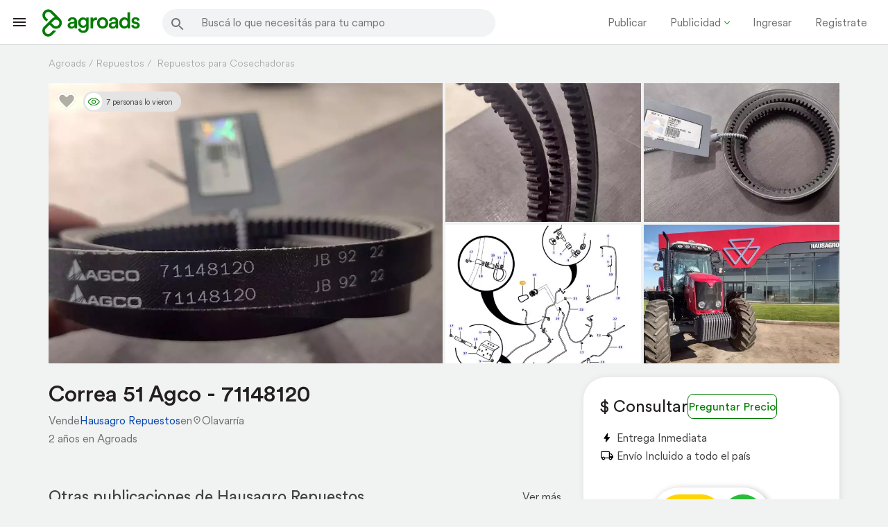

--- FILE ---
content_type: text/html; Charset=utf-8
request_url: https://www.agroads.com.ar/detalle.asp?clasi=939343
body_size: 95919
content:

<!DOCTYPE html>
<!--[if lt IE 7]>      <html lang="es" class="no-js lt-ie9 lt-ie8 lt-ie7"> <![endif]-->
<!--[if IE 7]>         <html lang="es" class="no-js lt-ie9 lt-ie8"> <![endif]-->
<!--[if IE 8]>         <html lang="es" class="no-js lt-ie9"> <![endif]-->
<!--[if gt IE 8]><!-->
<html lang="es" class="no-js">
<!--<![endif]-->
<head prefix="og: http://ogp.me/ns# fb: http://ogp.me/ns/fb# product: http://ogp.me/ns/product#">
 <meta charset="utf-8">
 <meta http-equiv="X-UA-Compatible" content="IE=Edge" />
 <title>Correa 51 Agco - 71148120 - Agroads</title>
 <meta name="description" content="Repuestos de otros para cosechadoras, marcas: Massey Ferguson, Id: 939343. Envíos a todo el país.">
 <meta name="viewport" content="width=device-width, initial-scale=1">


 
 <link rel="canonical" href="https://www.agroads.com.ar/detalle.asp?clasi=939343" />
 

 <meta property="fb:app_id" content="180974452436">

 <meta property="og:site_name" content="Agroads">
 <meta name="twitter:site" content="@Agroads">

 <meta property="og:title" content="Correa 51 Agco - 71148120">
 <meta name="twitter:title" content="Correa 51 Agco - 71148120">

 <meta property="og:type" content="product">
 <meta name="twitter:card" content="product">

 <meta property="og:url" content="https://www.agroads.com.ar/detalle.asp?clasi=939343">
 <meta name="twitter:domain" content="agroads.com.ar">

<meta property="og:image" content="https://static2.aastatic.com.ar/files/variants/1200/25332e0c4efd42d89f396537c8f0becc.jpg">
<meta name="twitter:image" content="https://static2.aastatic.com.ar/files/variants/1200/25332e0c4efd42d89f396537c8f0becc.jpg">


 <meta name="robots" content="max-image-preview:large">
 <meta property="og:description" content="Repuestos de otros para cosechadoras, marcas: Massey Ferguson, Id: 939343. Envíos a todo el país.">
 <meta name="twitter:description" content="Repuestos de otros para cosechadoras, marcas: Massey Ferguson, Id: 939343. Envíos a todo el país.">

 <meta name="twitter:creator" content="">
 

 <meta name="twitter:data1" content="Consultar">
 <meta name="twitter:label1" content="Precio">
 <meta name="twitter:data2" content="No ofrece financiación">
 <meta name="twitter:label2" content="Financiación">
    <script>
    function log(a,b){var d=new XMLHttpRequest();d.open('POST','/services/logging.asp',true);d.setRequestHeader('Content-Type','application/x-www-form-urlencoded');d.send('file='+encodeURIComponent(a)+'&message='+encodeURIComponent(b));};
function isBotUA(){var ua=(navigator.userAgent||'').toLowerCase();return /(googleother|googlebot|adsbot|mediapartners-google|bingbot|duckduckbot|baiduspider|yandexbot|slurp)/i.test(ua);}
function isCrossOriginScriptError(msg,file,line,col){msg=(msg||'').toLowerCase();if(msg.indexOf('script error')>-1&&(!file||file==='')&&(!line||line===0))return true;try{if(file){var u=new URL(file,location.href);if(u.host&&u.host!==location.host)return true;}}catch(_){}return false;}
function isFromGTM(msg,file,err){var s=(err&&err.stack)||'',f=file||'';msg=msg||'';function hit(t){return !!t&&(t.indexOf('googletagmanager.com')>-1||t.indexOf('/gtm.js')>-1||t.indexOf('?id=GTM-')>-1||t.indexOf('GTM-')>-1);}return hit(f)||hit(s)||hit(msg);}
function isEmptyError(msg,file,line,col){function empty(x){return !x||(''+x).trim()==='';}return empty(msg)&&empty(file)&&(!line||line===0)&&(!col||col===0);}
window.onerror=function(msg,file,line,col,err){if(isBotUA()||isCrossOriginScriptError(msg,file,line,col)||isFromGTM(msg,file,err)||isEmptyError(msg,file,line,col)){return true;}log('detalle_desktop',' File: '+file+' - Msj: '+msg+' - Poss: ('+col+', '+line+') - Error: '+(err&&err.stack?err.stack:err));};
window.addEventListener('error',function(ev){var msg=ev.message||'',file=ev.filename||'',line=ev.lineno||0,col=ev.colno||0,err=ev.error;if(isBotUA()||isCrossOriginScriptError(msg,file,line,col)||isFromGTM(msg,file,err)||isEmptyError(msg,file,line,col)){ev.preventDefault();return;}log('detalle_desktop',' File: '+file+' - Msj: '+msg+' - Poss: ('+col+', '+line+') - Error: '+(err&&err.stack?err.stack:err));},true);
window.addEventListener('unhandledrejection',function(ev){if(isBotUA())return;var r=ev.reason;var m=(r&&r.stack)?String(r.stack):String(r);if(isFromGTM(m,'',null)||isEmptyError(m,'',0,0)){ev.preventDefault();return;}log('detalle_desktop',' PromiseRejection: '+m);});
    </script>

 
<link rel="icon" href="https://www.agroads.com.ar/favicon.ico?v=5" />


<link rel="preconnect" href="https//ajax.googleapis.com">
<link rel="preconnect" href="https://static.aastatic.com.ar" />
<link rel="preconnect" href="https://www.google-analytics.com" />
<link rel="preconnect" href="https://www.google.com.ar" />
<link rel="preconnect" href="https://www.google.com" />
<link rel="preconnect" href="https://www.googletagmanager.com" />
<link rel="preconnect" href="https://www.googletagservices.com" />
<link rel="preconnect" href="https://themes.googleusercontent.com" />
<link rel="preconnect" href="https://www.googleadservices.com" />
<link rel="preconnect" href="https://stats.g.doubleclick.net" />
<link rel="preconnect" href="https://googleads.g.doubleclick.net" />
<link rel="preconnect" href="https://tpc.googlesyndication.com" />
<link rel="preconnect" href="https://pagead2.googlesyndication.com" />
<link rel="preconnect" href="https://securepubads.g.doubleclick.net" />


<link rel="dns-prefetch" href="https://securepubads.g.doubleclick.net" />
<link rel="dns-prefetch" href="https://static.aastatic.com.ar" />
<link rel="dns-prefetch" href="https://www.google-analytics.com" />
<link rel="dns-prefetch" href="https://www.google.com.ar" />
<link rel="dns-prefetch" href="https://www.google.com" />
<link rel="dns-prefetch" href="https://www.googletagmanager.com" />
<link rel="dns-prefetch" href="https://www.googletagservices.com" />
<link rel="dns-prefetch" href="https://www.googleadservices.com" />
<link rel="dns-prefetch" href="https://stats.g.doubleclick.net" />
<link rel="dns-prefetch" href="https://googleads.g.doubleclick.net" />
<link rel="dns-prefetch" href="https://pagead2.googlesyndication.com" />


  <script type="text/javascript">
   var loadAnalytics = !(window.innerWidth == 384 && (window.innerHeight == 800 || window.innerHeight == 640));

   
       
   var gtm_u_id = "0";

   if (gtm_u_id == "0") {
     gtm_u_id = undefined
   }
   
   var gtm_identified_id = '';
   if (gtm_identified_id == "")
       gtm_identified_id = undefined
 
   dataLayer = [{
       'userId': gtm_u_id       
   }]

  </script>
  <!-- Google Tag Manager -->
  <script>

   if (loadAnalytics) {
	(function(w,d,s,l,i){w[l]=w[l]||[];w[l].push({'gtm.start':
	new Date().getTime(),event:'gtm.js'});var f=d.getElementsByTagName(s)[0],
	j=d.createElement(s),dl=l!='dataLayer'?'&l='+l:'';j.async=true;j.src=
	'https://www.googletagmanager.com/gtm.js?id='+i+dl;f.parentNode.insertBefore(j,f);
	})(window,document,'script','dataLayer','GTM-TC6HNBC');
   }

  </script>
  <!-- End Google Tag Manager -->
<link href="https://static.aastatic.com.ar/css/base.css-2017-11-10-15-07-13.css" rel="stylesheet">

 <style type="text/css">
    body.restyling {
        background-color: rgb(241, 242, 242) !important;
    }
  body{background-color:#f1f2f2}.listados{font-family:LLCircular;padding-top:64px}.listado.mobile.lista{display:grid;gap:8px;grid-template-columns:repeat(auto-fill,minmax(160px,1fr));grid-template-rows:auto;padding:16px}#slider_patrocinados .listado.desktop.galeria{display:block}.listado.desktop.galeria{display:grid;gap:16px;grid-template-columns:repeat(auto-fill,225px)}li.price-module-wrapper:empty{display:none}li.container-price-table{grid-column:1/-1;grid-row:6}li#popular{grid-column:1/-1;grid-row:4}li#campos:empty,li#popular:empty,li#sponsored:empty{display:none}li#campos{grid-column:1/-1;grid-row:4}li#sponsored{grid-column:1/-1;grid-row:2;margin-bottom:12px;margin-top:16px}li#sponsored .slider-edge-wrapper{margin-left:-16px;padding-left:16px;width:100vw}li#sponsored ul{display:flex;gap:16px;margin-top:8px;overflow:auto}li#sponsored li.anuncio{margin-bottom:4px;min-width:300px}li#sponsored li.anuncio .item-popular img{width:100%}li#sponsored li.anuncio .item-img-wrapper .label-new{display:block}li#sponsored li.anuncio .cta{background-color:#ffd500;border-radius:16px;color:#231f20;display:inline-block;font-size:.75rem;font-weight:400;margin:0 12px 12px;padding:5px 15px;text-transform:none;white-space:nowrap}li.dfp{align-self:center;grid-column:span 2;margin-block:16px;margin-inline:initial!important}li.dfp:has(div:empty){display:none}li.dfp:has(#admoblisttop){grid-row:5}li.item-lanzamiento-wide.dfp{grid-column:1/-1}div#admoblisttop{display:flex;justify-content:center}li.lanzamiento-movil{grid-column:1/-1;grid-row:span 2}.listado li.t.t-3{font-size:20px;font-weight:300;grid-column:1/-1;padding:0}div#admoblisttop:empty{display:none}.listado{list-style:none;margin:0;padding:0}.listado_wrapper{display:flex;width:100%}.listado_wrapper .anuncios,.listado_wrapper .filters{display:table-cell;vertical-align:top}.listado_wrapper .anuncios{order:2}.listado_wrapper .filters{display:inline-block;margin:0 5.5px;width:225px}.listado_wrapper .anuncios{width:100%}.filters{margin:0 5.5px}.grid .with_margin,.with_padding{margin-left:auto;margin-right:auto}.grid .with_margin{width:calc(100vw - 38px)}.listado li.t{border:0;border-bottom:0;color:#444;display:inline-block;font-size:14px;font-weight:500;line-height:20px;margin-top:15px;max-height:20px;padding:0 17.5px;text-align:left;width:100%}.listados .galeria .t:first-child{padding-top:0}.listado_wrapper .filters{float:left;width:215px}@media(min-width:480px){.grid .with_margin{width:475px}.grid .with_padding{padding-left:calc(50% - 237.5px);padding-right:calc(50% - 237.5px);width:100%}.listado li.t{display:inline-block;font-size:28px;font-weight:300;max-height:none;padding:40px 0 25px;width:100%}}@media(min-width:742px){.grid .with_margin{width:710px}.grid .with_padding{padding-left:calc(50% - 355px);padding-right:calc(50% - 355px);width:100%}li.container-price-table{grid-column:1/3;grid-row:3}.breadcrumb,.vista-orden{background:#f1f2f2!important}}@media(min-width:960px){.grid .with_margin{width:944px}.grid .with_padding{padding-left:calc(50% - 472px);padding-right:calc(50% - 472px);width:100%}}@media(min-width:1024px){.listado_wrapper .filters{width:210px}.grid .with_margin{width:960px}.grid .with_padding{padding-left:calc(50% - 480px);padding-right:calc(50% - 480px);width:100%}.listado_wrapper .anuncios{float:right;width:720px}.listado_wrapper .anuncios .listado{overflow:hidden}}@media(min-width:1280px){.grid .with_margin{width:1184px}.grid .with_padding{padding-left:calc(50% - 592px);padding-right:calc(50% - 592px);width:100%}.listado_wrapper .anuncios{width:956px}}.without_anuncios{background:#fcf8e3;font-size:42px;font-weight:300;margin:40px 0;padding:30px 60px 50px;text-align:center}.anuncio{background-color:#fff;border-radius:16px;font-family:LLCircular;height:auto;margin:0 auto;max-width:225px;overflow:hidden;transition:all .3s cubic-bezier(.25,.8,.25,1);width:100%}.anuncio:hover{box-shadow:0 3px 5px rgba(0,0,0,.05),0 3px 5px rgba(0,0,0,.075)}.anuncio a:hover .favorito{opacity:1}.anuncio .item-img-wrapper{overflow:hidden;position:relative}.anuncio .item-img-wrapper .anuncio_img:not([src]),.anuncio .item-img-wrapper .anuncio_img[src=""]{opacity:0}.anuncio .item-img-wrapper .anuncio_img{display:block;height:180px;max-width:225px;object-fit:cover;width:100%}.anuncio .item-img-wrapper .anuncio_preimage{height:180px;left:0;opacity:1;position:absolute;top:0;transition:opacity .4s linear;width:100%}.anuncio .item-img-wrapper .anuncio_preimage.hide{opacity:0}.anuncio .item-img-wrapper .anuncio_price{color:#231f20;font-size:25px}.anuncio .item-img-wrapper .anuncio_oldprice{text-decoration:line-through}.anuncio .item-img-wrapper .label-wrapper{align-items:flex-start;display:flex;flex-direction:column;gap:6px;left:12px;position:absolute;top:12px}.anuncio .item-img-wrapper .label-anuncio,.anuncio .item-img-wrapper .label-details,.anuncio .item-img-wrapper .label-new{background-color:#fff;border-radius:4px;box-shadow:2px 2px 6px rgba(0,0,0,.3);color:#6d6e71;font-size:14px;font-weight:400;line-height:normal;padding-inline:4px;width:max-content}.anuncio .item-img-wrapper .label-new{display:none}.anuncio .item-img-wrapper .favorito{align-items:center;border-radius:50%;display:flex;height:40px;justify-content:center;opacity:0;position:absolute;right:8px;top:4px!important;transition:opacity .2s ease-in;transition:all .5s cubic-bezier(.25,.8,.25,1);width:40px}.anuncio .item-img-wrapper .favorito.active{opacity:1}.anuncio .item-img-wrapper .favorito.active .fav-line-path{fill:#fff!important}.anuncio .item-img-wrapper .favorito.active .fav-bg-path{fill:#007d00!important}.anuncio .item-img-wrapper .favorito svg{height:32px;position:absolute;transform:translate(-50%,-50%);width:32px}.anuncio .item-img-wrapper .favorito .fav-bg-path{fill:rgba(0,0,0,.3)}.anuncio .item-img-wrapper .favorito .fav-line-path{fill:#fff}.anuncio .item-img-wrapper .favorito .fav-bg-path.filled{fill:#007d00}.anuncio .item-img-wrapper .anuncio_user_profile{border-radius:8px;bottom:12px;box-shadow:0 3px 5px rgba(0,0,0,.05),0 3px 5px rgba(0,0,0,.075);height:46px;left:12px;overflow:hidden;position:absolute;width:46px}.anuncio .item-img-wrapper .anuncio_user_profile img{height:100%;width:100%}.anuncio .item-img-wrapper .media-icon-main-wrapper{align-items:center;background-color:#fff;border:1px solid #6d6e71;border-radius:50%;bottom:12px;display:flex;flex-direction:column;height:24px;position:absolute;right:12px;width:24px}.anuncio .item-img-wrapper .media-icon-main-wrapper .media-icon-wrapper,.anuncio .item-img-wrapper .media-icon-main-wrapper svg{fill:#6d6e71;height:100%;width:100%}.anuncio .content-wrapper{color:#6d6e71;display:flex;flex-direction:column;font-size:14px;padding-block:12px;padding-inline:12px}.anuncio .content-wrapper .anuncio_details{color:#6d6e71;font-size:14px;font-weight:600}.anuncio .content-wrapper .anuncio-distancia{align-items:center;display:flex;font-weight:300;gap:4px}.anuncio .content-wrapper .anuncio-distancia svg{fill:#6d6e71;flex-shrink:0;width:14px}.anuncio .content-wrapper .anuncio-distancia span{overflow:hidden;text-overflow:ellipsis;white-space:nowrap}.anuncio .content-wrapper .anuncio_title{color:#231f20;display:-webkit-box;font-size:17px;font-weight:500;line-clamp:2;line-height:22px;overflow:hidden;text-overflow:ellipsis;-webkit-box-orient:vertical!important;-webkit-line-clamp:2;margin-bottom:4px;white-space:pre-wrap}.anuncio .content-wrapper .anuncio_username{align-items:center;color:#6d6e71;display:flex;font-size:14px;font-weight:300;line-height:normal;overflow:hidden;text-overflow:ellipsis;white-space:nowrap}.anuncio .content-wrapper .anuncio_username .tipo_empresa{display:flex;flex-shrink:0;margin-right:4px}.anuncio .content-wrapper .anuncio_username .tipo_empresa svg{fill:#0e6bfa}.anuncio .content-wrapper .anuncio_username svg{fill:#007d00;width:16px}.anuncio .content-wrapper .anuncio_username span{overflow:hidden;text-overflow:ellipsis}.anuncio .content-wrapper .precio_wrapper{align-items:baseline;column-gap:6px;display:flex;flex-wrap:wrap;margin-block:2px}.anuncio .content-wrapper .precio_wrapper .is_on{font-weight:500}.anuncio .content-wrapper .precio_wrapper .is_off{font-weight:400}.anuncio .content-wrapper .precio_wrapper .anuncio_price{color:#231f20;font-size:20px;font-weight:500}.anuncio .content-wrapper .precio_wrapper .price_discount{color:#00a028;font-size:16px;font-weight:300;line-height:16px}.anuncio .content-wrapper .condiciones_comerciales{display:flex;flex-direction:column}.anuncio .content-wrapper .condiciones_comerciales .sdp_main_condition{align-items:center;border-radius:8px;color:#6d6e71;display:flex;font-weight:300;gap:4px;max-width:100%;padding-left:2px;padding-right:4px;width:fit-content}.anuncio .content-wrapper .condiciones_comerciales .sdp_main_condition-text{overflow:hidden;text-overflow:ellipsis;white-space:nowrap}.anuncio .content-wrapper .condiciones_comerciales .sdp_main_condition svg{fill:#6d6e71;flex-shrink:0;width:18px}.anuncio .content-wrapper .condiciones_comerciales .sdp_main_condition.has-bg{border-radius:4px;margin-top:4px}.anuncio .content-wrapper .condiciones_comerciales .sdp_main_condition.has-bg svg{fill:#231f20}.anuncio .content-wrapper .condiciones_comerciales .sdp_main_condition.has-bg.has-bg--group-default{background-color:var(--brand-yellow,#fff699)}.anuncio .content-wrapper .condiciones_comerciales .sdp_main_condition.has-bg.has-bg--group-swap{background-color:var(--brand-green,#e1ffd2);color:#231f20}.anuncio .content-wrapper .condiciones_comerciales .sdp_main_condition.has-bg.has-bg--group-logistics{background-color:#d1d3d4;color:#231f20}.anuncio .content-wrapper .anuncio_time{color:#757575;display:block;font-size:11px;font-weight:300;margin-top:2px}.item.anuncio a,.item.anuncio a:focus,.item.anuncio a:hover{text-decoration:none!important}.is-event .anuncio_discount{background:#fbe354;color:#424242;font-weight:500}.agrosale-icon{display:flex;left:10px;position:absolute;top:150px}.agrosale-icon span{animation:shine 2s linear infinite;background:#007d00;color:#fff;font-size:12px;font-weight:600;-webkit-mask-image:linear-gradient(-75deg,rgba(0,0,0,.6) 30%,#000 50%,rgba(0,0,0,.6) 70%);-webkit-mask-size:200%;padding:2px 5px;position:absolute}span.effect-favorito{color:#007d00;font-weight:700;position:absolute;transition:all 1.5s cubic-bezier(.82,-.13,.32,1.1)}.listado.desktop li.item:hover .event-offer{transform:translateY(25px)}.event-offer{background:#fbe354;border-radius:100%;color:#123067;font-size:18px;font-weight:700;height:50px;line-height:50px;position:absolute;right:-15px;text-align:center;top:20px;transition:all .3s ease-out;width:50px;z-index:1!important}.anuncio-reviews{display:flex;line-height:16px;-webkit-box-align:center;-ms-flex-align:center;align-items:center;color:#848484;-ms-flex-wrap:wrap;flex-wrap:wrap}.anuncio-reviews .stars{margin-left:-3px;margin-top:1px}.anuncio-reviews .score-reviews{font-size:12px;font-weight:500;margin-left:3px}.anuncio-reviews .count-reviews{font-size:12px;font-weight:300;margin-left:4px}.productos-destacados .anuncio_user_profile{left:auto!important;right:0;top:98px}.mobile .agrosale-icon{display:flex;left:6px;position:absolute;top:85px}.mobile .agrosale-icon span{animation:shine 2s linear infinite;background:#007d00;color:#fff;font-size:10px;font-weight:600;-webkit-mask-image:linear-gradient(-75deg,rgba(0,0,0,.6) 30%,#000 50%,rgba(0,0,0,.6) 70%);-webkit-mask-size:200%;padding:2px 4px;position:absolute}@keyframes shine{0%{-webkit-mask-position:150%}to{-webkit-mask-position:-50%}}.mobile .extra-content-wrapper{display:flex;margin-top:-5px}.is-event .anuncio_discount{line-height:18.5px;margin-left:5px;padding:0 3px}li.item .video{background:rgba(0,0,0,.6);border-radius:2px;color:#f5f5f5;font-size:12px;left:9px;padding:2px 5px;position:absolute;top:9px}.view_in_list_filters_users{width:100%}.view_in_list_filters_users li{display:inline-block;margin-right:10px;width:60px}.view_in_list_filters_users li.item-wide{border-radius:0 5px 5px 0;box-shadow:1px 1px 3px 0 hsla(0,0%,79%,.7);height:62px;margin:0 11px 20px 0;width:auto}.view_in_list_filters_users li.item-wide .img-wrapper{display:inline-block;width:62px}.view_in_list_filters_users li.item-wide img.brand_item{border:0;box-shadow:none;margin:0}.view_in_list_filters_users li.item-wide .user-data{display:table-cell;vertical-align:middle}.view_in_list_filters_users li.item-wide .username{color:#424242;font-size:13px;font-weight:500;line-height:16px;margin:0 10px;overflow:hidden;text-overflow:ellipsis;white-space:nowrap;width:150px}.view_in_list_filters_users li.item-wide .user-label{color:#757575;font-size:13px;font-weight:300;margin:0 10px}.view_in_list_filters_users li.item-wide a{display:table}.view_in_list_filters_users li img{height:auto;width:100%}.anuncio_exchange{align-items:center;display:flex;font-size:.7rem;margin:.3rem 0 0 -.25rem;overflow:hidden;-o-text-overflow:ellipsis;text-overflow:ellipsis;white-space:nowrap}.div_exchange{color:#4f4f4f;line-height:1.0625rem}.text_exchange{font-weight:600;letter-spacing:.025rem;text-transform:uppercase}.text_saving{color:#b28326;font-size:.68rem}@media screen and (max-width:992px){.anuncio .item-img-wrapper .favorito{opacity:1}}.sldr-wrapper::-webkit-scrollbar{display:none}.sldr-wrapper{height:auto;overflow-x:auto;overflow-y:hidden}.sldr-wrapper *{user-select:none;user-drag:none;-moz-user-select:none;-webkit-user-drag:none}.sldr-wrapper ol,.sldr-wrapper ul{display:inline-block;font-size:0;white-space:nowrap;width:auto;will-change:transform}.sldr-item,.sldr-wrapper li{display:inline-block;vertical-align:top}.sldr-next,.sldr-prev{background-color:#fff;border:none;-webkit-border-radius:50%;border-radius:50%;-webkit-box-shadow:0 6px 10px 0 rgba(0,0,0,.14),0 1px 18px 0 rgba(0,0,0,.12),0 3px 5px -1px rgba(0,0,0,.2);box-shadow:0 6px 10px 0 rgba(0,0,0,.14),0 1px 18px 0 rgba(0,0,0,.12),0 3px 5px -1px rgba(0,0,0,.2);-webkit-box-sizing:content-box;box-sizing:content-box;cursor:pointer;display:inline-block;display:none;fill:#424242;height:40px;position:relative;text-align:center;top:-277px;transition:opacity .3s linear;width:40px;z-index:1;-webkit-touch-callout:none;-webkit-user-select:none;-khtml-user-select:none;-moz-user-select:none;-ms-user-select:none;user-select:none}.sldr-prev{float:left;left:-15px}.sldr-next{float:right;right:-15px}.sldr-next svg,.sldr-prev svg{width:25px}.slide-enca{display:inline-block;font-size:25px;letter-spacing:-.5px;line-height:1.2;margin:80px 0 0;position:relative;width:100%}.slide-enca .slide-titulo{float:left;width:65%}.slide-enca .slide-titulo h2{color:#484848!important;font-size:inherit!important;font-weight:500;line-height:inherit;margin:0;padding:0;text-align:left}.slide-enca .slide-ver-mas{background:0 0;color:#484848!important;cursor:pointer;display:inline-block;float:right;font-size:14px;font-weight:500;height:36px;letter-spacing:0;line-height:36px;margin:0;min-width:64px;overflow:hidden;padding:0 16px;position:relative;text-align:center;text-decoration:none;text-transform:uppercase;vertical-align:middle}.slide-rubros .slide-rubros-fondo{background:-moz-linear-gradient(top,transparent 0,rgba(0,0,0,.3) 100%);background:-webkit-linear-gradient(top,transparent,rgba(0,0,0,.3));background:linear-gradient(180deg,transparent 0,rgba(0,0,0,.3));box-shadow:inset 0 0 100px rgba(0,0,0,.7);-webkit-box-shadow:inset 0 0 100px rgba(0,0,0,.7);-moz-box-shadow:inset 0 0 100px rgba(0,0,0,.7);filter:progid:DXImageTransform.Microsoft.gradient(startColorstr="#00ffffff",endColorstr="#99000000",GradientType=0);height:100%;left:0;margin:0;padding:0;position:absolute;top:0;vertical-align:bottom;width:100%}.slide-rubros .slide-rubros-letra{bottom:11px;color:#fff;font-size:14px;letter-spacing:.3px;-webkit-line-clamp:2;line-height:1.2;overflow:hidden;padding:0 10px;position:absolute;text-overflow:ellipsis;width:100%;-webkit-box-orient:vertical;font-weight:300;white-space:pre-wrap}.slide-rubros li{margin-right:11.5px;max-width:225px;width:38vw}.slide-rubros li a{display:block;position:relative}.slide-rubros li a img{height:auto;width:100%}.slide-marcas li{margin-right:11.5px;max-width:120px;width:38vw}.slide-marcas li img{border:1px solid #e0e0e0;border-radius:3px}.slide-anuncios li{display:inline-block;margin:0 11.5px 0 0;max-width:225px;width:40vw}.slide-anuncios li a{text-align:left}.slide-anuncios li img{height:auto;width:100%}.slide-anuncios .sldr-next,.slide-anuncios .sldr-prev{top:-262px}.slide-marcas .sldr-next,.slide-marcas .sldr-prev{top:-82px}.slide-rubros .sldr-next,.slide-rubros .sldr-prev{top:-180px}@media(min-width:360px){.slide-marcas li{width:26vw}}@media(min-width:425px){.slide-marcas li{width:120px}.slide-rubros li{width:39vw}.slide-rubros .slide-rubros-letra{font-size:20px}.slide-anuncios li{width:39vw}}@media(min-width:768px){.slide-anuncios li,.slide-rubros li{width:225px}}@media(max-width:767px){.sldr-next,.sldr-prev{display:none!important}}.blockPriceReference{display:flex;flex-direction:column;margin-bottom:15px;max-height:0;max-width:330px;opacity:0;overflow:hidden;padding:10px 0 5px;transition:all .3s ease;width:100%}.blockPriceReference.active{max-height:165px;opacity:1}#priceWidget{max-height:0;opacity:0}#priceWidget.active{max-height:30px;opacity:1}.blockPriceReference a{cursor:pointer;text-decoration:none}.blockPriceReference .legend{color:#424242;font-size:13px;letter-spacing:.9px;margin-top:5px;text-transform:uppercase}.blockPriceReference .barBg{align-items:center;background:#ffcfcf;background:-moz-linear-gradient(left,#ffcfcf 0,#e6d627 15%,#2cf000 51%,#e6d627 84%,#ffcfcf 100%);background:-webkit-gradient(left top,right top,color-stop(0,#ffcfcf),color-stop(15%,#e6d627),color-stop(51%,#2cf000),color-stop(84%,#e6d627),color-stop(100%,#ffcfcf));background:-webkit-linear-gradient(left,#ffcfcf,#e6d627 15%,#2cf000 51%,#e6d627 84%,#ffcfcf);background:-o-linear-gradient(left,#ffcfcf 0,#e6d627 15%,#2cf000 51%,#e6d627 84%,#ffcfcf 100%);background:-ms-linear-gradient(left,#ffcfcf 0,#e6d627 15%,#2cf000 51%,#e6d627 84%,#ffcfcf 100%);background:linear-gradient(90deg,#ffcfcf 0,#e6d627 15%,#2cf000 51%,#e6d627 84%,#ffcfcf);display:flex;filter:progid:DXImageTransform.Microsoft.gradient(startColorstr="#ffcfcf",endColorstr="#ffcfcf",GradientType=1);filter:grayscale(.4);height:3px;margin:8px 0;opacity:.7;overflow:visible;width:180px}.blockPriceReference .marker{background:#424242;height:20px;transition:all 1.5s cubic-bezier(.65,.05,.34,1.27);transition-delay:.5s;width:2px}.blockPriceReference .text{background:#0549a4;border-radius:3px;color:#9e9e9e;color:#fff;font-size:13px;padding:10px}.blockPriceReference .triangleWrapper{display:flex;justify-content:center;width:168px}.blockPriceReference .triangle{border:8px solid transparent;border-bottom-color:#0549a4;height:8px;left:80px;margin-bottom:-1px;width:8px}.blockPriceReference .preciosBtn{border:1px solid #fff;border-radius:4px;display:inline-block;font-size:11px;font-weight:500;letter-spacing:.9px;margin-top:8px;overflow:hidden;width:141px}.blockPriceReference .btnLabel{background:-webkit-gradient(linear,left top,right top,color-stop(0,#bdbdbd),color-stop(.4,#fff),color-stop(.5,#bdbdbd),color-stop(.6,#bdbdbd),color-stop(1,#bdbdbd));-webkit-background-clip:text;width:180%;-webkit-text-fill-color:transparent;-webkit-animation:slidetounlock 5s infinite;font-size:12px;padding:5px 10px}@keyframes slidetounlock{0%{background-position:-140px 0}to{background-position:140px 0}}@-webkit-keyframes slidetounlock{0%{background-position:-140px 0}to{background-position:140px 0}}.distance-user-ad{color:#757575;display:flex;font-size:.8rem;margin:5px 0}.distance-user-ad>span:first-of-type{line-height:19px;margin-left:20px}.pulsate-fwd{-webkit-animation:pulsate-fwd 1.5s ease-in-out infinite both;animation:pulsate-fwd 1.5s ease-in-out infinite both}@-webkit-keyframes pulsate-fwd{0%{-webkit-transform:scale(.8);transform:scale(.8)}50%{-webkit-transform:scale(1.1);transform:scale(1.1)}to{-webkit-transform:scale(.8);transform:scale(.8)}}@keyframes pulsate-fwd{0%{-webkit-transform:scale(.8);transform:scale(.8)}50%{-webkit-transform:scale(1.1);transform:scale(1.1)}to{-webkit-transform:scale(.8);transform:scale(.8)}}.ping{-webkit-animation:ping 1.5s ease-in-out infinite both;animation:ping 1.5s ease-in-out infinite both}@-webkit-keyframes ping{0%{opacity:0;-webkit-transform:scale(.8);transform:scale(.8)}50%{opacity:.9;-webkit-transform:scale(1.1);transform:scale(1.1)}to{opacity:0;-webkit-transform:scale(1.3);transform:scale(1.3)}}.container-location{position:relative}#svg1-location,#svg2-location{position:absolute}#svg1-location{z-index:1}.stars-wrapper{display:flex;font-size:25px;margin-bottom:15px;margin-top:8px}.stars-wrapper span.rating-review{color:#007d00;font-weight:600;padding-right:.625rem}.main-wrapper-rating{margin-top:.125rem}.wrapper-rating{margin-left:-.125rem}.review-name{display:flex;flex-direction:column;font-size:18px;font-weight:600;margin-top:2px;padding-right:14px}.user-review{width:60%}.user-review-modal{border-bottom:1px solid #e0e0e0;padding:20px 30px}.review-ubication{color:#545454;display:flex;font-size:12px}.review-comment{display:flex;flex-direction:column;margin:13px 0}#review-year{color:#6d6d6d;font-size:12px;margin-top:-1px}.review-best{display:flex;flex-direction:column;margin:13px 0}.review-best div{color:#5a5a5a;font-weight:600}.review-worst{display:flex;flex-direction:column;margin:13px 0 25px}.user-review-modal .review-worst{margin:13px 0}.review-worst div{color:#5a5a5a;font-weight:600}#reviews-modelo{padding:26px 0 52px}#review-leave-a-message-modal{color:#007d00;margin-top:-10px}#review-leave-a-message a,#review-leave-a-message-modal a{font-size:18px;text-decoration:none}#review-leave-a-message a{color:#007d00}.btn-reviews.success{border-color:dimgray;border-radius:4px;box-shadow:none;margin:10px 0 30px;text-transform:none}#modal_reviews{max-width:600px!important;min-width:600px!important}.wrapper-reviews-desktop>div:first-child{margin-left:-2px}.first-slides{border:1px solid #bbb;border-radius:10px;display:inline-block;height:375px;margin-right:3%;padding:16px;position:relative;vertical-align:top;width:27%}@media(max-width:778px){.first-slides{height:400px}}.detalle .titulo-granos{color:#424242;font-size:18px;margin:45px 0 6px;text-align:center}.datos-basicos .datos{color:#757575}.datos-basicos .datos a{color:#757575;cursor:pointer}.detalle .datos-basicos .datos .precio .valor{color:#757575;font-weight:500;line-height:50px;padding:0}.detalle .datos .t.t-3{color:#757575;font-size:1.625rem;font-weight:500;margin:0}.detalle .datos-basicos .datos .precio .etiq-descuento-new{background:hsla(0,0%,46%,.9);border-radius:50px;color:#fff;font-size:.8rem;font-weight:500;margin:0;padding:5px 7px}.pago-contado{color:#757575;font-size:12px;font-weight:400;letter-spacing:.9px;margin-left:.4rem;text-transform:uppercase}.detalle .datos-basicos .datos .precio .anterior{color:#757575;font-size:1.125rem;font-weight:300;margin:0;position:relative;text-decoration:line-through}.datos-vendedor-desktop{font-size:.8rem}.tit-vendedor a{color:#757575}.datos a:hover{text-decoration:underline;-webkit-text-decoration-color:hsla(0,0%,46%,.43);text-decoration-color:hsla(0,0%,46%,.43)}.nom-vendedor{color:#007d00}.span-avg-reviews{font-size:1.1rem;font-weight:500;margin-left:-.35rem}.span-count-reviews{font-size:.9rem}.reviews-modelo{padding:.1875rem 0}.t-3{color:#757575;font-weight:500;padding:5px 0!important}.li-canje-granos{display:-webkit-box;display:-ms-flexbox;display:flex;-webkit-box-align:center;-ms-flex-align:center;align-items:center;color:#757575;line-height:1.25rem;padding:7px 0}.li-p-ahorra{color:#e3a72f;font-size:.8rem;letter-spacing:.02rem}.calc-canje-granos-a{border:2px solid #007d00;border-radius:5px;color:#007d00;font-size:.7rem;font-weight:600;line-height:.85rem;margin-left:1rem;padding:.25rem;text-transform:uppercase}.li-condiciones-0{-webkit-box-align:center;-ms-flex-align:center;align-items:center}.li-condiciones-0,.li-condiciones-1,.li-condiciones-2,.li-condiciones-3{display:-webkit-box;display:-ms-flexbox;display:flex;font-size:.95rem;line-height:1.25rem;padding:.625rem 0}.li-condiciones-2,.li-condiciones-3{-webkit-box-align:center;-ms-flex-align:center;align-items:center}.preguntar-wrapper-desktop{display:flex}.btn__wpp{margin-left:15px;padding:8px 18px}#enviar-wpp svg{display:block;fill:#007d00}.anchor__wpp{align-items:center;display:flex}body.restyling{font-family:LLCircular,Helvetica Neue,Helvetica,Arial,sans-serif}body.restyling li.item.anuncio>*{font-family:LLCircular,Helvetica Neue,Helvetica,Arial,sans-serif!important}body.restyling .detalle-favorito{left:10px;top:10px}body.restyling .new-gallery{display:grid;gap:4px;grid-template-columns:repeat(4,minmax(0,1fr));grid-template-rows:200px 200px;position:relative}body.restyling .new-gallery img{cursor:pointer;height:100%;object-fit:cover;width:100%}body.restyling .new-gallery img:first-child{grid-column:span 2;grid-row:span 2}body.restyling .new-gallery.has-2{grid-template-columns:repeat(2,minmax(0,1fr))}body.restyling .new-gallery.has-2 img:first-child{grid-column:1;grid-row:1/span 2}body.restyling .new-gallery.has-2 img:nth-child(2){grid-column:2;grid-row:1/span 2}body.restyling .new-gallery.has-3 img:first-child{grid-column:span 2;grid-row:span 2}body.restyling .new-gallery.has-3 img:nth-child(2){grid-column:3;grid-row:span 2}body.restyling .new-gallery.has-3 img:nth-child(3){grid-column:4;grid-row:span 2}body.restyling .new-gallery.has-4{grid-template-columns:repeat(5,minmax(0,1fr))}body.restyling .new-gallery.has-4 img:first-child{grid-column:span 2;grid-row:span 2}body.restyling .new-gallery.has-4 img:nth-child(2){grid-column:3/span 2;grid-row:span 2}body.restyling .datos-vendedor-desktop{align-items:center;color:#6d6e71;display:flex;flex-wrap:wrap;font-size:16px;font-weight:300;font-weight:400;gap:4px;margin-top:2px;padding:0}body.restyling .datos-vendedor-desktop svg{fill:#6d6e71;width:14px}body.restyling .datos-vendedor-desktop .nom-vendedor,body.restyling .datos-vendedor-desktop .nom-vendedor a{color:#0645ad;flex-shrink:0}body.restyling .all-images{align-items:center;bottom:20px;display:flex;justify-content:center;position:absolute;right:20px;z-index:1}body.restyling .all-images_btn{background-color:#fff;border:none;border-radius:30px;box-shadow:0 0 10px rgba(0,0,0,.3);color:#6d6e71;cursor:pointer;font-size:18px;font-weight:400;padding:5px 20px}body.restyling .all-images span,body.restyling .all-images_btn{align-items:center;display:flex;gap:4px}body.restyling .extra__labels{align-items:center;display:flex;gap:8px;height:32px;left:50px;position:absolute;top:10px}body.restyling .extra__labels .tag{background-color:#fff;border-radius:4px;box-shadow:2px 2px 6px rgba(0,0,0,.3);color:#6d6e71;font-size:14px;font-weight:400;line-height:normal;padding-inline:4px;text-transform:capitalize;width:max-content}body.restyling #reviews-from-model{cursor:pointer;display:inline-flex;text-decoration:none;transition:all .3s cubic-bezier(.075,.82,.165,1)}body.restyling #reviews-from-model:hover{color:#007d00}body.restyling #reviews-from-model:hover svg{fill:#007d00}body.restyling #reviews-from-model .reviews-modelo{align-items:center;display:flex;gap:4px}body.restyling #reviews-from-model .reviews-modelo svg{fill:#6d6e71;margin-bottom:-3px}body.restyling .datos{float:none!important;margin-top:20px!important}body.restyling .datos .t.t-3{color:#231f20;font-size:32px;font-weight:600;line-height:1.2;padding:0}body.restyling .t.t-1{font-size:23px}body.restyling .precio{padding-bottom:0!important}body.restyling .precio .discount{color:#007d00;font-size:14px;font-weight:400;line-height:18px}body.restyling .precio .line-1{align-items:center;display:flex;flex-direction:row;gap:20px}body.restyling .precio .line-1 .valor{color:#231f20!important;font-size:32px;font-weight:500}body.restyling .precio.no-precio .valor{display:flex;flex-wrap:wrap;font-size:24px;gap:10px}body.restyling .precio.no-precio .valor button{border-color:#007d00;color:#007d00}body.restyling .precio.no-precio span{color:#231f20!important;flex-shrink:0;font-size:32px;font-weight:500}body.restyling .generales{display:flex;flex-direction:column}body.restyling .generales>li:first-child{margin-top:15px}body.restyling .generales>li{padding:0}body.restyling .generales ul li{align-items:center;border-radius:4px;display:flex;margin-bottom:2px;order:1;padding-inline:4px;width:max-content}body.restyling .generales ul li:has(ul li.is-highlighted){order:0}body.restyling .generales ul li.is-highlighted.has-bg.has-bg--group-default{background-color:var(--brand-yellow,#fff699)}body.restyling .generales ul li.is-highlighted.has-bg.has-bg--group-swap{background-color:var(--brand-green,#e1ffd2);color:#231f20}body.restyling .generales ul li.is-highlighted.has-bg.has-bg--group-logistics{background-color:#d1d3d4;color:#231f20}body.restyling .generales ul svg{height:20px;margin-right:4px;width:20px}body.restyling .generales ul:has(li.is-highlighted) li:not(.is-highlighted) svg{display:none;fill:transparent}body.restyling .generales ul li:not(:first-child) svg{display:none;fill:transparent}body.restyling .btn-new{align-items:center;border:0;border-radius:50px;box-shadow:none;cursor:pointer;display:flex;font-size:20px;font-weight:500;gap:8px;justify-content:center;line-height:normal;padding-block:15px!important;padding-inline:30px;text-transform:capitalize}body.restyling .preguntar_btn--size-sm{padding-block:5px!important;padding-inline:20px!important}body.restyling .preguntar_btn--size-xl{padding-inline:60px!important}body.restyling .preguntar_btn--accent-yellow{background-color:#ffd500;color:#231f20}body.restyling .preguntar_btn--default{background-color:#fff;color:#6d6e71}body.restyling .preguntar_btn--outlined{background-color:transparent;border:1px solid #231f20;border-radius:8px;color:#231f20;font-size:16px!important}body.restyling .preguntar-new{align-items:center;background:transparent;border:0;bottom:20px;box-shadow:none;display:inline-flex;justify-content:center;margin:30px 0 0;padding:2px;width:100%}body.restyling .preguntar-new .contact-buttons-container{background:#fff;border-radius:50px;box-shadow:2px 2px 10px rgba(0,0,0,.3);display:flex;gap:8px;justify-content:center;padding:10px}body.restyling .preguntar-new .contact-buttons-container #llamar{align-items:center;border:1px solid;border-radius:50px;box-shadow:none;display:flex}body.restyling .preguntar-new .contact-buttons-container .btn-wpp{align-items:center;background-color:#29bd39;border:0;border-radius:50%;display:flex;height:60px;justify-content:center;width:60px}body.restyling .preguntar-new .contact-buttons-container .btn-wpp svg{fill:#fff!important;height:32px;margin:0!important;width:32px}body.restyling .preguntar-new .contact-buttons-container .li-share{align-items:center;background-color:#f1f2f2;border-radius:50%;display:flex;height:60px;justify-content:center;width:60px}body.restyling .preguntar-new .contact-buttons-container .li-share svg{fill:#231f20;height:32px;width:32px}body.restyling .preguntar-new .contact-buttons-container .li-phone svg{fill:#231f20}body.restyling .wrapper-price-range{animation:none;flex-wrap:nowrap;gap:6px;margin:0}body.restyling .wrapper-price-range .pointer-avg:before,body.restyling .wrapper-price-range .pointer-min:before{height:8px;margin:0;width:8px}body.restyling .wrapper-price-range .wrapper-pointer{min-width:100%}body.restyling .container-price-table{margin-top:40px!important;width:100%}body.restyling .datos.grid{display:grid;gap:32px;grid-template-columns:2fr minmax(300px,1fr)}body.restyling .datos.grid .left-wrapper,body.restyling .datos.grid .right-wrapper{min-width:0}body.restyling .datos.grid .right-wrapper{align-self:flex-start;background-color:#fff;border-radius:32px;box-shadow:1px 1px 10px rgba(0,0,0,.1);padding:24px;position:sticky;top:80px;z-index:3}body.restyling .datos.grid .right-wrapper .pointer-max:before{margin:0}body.restyling .datos.grid #est-visto{display:none!important}body.restyling .mas-anuncios-etiquetas{display:flex;flex-wrap:wrap;gap:12px;margin-bottom:24px}body.restyling .mas-anuncios-etiquetas li{margin:0}body.restyling .mas-anuncios-etiquetas li a{background-color:#fff;border:1px solid #6d6e71;border-radius:50px;color:#231f20;font-weight:500;transition:all .3s cubic-bezier(.39,.575,.565,1)}body.restyling .mas-anuncios-etiquetas li a:hover{background-color:#f1f2f2}body.restyling .listado.desktop.galeria{gap:12px}body.restyling .detalle .informacion{background-color:initial;border:none}body.restyling .media-btn-wrapper{bottom:20px}body.restyling .media-btn-wrapper button{background-color:#fff;border-radius:50px;color:"0, 125, 0";font-size:16px;font-weight:400;text-transform:capitalize}
.anuncio .anuncio_title {
    -webkit-box-orient: vertical;
}
li .event-offer.event-tag {width: auto;height: initial;position: absolute;padding: 5px 15px;border-radius: 3px;font-weight: 500;font-size: 14px;top: 5px;right: 5px;line-height: initial;}

.alert.alert-warning{
    background-color: #FFF9C4;
    padding: 16px;
    border-radius: 2px;
}

html {
  scroll-behavior: smooth;
}


.relacionados-white {
    background-color: #fff;
    margin-top: -19px;
    padding-top: 70px;
}
.container-relacionados {
    margin-top: 0;
}

.sldr-wrapper ul, .sldr-wrapper ol {
    display: inline-block;
}
.aa-slide-title-more-box {
    margin-top: -7px;
}
#anuncios-vendedor .aa-slide-title-box > *, #anuncios-vendedor .slider > * {
        -webkit-touch-callout: none;
        -webkit-user-select: none;
        -khtml-user-select: none;
        -moz-user-select: none;
        -ms-user-select: none;
        user-select: none;
     }
         #anuncios-vendedor section .aa-slide-title-box:first-child {
             margin-top: 0;
         }
     #anuncios-vendedor .aa-slide-title-box {
         margin-top: 48.5px;
             margin-bottom: 15px;
         font-size: 25px;
         letter-spacing: -0.5px;
         line-height: 1.2;
         opacity: 1;
         width: 100%;
         position: relative;
         padding: 0 20px;
     }
     #anuncios-vendedor .aa-slide-title {
         overflow: hidden;
         width: 65%;
         overflow: hidden;
         display: inline-block;
     }
     #anuncios-vendedor .aa-slide-title-more-box {
         position: absolute;
         right: 0px;
         margin-right: 0px;
     }
     #anuncios-vendedor .aa-slide-title-box h2 {
         font-size: inherit !important;
         margin: 0;
         padding: 0;
         line-height: inherit;
         font-weight: inherit;
     }
     #anuncios-vendedor .aa-button {
         background: 0 0;
         border: none;
         border-radius: 2px;
         color: #000;
         position: relative;
         height: 36px;
         margin: 0;
         min-width: 64px;
         padding: 0 16px;
         display: inline-block;
         font-size: 14px;
         font-weight: 500;
         text-transform: uppercase;
         letter-spacing: 0;
         overflow: hidden;
         will-change: box-shadow;
         transition: box-shadow .2s cubic-bezier(.4,0,1,1),background-color .2s cubic-bezier(.4,0,.2,1),color .2s cubic-bezier(.4,0,.2,1);
         outline: none;
         cursor: pointer;
         text-decoration: none;
         text-align: center;
         line-height: 36px;
         vertical-align: middle;
     }
     #anuncios-vendedor .aa-btn-more {
         color: rgba(72,72,72,1) !important;
         font-weight: 500 !important;
         text-decoration: none;
         font-size: 14px;
     }
         #anuncios-vendedor .frame {

             position: relative;
             font-size: 0;
             line-height: 0;
             overflow: hidden;
             white-space: nowrap;
             margin: 0 auto!important;
         }

     #anuncios-vendedor li.js_slide {
             position: relative;
             display: inline-block;
         height: auto;
             vertical-align: top;
             width: 42vw;
             max-width: 225px;
             margin-right: 11.5px;
     }

         #anuncios-vendedor .js_slider {
             width: calc(100vw - 19px);
         }


         #anuncios-vendedor .js_slide a > *, #anuncios-vendedor .js_slide a:first-child {
             display: block;
             text-decoration: none !important;
         }

         #anuncios-vendedor .js_slides {
             overflow: auto;
             overflow-y: hidden;
         }

         #anuncios-vendedor .js_slides::-webkit-scrollbar {
         display: none;
     }

         #anuncios-vendedor .js_slides ul {
         margin:0;
         padding:0;
         font-size: 0px !important;
     }
     @media (max-width: 480px) {
         #anuncios-vendedor .prev, .next { display: none!important }

         #anuncios-vendedor .slider .js_slides {
         overflow: scroll;
         }
         #anuncios-vendedor .aa-slide-title-box {
             margin: 70px 0 14px;
             font-size: 25px;
             padding: 0 10px;
         }
         #anuncios-vendedor .aa-slide-title-box h2 {
             font-size: 24px !important;
         }
         #anuncios-vendedor .aa-button {
             padding: 0 5px;
         }
         #anuncios-vendedor #promo img {
             max-width: 100vw;
         }
     }


     @media (min-width: 524px) {
	 
/*
         .jd li.js_slide {
         width: 29vw;
         }

         .jd .right0-container li.js_slide {
         width: initial !important;
         }
*/
     }

     @media (min-width: 768px) {
         #anuncios-vendedor li.js_slide {
         width:29vw;
         }

         #anuncios-vendedor .slider {
         width: 735px;
         position: relative;
         }

         #anuncios-vendedor .slider .frame {
                 width: 700px;
         margin: 0;
         font-size: 1px !important;
         }

         #anuncios-vendedor .slider .frame .js_slide {
         width: 225px;
         margin-right: 11.5px;
         }

         #anuncios-vendedor .slider .slides {
         display: inline-block;
         }

         #anuncios-vendedor .slider .js_slides {
         overflow:initial;
         font-size: 0;
         }

         #anuncios-vendedor .prev, #anuncios-vendedor .next {
         position: absolute;
         top: 75px;
         display: block;
         cursor: pointer;
         background-color: #fff;
         border: none;
         -webkit-border-radius: 50%;
         border-radius: 50%;
         -webkit-box-sizing: content-box;
         box-sizing: content-box;
         -webkit-box-shadow: 0 6px 10px 0 rgba(0,0,0,0.14), 0 1px 18px 0 rgba(0,0,0,0.12), 0 3px 5px -1px rgba(0,0,0,0.2);
         box-shadow: 0 6px 10px 0 rgba(0,0,0,0.14), 0 1px 18px 0 rgba(0,0,0,0.12), 0 3px 5px -1px rgba(0,0,0,0.2);
         cursor: pointer;
         display: inline-block;
         fill: #424242;
         width:40px;
         height: 40px;
         z-index: 1;
         }

         #anuncios-vendedor .next {
         right: -10px;
         }

         #anuncios-vendedor .prev {
         left: -15px;
         }

         #anuncios-vendedor .next svg, .prev svg {
         width: 25px;
         margin-left: 7px;
         }
             #anuncios-vendedor .aa-slide-title-box {
                 padding: 0 32px;
             }

            #anuncios-vendedor .aa-slide-title-more-box {
                 margin-right: 30px;
             }
           #anuncios-vendedor .aa-button {
                 padding: 0 7px;
             }
     }

     @media (min-width: 920px) {
        #anuncios-vendedor #menu .subwrapper {
         width: 100%;
         }
     }


     @media (min-width: 1020px) {
        #anuncios-vendedor li.js_slide {
         width:29vw;
         }

        #anuncios-vendedor .slider {
         width: 950px;
         position: relative;
         }

        #anuncios-vendedor .slider .frame {
                 width: 935px;
         margin: 0;
         font-size: 1px !important;
         }

        #anuncios-vendedor .slider .frame .js_slide {
         width: 225px;
         margin-right: 11.5px;
         }

        #anuncios-vendedor .slider .slides {
         display: inline-block;
         }

        #anuncios-vendedor .slider .js_slides {
         overflow:initial;
         font-size: 0;
         }

         #anuncios-vendedor .prev, #anuncios-vendedor .next {
         position: absolute;
         top: 75px;
         display: block;
         cursor: pointer;
         background-color: #fff;
         border: none;
         -webkit-border-radius: 50%;
         border-radius: 50%;
         -webkit-box-sizing: content-box;
         box-sizing: content-box;
         -webkit-box-shadow: 0 6px 10px 0 rgba(0,0,0,0.14), 0 1px 18px 0 rgba(0,0,0,0.12), 0 3px 5px -1px rgba(0,0,0,0.2);
         box-shadow: 0 6px 10px 0 rgba(0,0,0,0.14), 0 1px 18px 0 rgba(0,0,0,0.12), 0 3px 5px -1px rgba(0,0,0,0.2);
         cursor: pointer;
         display: inline-block;
         fill: #424242;
         width:40px;
         height: 40px;
         z-index: 1;
         }

         #anuncios-vendedor .next {
         right: -10px;
         }

         #anuncios-vendedor .prev {
         left: -15px;
         }

         #anuncios-vendedor .next svg, #anuncios-vendedor .prev svg {
         width: 25px;
         margin-left: 7px;
         }
             #anuncios-vendedor .aa-slide-title-box {
                 padding: 0 45px;
             }

            #anuncios-vendedor .aa-slide-title-more-box {
                 margin-right: 30px;
             }
            #anuncios-vendedor .aa-button {
                 padding: 0 14px;
             }

     }

     @media (min-width: 1280px) {

             #anuncios-vendedor .aa-slide-title-box {
                 padding: 0 20px;
             }
         #anuncios-vendedor .aa-padding_container {
         width: 1200px;
         margin: 0 auto !important;
         background: #fff;
         overflow: hidden;
         padding: 0 30px;
         }

         #anuncios-vendedor .aa-slide-title-more-box {
         position: absolute;
                 right: 0px;
                 margin-right: 5px;
         }

         #anuncios-vendedor .slider {
         width: 1200px;
         position: relative;
         }

         #anuncios-vendedor .slider .frame {
         width: 1160px;
         font-size: 1px !important;
         }

         #anuncios-vendedor .slider .frame .js_slide {
         width: 225px;
         margin-right: 11.5px;
         }

         #anuncios-vendedor .slider .slides {
         display: inline-block;
         }

         #anuncios-vendedor .slider .js_slides {
         overflow:initial;
         font-size: 0;
         }
         #anuncios-vendedor .next {
         right: 0px;
         }

         #anuncios-vendedor .prev {
         left: 0px;
         }

         #anuncios-vendedor .next svg, #anuncios-vendedor .prev svg {
         width: 25px;
         margin-left: 7px;
         }

     }
     #anuncios-vendedor .item.anuncio{
         width: 225px;
         display: inline-block;
         margin: 0px 5.5px 11px 5.5px;
         vertical-align: top;
    }
   #anuncios-vendedor  .anuncio_price{
        /*display: block !important;*/
    }
   #anuncios-vendedor  .item.anuncio a{
        text-align: left;
    }
   #anuncios-vendedor  a.aa-button.mdl-js-button.aa-btn-more {
        position: absolute;
        right: 0;
        bottom: 5px;
        font-size: 14px;
        text-transform: uppercase;
        vertical-align: bottom;
        text-align: right;
        color: #898989;
        width: 89px;
    }

.container-relacionados .galeria{padding: 0px 15px;}
.repuesto h2{font-weight: 300;}
span.prev.icon-flecha.fa-rotate-90{margin-top: 72px !important;}

span.next.icon-flecha.fa-rotate-270{margin-top: -143px !important;}

.contenedor-relacionados{width: 910px !important;margin-left: 24px;}
@media screen and (max-width: 1026px){.contenedor-relacionados{width: 681px !important;}span.next.icon-flecha.fa-rotate-270{margin-left: 654px !important;right: none;margin-top: -174px !important;}span.prev.icon-flecha.fa-rotate-90{left: none;margin-left: -50px !important;margin-top: 72px;}}@media screen and (max-width: 761px){.contenedor-relacionados{width: 455px !important;margin: 0px auto !important;}span.next.icon-flecha.fa-rotate-270{margin-left: 0px !important;right: 0;}span.prev.icon-flecha.fa-rotate-90{left: 0;margin-left: 0px !important;}}

span.next.icon-flecha.fa-rotate-270{position: absolute;color: #9c9797;cursor: pointer;font-size: 46px;opacity: .5;margin-left: 878px;margin-top: -157px;}

span.prev.icon-flecha.fa-rotate-90{position: absolute;color: #9c9797;cursor: pointer;font-size: 46px;opacity: .5;margin-top: 50px;margin-left: -50px;}
.lSSlideOuter{overflow:hidden;-webkit-touch-callout:none;-webkit-user-select:none;-khtml-user-select:none;-moz-user-select:none;-ms-user-select:none;user-select:none}.lightSlider:before,.lightSlider:after{content:" ";display:table}.lightSlider{overflow:hidden;margin:0}.lSSlideWrapper{max-width:100%;overflow:hidden;position:relative}.lSSlideWrapper>.lightSlider:after{clear:both}.lSSlideWrapper .lSSlide{-webkit-transform:translate(0px,0px);-ms-transform:translate(0px,0px);transform:translate(0px,0px);-webkit-transition:all 1s;-webkit-transition-property:-webkit-transform,height;-moz-transition-property:-moz-transform,height;transition-property:transform,height;-webkit-transition-duration:inherit!important;transition-duration:inherit!important;-webkit-transition-timing-function:inherit!important;transition-timing-function:inherit!important}.lSSlideWrapper .lSFade{position:relative}.lSSlideWrapper .lSFade>*{position:absolute!important;top:0;left:0;z-index:9;margin-right:0;width:100%}.lSSlideWrapper.usingCss .lSFade>*{opacity:0;-webkit-transition-delay:0;transition-delay:0;-webkit-transition-duration:inherit!important;transition-duration:inherit!important;-webkit-transition-property:opacity;transition-property:opacity;-webkit-transition-timing-function:inherit!important;transition-timing-function:inherit!important}.lSSlideWrapper .lSFade>.active{z-index:10}.lSSlideWrapper.usingCss .lSFade>.active{opacity:1}.lSSlideOuter .lSPager.lSpg{margin:10px 0 0;padding:0;text-align:center}.lSSlideOuter .lSPager.lSpg>li{cursor:pointer;display:inline-block;padding:0 5px}.lSSlideOuter .lSPager.lSpg>li a{background-color:#222;border-radius:30px;display:inline-block;height:8px;overflow:hidden;text-indent:-999em;width:8px;position:relative;z-index:99;-webkit-transition:all .5s linear 0;transition:all .5s linear 0}.lSSlideOuter .lSPager.lSpg>li:hover a,.lSSlideOuter .lSPager.lSpg>li.active a{background-color:#428bca}.lSSlideOuter .media{opacity:.8}.lSSlideOuter .media.active{opacity:1}.lSSlideOuter .lSPager.lSGallery{list-style:none outside none;padding-left:0;margin:0;overflow:hidden;transform:translate3d(0px,0px,0px);-moz-transform:translate3d(0px,0px,0px);-ms-transform:translate3d(0px,0px,0px);-webkit-transform:translate3d(0px,0px,0px);-o-transform:translate3d(0px,0px,0px);-webkit-transition-property:-webkit-transform;-moz-transition-property:-moz-transform;-webkit-touch-callout:none;-webkit-user-select:none;-khtml-user-select:none;-moz-user-select:none;-ms-user-select:none;user-select:none}.lSSlideOuter .lSPager.lSGallery li{overflow:hidden;-webkit-transition:border-radius .12s linear 0 .35s linear 0;transition:border-radius .12s linear 0 .35s linear 0}.lSSlideOuter .lSPager.lSGallery li.active,.lSSlideOuter .lSPager.lSGallery li:hover{border-radius:5px}.lSSlideOuter .lSPager.lSGallery img{display:block;height:auto;max-width:100%}.lSSlideOuter .lSPager.lSGallery:before,.lSSlideOuter .lSPager.lSGallery:after{content:" ";display:table}.lSSlideOuter .lSPager.lSGallery:after{clear:both}.lSAction>a{width:32px;display:block;top:50%;height:32px;background-image:url(../img/controls.png);cursor:pointer;position:absolute;z-index:99;margin-top:-16px;opacity:.5;-webkit-transition:opacity .35s linear 0;transition:opacity .35s linear 0}.lSAction>a:hover{opacity:1}.lSAction>.lSPrev{background-position:0 0;left:10px}.lSAction>.lSNext{background-position:-32px 0;right:10px}.lSAction>a.disabled{pointer-events:none}.cS-hidden{height:1px;opacity:0;filter:alpha(opacity=0);overflow:hidden}.lSSlideOuter.vertical{position:relative}.lSSlideOuter.vertical.noPager{padding-right:0!important}.lSSlideOuter.vertical .lSGallery{position:absolute!important;right:0;top:0}.lSSlideOuter.vertical .lightSlider>*{width:100%!important;max-width:none!important}.lSSlideOuter.vertical .lSAction>a{left:50%;margin-left:-14px;margin-top:0}.lSSlideOuter.vertical .lSAction>.lSNext{background-position:31px -31px;bottom:10px;top:auto}.lSSlideOuter.vertical .lSAction>.lSPrev{background-position:0 -31px;bottom:auto;top:10px}.lSSlideOuter.lSrtl{direction:rtl}.lSSlideOuter .lightSlider,.lSSlideOuter .lSPager{padding-left:0;list-style:none outside none}.lSSlideOuter.lSrtl .lightSlider,.lSSlideOuter.lSrtl .lSPager{padding-right:0}.lSSlideOuter .lightSlider>*,.lSSlideOuter .lSGallery li{float:left}.lSSlideOuter.lSrtl .lightSlider>*,.lSSlideOuter.lSrtl .lSGallery li{float:right!important}@-webkit-keyframes rightEnd{0%{left:0}50%{left:-15px}100%{left:0}}@keyframes rightEnd{0%{left:0}50%{left:-15px}100%{left:0}}@-webkit-keyframes topEnd{0%{top:0}50%{top:-15px}100%{top:0}}@keyframes topEnd{0%{top:0}50%{top:-15px}100%{top:0}}@-webkit-keyframes leftEnd{0%{left:0}50%{left:15px}100%{left:0}}@keyframes leftEnd{0%{left:0}50%{left:15px}100%{left:0}}@-webkit-keyframes bottomEnd{0%{bottom:0}50%{bottom:-15px}100%{bottom:0}}@keyframes bottomEnd{0%{bottom:0}50%{bottom:-15px}100%{bottom:0}}.lSSlideOuter .rightEnd{-webkit-animation:rightEnd .3s;animation:rightEnd .3s;position:relative}.lSSlideOuter .leftEnd{-webkit-animation:leftEnd .3s;animation:leftEnd .3s;position:relative}.lSSlideOuter.vertical .rightEnd{-webkit-animation:topEnd .3s;animation:topEnd .3s;position:relative}.lSSlideOuter.vertical .leftEnd{-webkit-animation:bottomEnd .3s;animation:bottomEnd .3s;position:relative}.lSSlideOuter.lSrtl .rightEnd{-webkit-animation:leftEnd .3s;animation:leftEnd .3s;position:relative}.lSSlideOuter.lSrtl .leftEnd{-webkit-animation:rightEnd .3s;animation:rightEnd .3s;position:relative}.lightSlider.lsGrab>*{cursor:-webkit-grab;cursor:-moz-grab;cursor:-o-grab;cursor:-ms-grab;cursor:grab}.lightSlider.lsGrabbing>*{cursor:move;cursor:-webkit-grabbing;cursor:-moz-grabbing;cursor:-o-grabbing;cursor:-ms-grabbing;cursor:grabbing}
/*animacion preguntar*/
.animated{-webkit-animation-duration:1s;animation-duration:1s;-webkit-animation-fill-mode:both;animation-fill-mode:both}@-webkit-keyframes flipInX{from{-webkit-transform:perspective(400px) rotate3d(1,0,0,90deg);transform:perspective(400px) rotate3d(1,0,0,90deg);-webkit-animation-timing-function:ease-in;animation-timing-function:ease-in;opacity:0}40%{-webkit-transform:perspective(400px) rotate3d(1,0,0,-20deg);transform:perspective(400px) rotate3d(1,0,0,-20deg);-webkit-animation-timing-function:ease-in;animation-timing-function:ease-in}60%{-webkit-transform:perspective(400px) rotate3d(1,0,0,10deg);transform:perspective(400px) rotate3d(1,0,0,10deg);opacity:1}80%{-webkit-transform:perspective(400px) rotate3d(1,0,0,-5deg);transform:perspective(400px) rotate3d(1,0,0,-5deg)}to{-webkit-transform:perspective(400px);transform:perspective(400px)}}@keyframes flipInX{from{-webkit-transform:perspective(400px) rotate3d(1,0,0,90deg);transform:perspective(400px) rotate3d(1,0,0,90deg);-webkit-animation-timing-function:ease-in;animation-timing-function:ease-in;opacity:0}40%{-webkit-transform:perspective(400px) rotate3d(1,0,0,-20deg);transform:perspective(400px) rotate3d(1,0,0,-20deg);-webkit-animation-timing-function:ease-in;animation-timing-function:ease-in}60%{-webkit-transform:perspective(400px) rotate3d(1,0,0,10deg);transform:perspective(400px) rotate3d(1,0,0,10deg);opacity:1}80%{-webkit-transform:perspective(400px) rotate3d(1,0,0,-5deg);transform:perspective(400px) rotate3d(1,0,0,-5deg)}to{-webkit-transform:perspective(400px);transform:perspective(400px)}}.flipInX{-webkit-backface-visibility:visible!important;backface-visibility:visible!important;-webkit-animation-name:flipInX;animation-name:flipInX}
/*fin animacion preguntar*/
#gallery-whatsapp .btn-wpp {
    width: 60px;
    height: 60px;
    border: 0;
    border-radius: 50%;
    display: flex;
    align-items: center;
    justify-content: center;
    background-color: #29bd39;
}
#gallery-whatsapp .btn-wpp svg {
    fill: #fff !important;
    margin: 0 !important;
    width: 32px;
    height: 32px;
}
div#div-gpt-ad-1429012839123-0 div iframe{width:100% !important;}
.galleria {width: 500px;height: 400px;background: #f5f5f5;}
.galleria a img{display:none;}
.galleria a:first-child img{display:block;}
@media print {
    .datos-basicos:before{content: "https://www.agroads.com.ar/detalle.asp?clasi=939343";}
}
.mapa-info img {vertical-align:top;}
.mapa-info .owl-carousel {width:100%;display:inline-block !important;}
.mapa-info .icon-flecha{color:#424242;font-size:38px;display:inline-block;}
.mapa-info .owl-theme .owl-controls .owl-buttons div{padding:0;}
.mapa-info .t{margin-bottom:40px;}
.info .cuadro{height:60px;}
#popover-otros span[itemprop="title"]{font-weight:400;}
.detalle .galleria {overflow-y:hidden;}

.etiq-descuento {
    font-weight: 500;
    display: inline-block;
    background: #9e9e9e;
    color: #fff;
    font-size: 12px;
    padding: 0px 6px;
    line-height: 1.6;
    margin: 15px 0 0 15px;
    position: relative;
}
.etiq-descuento:after {
    content: " ";
    position: absolute;
    top: 0;
    left: 100%;
    border-top: 19px solid #9e9e9e;
    border-right: 4px solid transparent;
}
.etiq-descuento:before {
    content: " ";
    position: absolute;
    top: 0;
    right: 100%;
    border-bottom: 19px solid #9e9e9e;
    border-left: 4px solid transparent;
}

.anterior {
    position: relative;    
    font-size: 14px;
    text-decoration: line-through;
    font-weight: 300;
    display: inline-block;
    color: #444;
    line-height: 1;
}
.financiacion svg {
    float:left;
    margin-top:6px;
}

  .icon-flecha {
      color: #fff!important;
  }

span.lightning-tag { background: #ff0000;color:#fff;position: relative;z-index: 1;display:inline-block;width:45px;text-align:center;position:relative;vertical-align:middle;}
span.lightning-romb {width: 15px;height: 16px;margin-left: -8px;   border: 3px solid #f00;background: #f00;display: inline-block;-webkit-transform: rotate(45deg);-moz-transform: rotate(45deg);-ms-transform: rotate(45deg);-o-transform: rotate(45deg);transform: rotate(45deg);position:relative;vertical-align:middle;}
.color-red {color:#ff0000 !important;}
span.semicolon {padding: 0 5px;}
div.timer-wrapper {margin-bottom: 10px;color:#757575;}
div.timer-wrapper .tim { font-weight: 400; color: #007d00;display:inline-block;}
.event-offer-round {background: #ff0000;width: 50px;height: 50px;border-radius: 100%;color: #fff;position: absolute;z-index: 2;text-align: center;font-size: 12px;font-weight: 500;top: 35px;left: 460px;}
.event-offer-round svg {top:6px;position:relative}
.event-offer-round span {font-size:10px; display: block;margin-top:1px;}

li.lightning-offer .event-offer { background : #ff0000; }
li.lightning-offer .event-offer span {font-size: 10px;display: block;height: 20px;vertical-align: top;line-height: 1;margin-top: -18px;color: #fff;font-weight: 500;}
li.lightning-offer .anuncio_discount { background: #ff0000;color:#fff;}
li.lightning-offer .anuncio_discount:after {content: '';position: absolute;top: 1px;right: -18px;width: 0;height: 0;border: 9px solid transparent;border-top-color: red;transform: rotate(270deg);}


div#div-gpt-ad-1429012839123-1 { display: none; }
div#div-gpt-ad-1429012839123-1 div iframe{width:100% !important; max-width:1280px !important;margin-top: 30px;}


:root{interpolate-size:allow-keywords;--aa-white:#ffffff;--aa-ink-900:#424242;--aa-gray-050:#fafafa;--aa-gray-100:#f5f5f5;--aa-gray-200:#e5e5e5;--aa-gray-300:#d4d4d4;--aa-gray-400:#a3a3a3;--aa-gray-500:#737373;--aa-gray-600:#525252;--aa-gray-700:#404040;--aa-gray-800:#262626;--aa-gray-900:#171717;--aa-gray-950:#0a0a0a;--aa-green-100:#e6f7e6;--aa-green-600:#007d00;--aa-green-700:#005a00;--aa-yellow-050:#fefce8;--aa-yellow-100:#fef3c7;--aa-yellow-500:#ffd500;--aa-yellow-600:#e6c200;--aa-yellow-700:#cc9900;--aa-font-sans:LLCircular,ui-sans-serif,system-ui,-apple-system,"Segoe UI",Roboto,Arial,"Noto Sans",sans-serif;--aa-text-xs:.75rem;--aa-text-sm:.875rem;--aa-text-md:1rem;--aa-text-lg:1.125rem;--aa-text-xl:1.25rem;--aa-text-2xl:1.5rem;--aa-text-3xl:1.875rem;--aa-text-4xl:2.25rem;--aa-leading-tight:1.25;--aa-leading:1.5;--aa-font-weight-normal:400;--aa-font-weight-medium:500;--aa-font-weight-semibold:600;--aa-font-weight-bold:700;--aa-space-1:.25rem;--aa-space-2:.5rem;--aa-space-3:1rem;--aa-space-4:1.5rem;--aa-space-5:2rem;--aa-space-6:3rem;--aa-space-7:4rem;--aa-space-8:6rem;--aa-space-9:8rem;--aa-space-10:12rem;--aa-border-1:1px;--aa-border-2:2px;--aa-border-style:solid;--aa-radius-sm:.3125rem;--aa-radius:.625rem;--aa-radius-md:.875rem;--aa-radius-lg:1.125rem;--aa-radius-xl:1.5rem;--aa-radius-2xl:2rem;--aa-radius-3xl:2.5rem;--aa-radius-4xl:3rem;--aa-radius-full:9999px;--aa-shadow-sm:0 1px 2px 0 #0000000d;--aa-shadow-md:0 4px 6px -1px #0000001a,0 2px 4px -1px #0000000f;--aa-shadow-lg:0 10px 15px -3px #0000001a,0 4px 6px -2px #0000000d;--aa-shadow-xl:0 20px 25px -5px #0000001a,0 10px 10px -5px #0000000a;--aa-duration-fast:150ms;--aa-duration:300ms;--aa-duration-slow:500ms;--aa-ease:ease-in-out;--aa-container-max-w:64rem;--aa-color-bg:var(--aa-gray-050);--aa-color-surface:var(--aa-white);--aa-color-text:var(--aa-ink-900);--aa-color-text-muted:var(--aa-gray-600);--aa-color-border:var(--aa-gray-300);--aa-color-primary:var(--aa-green-600);--aa-color-primary-hover:var(--aa-green-700);--aa-color-on-primary:var(--aa-white);--aa-color-primary-bg:var(--aa-green-100);--aa-color-link:var(--aa-green-600);--aa-color-secondary:var(--aa-yellow-500);--aa-color-secondary-hover:var(--aa-yellow-600);--aa-color-on-secondary:var(--aa-gray-900);--aa-color-secondary-bg:var(--aa-yellow-100);--aa-focus-color:#007d0059;--aa-info-border:#2563eb;--aa-info-bg:#eff6ff;--aa-info-bg-hover:#dbeafe;--aa-info-fg:#1e3a8a;--aa-success-border:#16a34a;--aa-success-bg:#ecfdf5;--aa-success-bg-hover:#d1fae5;--aa-success-fg:#065f46;--aa-warning-border:#d97706;--aa-warning-bg:#fffbeb;--aa-warning-bg-hover:#fef3c7;--aa-warning-fg:#92400e;--aa-danger-border:#dc2626;--aa-danger-bg:#fef2f2;--aa-danger-bg-hover:#fee2e2;--aa-danger-fg:#7f1d1d}.aa-btn{--aa-btn-bg:var(--aa-color-primary);--aa-btn-fg:var(--aa-color-on-primary);--aa-btn-border:var(--aa-color-primary);--aa-btn-radius:var(--aa-radius-4xl);--aa-btn-shadow:var(--aa-shadow-sm);--aa-btn-py:var(--aa-space-2);--aa-btn-px:var(--aa-space-3);--aa-btn-font:var(--aa-text-md);appearance:none;display:inline-flex;align-items:center;justify-content:center;gap:var(--aa-space-2);padding:var(--aa-btn-py) var(--aa-btn-px);font-family:var(--aa-font-sans);font-size:var(--aa-btn-font);line-height:1.4;font-weight:var(--aa-font-weight-medium);color:var(--aa-btn-fg);background-color:var(--aa-btn-bg);border:var(--aa-border-1) var(--aa-border-style) var(--aa-btn-border);border-radius:var(--aa-btn-radius);box-shadow:var(--aa-btn-shadow);cursor:pointer;user-select:none;transition:background-color var(--aa-duration-fast) var(--aa-ease),color var(--aa-duration-fast) var(--aa-ease),border-color var(--aa-duration-fast) var(--aa-ease),box-shadow var(--aa-duration-fast) var(--aa-ease);}.aa-btn:hover:not(:disabled){box-shadow:var(--aa-shadow-md);}a.aa-btn:hover:not(:disabled){box-shadow:var(--aa-shadow-md);text-decoration:none!important;color:var(--aa-btn-fg)!important;}.aa-btn:active:not(:disabled){box-shadow:var(--aa-shadow-sm);}.aa-btn:focus-visible{outline:3px solid var(--aa-focus-color);outline-offset:2px;}.aa-btn:disabled,.aa-btn.is-disabled{opacity:.6;cursor:not-allowed;box-shadow:none;}.aa-btn--sm{--aa-btn-py:var(--aa-space-1);--aa-btn-px:var(--aa-space-3);--aa-btn-font:var(--aa-text-sm);}.aa-btn--lg{--aa-btn-py:var(--aa-space-3);--aa-btn-px:var(--aa-space-4);--aa-btn-font:var(--aa-text-lg);}.aa-btn--block{display:flex;width:100%;}.aa-btn--icon{--aa-btn-px:var(--aa-space-3);--aa-btn-py:var(--aa-space-3);width:3rem;height:3rem;padding:0;}.aa-btn--primary{--aa-btn-bg:var(--aa-color-primary);--aa-btn-fg:var(--aa-color-on-primary);--aa-btn-border:var(--aa-color-primary);}.aa-btn--primary:hover:not(:disabled){--aa-btn-bg:var(--aa-color-primary-hover);--aa-btn-border:var(--aa-color-primary-hover);}a.aa-btn--primary:hover:not(:disabled),a.aa-btn--primary:active:not(:disabled),a.aa-btn--primary:focus-visible:not(:disabled){color:var(--aa-btn-fg)!important;text-decoration:none!important;}.aa-btn--secondary{--aa-btn-bg:var(--aa-color-secondary);--aa-btn-fg:var(--aa-color-on-secondary);--aa-btn-border:var(--aa-color-secondary);}.aa-btn--secondary:hover:not(:disabled){--aa-btn-bg:var(--aa-color-secondary-hover);--aa-btn-border:var(--aa-color-secondary-hover);}.aa-btn--neutral{--aa-btn-bg:var(--aa-color-surface);--aa-btn-fg:var(--aa-color-text);--aa-btn-border:var(--aa-color-border);}.aa-btn--neutral:hover:not(:disabled){box-shadow:var(--aa-shadow-md);}.aa-btn--outline{--aa-btn-bg:transparent;--aa-btn-fg:var(--aa-color-text);--aa-btn-border:var(--aa-color-border);box-shadow:none;}.aa-btn--outline:hover:not(:disabled){box-shadow:inset 0 0 0 100vmax #0000001a}.aa-btn--ghost{--aa-btn-bg:transparent;--aa-btn-fg:var(--aa-color-text);--aa-btn-border:transparent;box-shadow:none;}.aa-btn--ghost:hover:not(:disabled){box-shadow:inset 0 0 0 100vmax #0000000d}.aa-btn--danger{--aa-btn-bg:#dc2626;--aa-btn-fg:#ffffff;--aa-btn-border:#dc2626;}.aa-btn--danger:hover:not(:disabled){--aa-btn-bg:#b91c1c;--aa-btn-border:#b91c1c;}.aa-btn--link{--aa-btn-bg:transparent;--aa-btn-fg:var(--aa-color-link);--aa-btn-border:transparent;--aa-btn-radius:0;box-shadow:none;padding:0;text-decoration:none;text-underline-offset:.125rem;font-weight:var(--aa-font-weight-normal);}.aa-btn--link:hover:not(:disabled){--aa-btn-fg:var(--aa-color-primary-hover);text-decoration:underline;text-decoration-thickness:2px;box-shadow:none;}.aa-btn--link:active:not(:disabled){box-shadow:none;}.aa-btn.is-loading{pointer-events:none;}.aa-btn__spinner{display:none;width:1.25em;height:1.25em;color:currentColor}.aa-btn.is-loading .aa-btn__spinner{display:inline-block;animation:aa-spin-rotate 1s linear infinite;}@keyframes aa-spin-rotate{to{transform:rotate(360deg)}}.animate-spin{animation:aa-spin-rotate 1s linear infinite;}@media (prefers-reduced-motion:reduce){.aa-btn.is-loading .aa-btn__spinner,.animate-spin{animation:none}}.aa-btn .aa-btn__icon{width:1.1em;height:1.1em;display:inline-block;flex-shrink:0;}.aa-btn .aa-btn__icon--right{order:2;}.aa-btn .aa-btn__label{order:1;}.aa-field{position:relative;display:inline-flex;flex-direction:column;gap:.25rem;max-width:100%;overflow:hidden;height:auto;transition:height var(--aa-duration) var(--aa-ease);--aa-field-px:var(--aa-space-3);--aa-field-py:var(--aa-space-2);--aa-field-font:var(--aa-text-md);--aa-field-icon-size:1.25em;--aa-field-icon-gap:var(--aa-space-2);--aa-field-icon-top:calc(1.4em + var(--aa-space-1) + var(--aa-field-py) + (var(--aa-field-py) / 2));}.aa-input,.aa-select,.aa-textarea{--aa-field-bg:var(--aa-color-surface);--aa-field-fg:var(--aa-color-text);--aa-field-border:var(--aa-color-border);--aa-field-border-focus:var(--aa-color-primary);--aa-field-placeholder:var(--aa-color-text-muted);--aa-field-shadow:var(--aa-shadow-sm);--aa-field-shadow-focus:var(--aa-shadow-md);--aa-field-radius:var(--aa-radius);appearance:none;width:100%;box-sizing:border-box;font-family:var(--aa-font-sans);font-size:var(--aa-field-font);line-height:1.3;padding:var(--aa-field-py) var(--aa-field-px);color:var(--aa-field-fg);background:var(--aa-field-bg);border:var(--aa-border-1) var(--aa-border-style) var(--aa-field-border);border-radius:var(--aa-field-radius);box-shadow:var(--aa-field-shadow);outline:none;transition:border-color var(--aa-duration-fast) var(--aa-ease),box-shadow var(--aa-duration-fast) var(--aa-ease),background-color var(--aa-duration-fast) var(--aa-ease);}.aa-textarea{resize:vertical;min-height:4rem;line-height:1.5}.aa-input::placeholder{color:var(--aa-field-placeholder);opacity:1}.aa-textarea::placeholder{color:var(--aa-field-placeholder);opacity:1}.aa-input:focus,.aa-select:focus,.aa-textarea:focus{border-color:var(--aa-field-border-focus);box-shadow:var(--aa-field-shadow-focus);}.aa-input:disabled,.aa-select:disabled,.aa-textarea:disabled{opacity:.6;cursor:not-allowed;background:var(--aa-gray-100);}.aa-input[readonly],.aa-textarea[readonly]{background:var(--aa-gray-100);}.aa-field.hidden{height:0;}.aa-field--error .aa-input,.aa-field--error .aa-select,.aa-field--error .aa-textarea{--aa-field-border:#dc2626;--aa-field-border-focus:#dc2626;}.aa-field--error{--aa-field-message-color:#dc2626;}.aa-field--success .aa-input,.aa-field--success .aa-select,.aa-field--success .aa-textarea{--aa-field-border:#16a34a;--aa-field-border-focus:#16a34a;}.aa-field--success{--aa-field-message-color:#16a34a;}.aa-input--sm,.aa-select--sm,.aa-textarea--sm,.aa-field--sm{--aa-field-py:var(--aa-space-1);--aa-field-px:var(--aa-space-2);--aa-field-font:var(--aa-text-sm);}.aa-input--lg,.aa-select--lg,.aa-textarea--lg,.aa-field--lg{--aa-field-py:var(--aa-space-3);--aa-field-px:var(--aa-space-4);--aa-field-font:var(--aa-text-lg);}.aa-field--icon-left,.aa-field--icon-right{position:relative;}.aa-field__icon{position:absolute;top:var(--aa-field-icon-top);width:var(--aa-field-icon-size);height:var(--aa-field-icon-size);display:inline-flex;align-items:center;justify-content:center;color:var(--aa-color-text-muted);pointer-events:none;z-index:1;}.aa-input--sm,.aa-select--sm,.aa-textarea--sm,.aa-field--sm{--aa-field-py:var(--aa-space-1);--aa-field-px:var(--aa-space-2);--aa-field-font:var(--aa-text-sm);--aa-field-icon-top:calc(1.2em + var(--aa-space-1) + var(--aa-field-py) + (var(--aa-field-py) / 2));}.aa-input--lg,.aa-select--lg,.aa-textarea--lg,.aa-field--lg{--aa-field-py:var(--aa-space-3);--aa-field-px:var(--aa-space-4);--aa-field-font:var(--aa-text-lg);--aa-field-icon-top:calc(1.25em + var(--aa-space-1) + var(--aa-field-py) + (var(--aa-field-py) / 2));}.aa-field__icon--left{left:var(--aa-space-3);}.aa-field__icon--right{right:var(--aa-space-3);}.aa-field--icon-left .aa-input,.aa-field--icon-left .aa-select,.aa-field--icon-left .aa-textarea{padding-left:calc(var(--aa-field-icon-size) + var(--aa-field-icon-gap) + var(--aa-space-3));}.aa-field--icon-right .aa-input,.aa-field--icon-right .aa-select,.aa-field--icon-right .aa-textarea{padding-right:calc(var(--aa-field-icon-size) + var(--aa-field-icon-gap) + var(--aa-space-3));}.aa-select{background-image:linear-gradient(45deg,transparent 50%,var(--aa-color-text) 50%),linear-gradient(135deg,var(--aa-color-text) 50%,transparent 50%);background-position:right calc(var(--aa-field-px) + .6em) center,right calc(var(--aa-field-px) + .3em) center;background-size:8px 8px,8px 8px;background-repeat:no-repeat;padding-right:calc(var(--aa-field-px) + 1.5em);cursor:pointer;}.aa-field--icon-right .aa-select{background-position:right calc(var(--aa-field-px) + var(--aa-field-icon-size) + var(--aa-field-icon-gap) + .6em) center,right calc(var(--aa-field-px) + var(--aa-field-icon-size) + var(--aa-field-icon-gap) + .3em) center;padding-right:calc(var(--aa-field-px) + var(--aa-field-icon-size) + var(--aa-field-icon-gap) + 1.5em);}.aa-textarea--xs{min-height:2.5rem;height:2.5rem;resize:none;}.aa-textarea--sm{min-height:3rem;height:3rem;resize:vertical;}.aa-textarea--md{min-height:4rem;height:4rem;resize:vertical;}.aa-textarea--lg{min-height:6rem;height:6rem;resize:vertical;}.aa-textarea--xl{min-height:8rem;height:8rem;resize:vertical;}.aa-textarea--auto{min-height:2.5rem;height:auto;resize:none;overflow:hidden;}.aa-textarea--no-resize{resize:none;}.aa-textarea--resize-both{resize:both;}.aa-field-msg{font-size:var(--aa-text-sm);line-height:1.3;color:var(--aa-color-text-muted);}.aa-field--error .aa-field-msg{color:#dc2626;}.aa-field--success .aa-field-msg{color:#16a34a;}.aa-field__counter{font-size:var(--aa-text-xs);line-height:1.3;color:var(--aa-color-text-muted);text-align:right;margin-top:var(--aa-space-1);user-select:none;}.aa-field__counter--warning{color:#d97706}.aa-field__counter--error{color:#dc2626}.aa-field--with-counter{position:relative;}.aa-field--with-counter .aa-field-msg{margin-bottom:var(--aa-space-1);}.aa-field__footer{display:flex;justify-content:space-between;align-items:flex-start;gap:var(--aa-space-2);margin-top:var(--aa-space-1);}.aa-field__footer .aa-field-msg{margin:0;flex:1;}.aa-field__footer .aa-field__counter{margin:0;flex-shrink:0;}.aa-field__label{font-size:var(--aa-text-sm);font-weight:var(--aa-font-weight-medium);color:var(--aa-color-text);margin-bottom:.25rem;}.aa-field--inline{flex-direction:row;align-items:center;}.aa-field--inline .aa-field__label{margin:0 var(--aa-space-2) 0 0;}.aa-radio{--aa-radio-size:1.25rem;--aa-radio-border-width:2px;--aa-radio-border-color:var(--aa-gray-400);--aa-radio-border-color-hover:var(--aa-color-primary);--aa-radio-border-color-focus:var(--aa-color-primary);--aa-radio-border-color-checked:var(--aa-color-primary);--aa-radio-bg:var(--aa-color-surface);--aa-radio-bg-checked:var(--aa-color-primary);--aa-radio-indicator-size:.5rem;--aa-radio-indicator-color:var(--aa-white);--aa-radio-gap:var(--aa-space-2);position:relative;display:inline-flex;align-items:center;gap:var(--aa-radio-gap);cursor:pointer;user-select:none;}.aa-radio__input{position:absolute;width:var(--aa-radio-size);height:var(--aa-radio-size);opacity:0;cursor:pointer;margin:0;}.aa-radio__indicator{position:relative;display:inline-flex;align-items:center;justify-content:center;width:var(--aa-radio-size);height:var(--aa-radio-size);border:var(--aa-radio-border-width) solid var(--aa-radio-border-color);border-radius:50%;background-color:var(--aa-radio-bg);transition:all var(--aa-duration-fast) var(--aa-ease);flex-shrink:0;}.aa-radio__indicator::after{content:"";width:var(--aa-radio-indicator-size);height:var(--aa-radio-indicator-size);border-radius:50%;background-color:var(--aa-radio-indicator-color);transform:scale(0);transition:transform var(--aa-duration-fast) var(--aa-ease);}.aa-radio__label{font-family:var(--aa-font-sans);font-size:var(--aa-text-md);line-height:var(--aa-leading);color:var(--aa-color-text);cursor:pointer;}.aa-radio:hover .aa-radio__indicator{border-color:var(--aa-radio-border-color-hover);}.aa-radio__input:focus-visible + .aa-radio__indicator{border-color:var(--aa-radio-border-color-focus);box-shadow:0 0 0 3px var(--aa-focus-color);}.aa-radio__input:checked + .aa-radio__indicator{border-color:var(--aa-radio-border-color-checked);background-color:var(--aa-radio-bg-checked);}.aa-radio__input:checked + .aa-radio__indicator::after{transform:scale(1);}.aa-radio__input:disabled + .aa-radio__indicator{opacity:.6;cursor:not-allowed;background-color:var(--aa-gray-100);}.aa-radio__input:disabled ~ .aa-radio__label{opacity:.6;cursor:not-allowed;}.aa-radio:has(.aa-radio__input:disabled){cursor:not-allowed;}.aa-radio--sm{--aa-radio-size:1rem;--aa-radio-indicator-size:.375rem;--aa-radio-gap:var(--aa-space-1);}.aa-radio--sm .aa-radio__label{font-size:var(--aa-text-sm);}.aa-radio--lg{--aa-radio-size:1.5rem;--aa-radio-indicator-size:.625rem;--aa-radio-gap:var(--aa-space-3);}.aa-radio--lg .aa-radio__label{font-size:var(--aa-text-lg);}.aa-radio-group{display:flex;flex-direction:column;gap:var(--aa-space-2);}.aa-radio-group--inline{flex-direction:row;gap:var(--aa-space-4);}.aa-radio-group--inline.aa-radio-group--sm{gap:var(--aa-space-3);}.aa-radio-group--inline.aa-radio-group--lg{gap:var(--aa-space-5);}.aa-radio-group--error .aa-radio__indicator{--aa-radio-border-color:#dc2626;--aa-radio-border-color-hover:#dc2626;--aa-radio-border-color-focus:#dc2626;--aa-radio-border-color-checked:#dc2626;}.aa-radio-group--success .aa-radio__indicator{--aa-radio-border-color:#16a34a;--aa-radio-border-color-hover:#16a34a;--aa-radio-border-color-focus:#16a34a;--aa-radio-border-color-checked:#16a34a;}.aa-checkbox{--aa-checkbox-size:1.25rem;--aa-checkbox-border-width:2px;--aa-checkbox-border-color:var(--aa-gray-400);--aa-checkbox-border-color-hover:var(--aa-color-primary);--aa-checkbox-border-color-focus:var(--aa-color-primary);--aa-checkbox-border-color-checked:var(--aa-color-primary);--aa-checkbox-border-radius:var(--aa-radius-sm);--aa-checkbox-bg:var(--aa-color-surface);--aa-checkbox-bg-checked:var(--aa-color-primary);--aa-checkbox-checkmark-color:var(--aa-white);--aa-checkbox-gap:var(--aa-space-2);position:relative;display:inline-flex;align-items:center;gap:var(--aa-checkbox-gap);cursor:pointer;user-select:none;}.aa-checkbox__input{position:absolute;width:var(--aa-checkbox-size);height:var(--aa-checkbox-size);opacity:0;cursor:pointer;margin:0;}.aa-checkbox__indicator{position:relative;display:inline-flex;align-items:center;justify-content:center;width:var(--aa-checkbox-size);height:var(--aa-checkbox-size);border:var(--aa-checkbox-border-width) solid var(--aa-checkbox-border-color);border-radius:var(--aa-checkbox-border-radius);background-color:var(--aa-checkbox-bg);transition:all var(--aa-duration-fast) var(--aa-ease);flex-shrink:0;}.aa-checkbox__indicator::after{content:"";position:absolute;display:none;width:100%;height:100%;background-image:url("data:image/svg+xml,%3Csvg xmlns='http://www.w3.org/2000/svg' viewBox='0 0 16 16' fill='none'%3E%3Cpath d='M13 4L6 11L3 8' stroke='white' stroke-width='2' stroke-linecap='round' stroke-linejoin='round'/%3E%3C/svg%3E");background-repeat:no-repeat;background-position:center;background-size:80%;}.aa-checkbox__label{font-family:var(--aa-font-sans);font-size:var(--aa-text-md);line-height:var(--aa-leading);color:var(--aa-color-text);cursor:pointer;}.aa-checkbox:hover .aa-checkbox__indicator{border-color:var(--aa-checkbox-border-color-hover);}.aa-checkbox__input:focus-visible + .aa-checkbox__indicator{border-color:var(--aa-checkbox-border-color-focus);box-shadow:0 0 0 3px var(--aa-focus-color);}.aa-checkbox__input:checked + .aa-checkbox__indicator{border-color:var(--aa-checkbox-border-color-checked);background-color:var(--aa-checkbox-bg-checked);}.aa-checkbox__input:checked + .aa-checkbox__indicator::after{display:block;}.aa-checkbox__input:disabled + .aa-checkbox__indicator{opacity:.6;cursor:not-allowed;background-color:var(--aa-gray-100);}.aa-checkbox__input:disabled ~ .aa-checkbox__label{opacity:.6;cursor:not-allowed;}.aa-checkbox:has(.aa-checkbox__input:disabled){cursor:not-allowed;}.aa-checkbox--sm{--aa-checkbox-size:1rem;--aa-checkbox-gap:var(--aa-space-1);}.aa-checkbox--sm .aa-checkbox__label{font-size:var(--aa-text-sm);}.aa-checkbox--lg{--aa-checkbox-size:1.5rem;--aa-checkbox-gap:var(--aa-space-3);}.aa-checkbox--lg .aa-checkbox__label{font-size:var(--aa-text-lg);}.aa-checkbox-group{display:flex;flex-direction:column;gap:var(--aa-space-2);}.aa-checkbox-group--inline{flex-direction:row;gap:var(--aa-space-4);}.aa-checkbox-group--inline.aa-checkbox-group--sm{gap:var(--aa-space-3);}.aa-checkbox-group--inline.aa-checkbox-group--lg{gap:var(--aa-space-5);}.aa-checkbox-group--error .aa-checkbox__indicator{--aa-checkbox-border-color:#dc2626;--aa-checkbox-border-color-hover:#dc2626;--aa-checkbox-border-color-focus:#dc2626;--aa-checkbox-border-color-checked:#dc2626;}.aa-checkbox-group--success .aa-checkbox__indicator{--aa-checkbox-border-color:#16a34a;--aa-checkbox-border-color-hover:#16a34a;--aa-checkbox-border-color-focus:#16a34a;--aa-checkbox-border-color-checked:#16a34a;}.aa-alert{--aa-alert-radius:var(--aa-radius-md);--aa-alert-shadow:var(--aa-shadow-sm);--aa-alert-padding-y:var(--aa-space-2);--aa-alert-padding-x:var(--aa-space-3);--aa-alert-gap:var(--aa-space-2);--aa-alert-font:var(--aa-text-md);position:relative;display:flex;align-items:flex-start;gap:var(--aa-alert-gap);padding:var(--aa-alert-padding-y) var(--aa-alert-padding-x);border:var(--aa-border-1) var(--aa-border-style) transparent;border-left-width:4px;border-radius:var(--aa-alert-radius);font-family:var(--aa-font-sans);font-size:var(--aa-alert-font);line-height:1.4;background:var(--aa-color-surface);color:var(--aa-color-text);box-shadow:var(--aa-alert-shadow);animation:aa-alert-in var(--aa-duration) var(--aa-ease) both;transition:background-color var(--aa-duration-fast) var(--aa-ease),color var(--aa-duration-fast) var(--aa-ease),border-color var(--aa-duration-fast) var(--aa-ease),box-shadow var(--aa-duration-fast) var(--aa-ease);text-decoration:none;}@keyframes aa-alert-in{from{opacity:0;transform:translateY(-4px)}to{opacity:1;transform:translateY(0)}}.aa-alert__icon{flex:0 0 auto;width:1.25em;height:1.25em;display:inline-flex;align-items:center;justify-content:center;line-height:1;margin-top:2px}.aa-alert--icon-center{align-items:center;}.aa-alert--icon-center .aa-alert__icon{margin-top:0;}.aa-alert__body{flex:1 1 auto;}.aa-alert__title{font-weight:var(--aa-font-weight-medium);margin:.1em 0 .25em;font-size:.95em;}.aa-alert__desc{margin:0;}.aa-alert__close{appearance:none;position:absolute;top:6px;right:6px;border:none;background:transparent;color:inherit;cursor:pointer;padding:4px;line-height:1;border-radius:var(--aa-radius-full);transition:background-color var(--aa-duration-fast) var(--aa-ease);}.aa-alert__close:hover{background:#00000014;}.aa-alert__close:focus-visible{outline:2px solid var(--aa-focus-color);outline-offset:2px;}.aa-alert--info{--aa-alert-border-color:var(--aa-info-border);--aa-alert-bg-color:var(--aa-info-bg);--aa-alert-fg-color:var(--aa-info-fg);}.aa-alert--info .aa-alert__icon svg{color:var(--aa-alert-fg-color);}a.aa-alert--info:hover{--aa-alert-bg-color:var(--aa-info-bg-hover);}.aa-alert--success{--aa-alert-border-color:var(--aa-success-border);--aa-alert-bg-color:var(--aa-success-bg);--aa-alert-fg-color:var(--aa-success-fg);}.aa-alert--success .aa-alert__icon svg{color:var(--aa-success-fg);}a.aa-alert--success:hover{--aa-alert-bg-color:var(--aa-success-bg-hover);}.aa-alert--warning{--aa-alert-border-color:var(--aa-warning-border);--aa-alert-bg-color:var(--aa-warning-bg);--aa-alert-fg-color:var(--aa-warning-fg);}.aa-alert--warning .aa-alert__icon svg{color:var(--aa-warning-fg);}a.aa-alert--warning:hover{--aa-alert-bg-color:var(--aa-warning-bg-hover);}.aa-alert--danger{--aa-alert-border-color:var(--aa-danger-border);--aa-alert-bg-color:var(--aa-danger-bg);--aa-alert-fg-color:var(--aa-danger-fg);}.aa-alert--danger .aa-alert__icon svg{color:var(--aa-danger-fg);}a.aa-alert--danger:hover{--aa-alert-bg-color:var(--aa-danger-bg-hover);}.aa-alert--info,.aa-alert--success,.aa-alert--warning,.aa-alert--danger{background:var(--aa-alert-bg-color);border-color:var(--aa-alert-border-color);color:var(--aa-alert-fg-color);}.aa-alert--sm{--aa-alert-padding-y:var(--aa-space-1);--aa-alert-padding-x:var(--aa-space-2);--aa-alert-font:var(--aa-text-sm);}@media (max-width:480px){.aa-alert{flex-direction:row}}.aa-alert.is-hidden{display:none!important;}.aa-alert.is-closing{animation:aa-alert-out var(--aa-duration-fast) var(--aa-ease) forwards;}@keyframes aa-alert-out{to{opacity:0;transform:translateY(-4px)}}.aa-badge{--aa-badge-bg:var(--aa-gray-200);--aa-badge-fg:var(--aa-gray-800);--aa-badge-border:transparent;--aa-badge-radius:var(--aa-radius-full);--aa-badge-shadow:none;--aa-badge-py:var(--aa-space-1);--aa-badge-px:var(--aa-space-2);--aa-badge-font:var(--aa-text-xs);--aa-badge-font-weight:var(--aa-font-weight-semibold);display:inline-flex;align-items:center;justify-content:center;gap:var(--aa-space-1);padding:var(--aa-badge-py) var(--aa-badge-px);font-family:var(--aa-font-sans);font-size:var(--aa-badge-font);font-weight:var(--aa-badge-font-weight);line-height:1.1;color:var(--aa-badge-fg);background-color:var(--aa-badge-bg);border:var(--aa-border-1) var(--aa-border-style) var(--aa-badge-border);border-radius:var(--aa-badge-radius);box-shadow:var(--aa-badge-shadow);white-space:nowrap;user-select:none;transition:background-color var(--aa-duration-fast) var(--aa-ease),color var(--aa-duration-fast) var(--aa-ease),border-color var(--aa-duration-fast) var(--aa-ease);}.aa-badge--default{--aa-badge-bg:var(--aa-gray-200);--aa-badge-fg:var(--aa-gray-800);}.aa-badge--primary{--aa-badge-bg:var(--aa-color-primary);--aa-badge-fg:var(--aa-white);}.aa-badge--secondary{--aa-badge-bg:var(--aa-color-secondary);--aa-badge-fg:var(--aa-color-on-secondary);}.aa-badge--neutral{--aa-badge-bg:var(--aa-gray-600);--aa-badge-fg:var(--aa-white);}.aa-badge--info{--aa-badge-bg:#2563eb;--aa-badge-fg:var(--aa-white);}.aa-badge--success{--aa-badge-bg:#16a34a;--aa-badge-fg:var(--aa-white);}.aa-badge--warning{--aa-badge-bg:#d97706;--aa-badge-fg:var(--aa-white);}.aa-badge--danger{--aa-badge-bg:#dc2626;--aa-badge-fg:var(--aa-white);}.aa-badge--outline{--aa-badge-bg:transparent;--aa-badge-border:var(--aa-gray-300);--aa-badge-fg:var(--aa-gray-700);}.aa-badge--outline.aa-badge--primary{--aa-badge-border:var(--aa-color-primary);--aa-badge-fg:var(--aa-color-primary);}.aa-badge--outline.aa-badge--info{--aa-badge-border:#2563eb;--aa-badge-fg:#2563eb;}.aa-badge--outline.aa-badge--success{--aa-badge-border:#16a34a;--aa-badge-fg:#16a34a;}.aa-badge--outline.aa-badge--warning{--aa-badge-border:#d97706;--aa-badge-fg:#d97706;}.aa-badge--outline.aa-badge--danger{--aa-badge-border:#dc2626;--aa-badge-fg:#dc2626;}.aa-badge--soft{--aa-badge-border:transparent;}.aa-badge--soft.aa-badge--primary{--aa-badge-bg:var(--aa-color-primary-bg);--aa-badge-fg:var(--aa-color-primary);}.aa-badge--soft.aa-badge--info{--aa-badge-bg:#eff6ff;--aa-badge-fg:#1e3a8a}.aa-badge--soft.aa-badge--success{--aa-badge-bg:#ecfdf5;--aa-badge-fg:#065f46}.aa-badge--soft.aa-badge--warning{--aa-badge-bg:#fffbeb;--aa-badge-fg:#92400e}.aa-badge--soft.aa-badge--danger{--aa-badge-bg:#fef2f2;--aa-badge-fg:#7f1d1d}.aa-badge--dot{padding-left:calc(var(--aa-badge-px) + var(--aa-space-1) + 6px);position:relative;}.aa-badge--dot::before{content:"";position:absolute;left:var(--aa-badge-px);top:50%;transform:translateY(-50%);width:6px;height:6px;border-radius:50%;background-color:currentColor;}.aa-badge--numeric{min-width:1.5rem;height:1.5rem;padding:0 var(--aa-space-1);border-radius:var(--aa-radius-full);}.aa-badge__icon{width:.875em;height:.875em;flex-shrink:0;}.aa-badge--removable{padding-right:calc(var(--aa-badge-px) + var(--aa-space-1) + 12px);position:relative;}.aa-badge__remove{position:absolute;right:var(--aa-space-1);top:50%;transform:translateY(-50%);background:none;border:none;color:currentColor;cursor:pointer;padding:2px;border-radius:50%;line-height:1;opacity:.7;transition:opacity var(--aa-duration-fast) var(--aa-ease);display:inline-flex;align-items:center;justify-content:center;width:16px;height:16px;}.aa-badge__remove:hover{opacity:1;}.aa-badge__remove:focus-visible{outline:2px solid currentColor;outline-offset:1px;}.aa-badge__remove svg{width:12px;height:12px;}.aa-badge--online{--aa-badge-bg:#10b981;--aa-badge-fg:var(--aa-white);}.aa-badge--offline{--aa-badge-bg:var(--aa-gray-500);--aa-badge-fg:var(--aa-white);}.aa-badge--pending{--aa-badge-bg:#f59e0b;--aa-badge-fg:var(--aa-white);}.aa-badge--verified{--aa-badge-bg:#3b82f6;--aa-badge-fg:var(--aa-white);}@font-face{font-family:Roboto;font-style:normal;font-weight:300;src:local("Roboto Light"),local(Roboto-Light),url(https://fonts.gstatic.com/s/roboto/v16/Hgo13k-tfSpn0qi1SFdUfVtXRa8TVwTICgirnJhmVJw.woff2) format("woff2");unicode-range:u+00??,u+0131,u+0152-0153,u+0 2c6,u+02da,u+02dc,u+2000-206f,u+2074,u+20ac,u+2212,u+2215,u+e0ff,u+effd,u+f000;font-display:block}@font-face{font-family:Roboto;font-style:normal;font-weight:400;src:local(Roboto),local(Roboto-Regular),url(https://fonts.gstatic.com/s/roboto/v16/CWB0XYA8bzo0kSThX0UTuA.woff2) format("woff2");unicode-range:u+00??,u+0131,u+0152-0153,u+02c6,u+02da,u+02dc,u+2000-206f,u+2074,u+20ac,u+2212,u+2215,u+e0ff,u+effd,u+f000;font-display:block}@font-face{font-family:Roboto;font-style:normal;font-weight:500;src:local("Roboto Medium"),local(Roboto-Medium),url(https://fonts.gstatic.com/s/roboto/v16/RxZJdnzeo3R5zSexge8UUVtXRa8TVwTICgirnJhmVJw.woff2) format("woff2");unicode-range:u+00??,u+0131,u+0152-0153,u+02c6,u+02da,u+02dc,u+2000-206f,u+2074,u+20ac,u+2212,u+2215,u+e0ff,u+effd,u+f000;font-display:block}@font-face{font-family:Roboto;font-style:normal;font-weight:700;src:local("Roboto Bold"),local(Roboto-Bold),url(https://fonts.gstatic.com/s/roboto/v16/d-6IYplOFocCacKzxwXSOFtXRa8TVwTICgirnJhmVJw.woff2) format("woff2");unicode-range:u+00??,u+0131,u+0152-0153,u+02c6,u+02da,u+02dc,u+2000-206f,u+2074,u+20ac,u+2212,u+2215,u+e0ff,u+effd,u+f000;font-display:block}@font-face{font-family:icomoon;src:url(https://static.aastatic.com.ar/fonts/0002/icomoon.eot?kve12w#iefix) format("embedded-opentype"),url(https://static.aastatic.com.ar/fonts/0002/icomoon.ttf) format("truetype"),url(https://static.aastatic.com.ar/fonts/0002/icomoon.woff?kve12w) format("woff"),url(https://static.aastatic.com.ar/fonts/0002/icomoon.svg?kve12w#icomoon) format("svg");font-weight:400;font-style:normal;font-display:block}@font-face{font-family:LLCircular;src:local("LLCircular-Thin"),url(https://static.aastatic.com.ar/fonts/llcircular/LLCircular-Thin.woff2) format("woff2");font-weight:100;font-style:normal;font-display:swap}@font-face{font-family:LLCircular;src:local("LLCircular-ThinItalic"),url(https://static.aastatic.com.ar/fonts/llcircular/LLCircular-ThinItalic.woff2) format("woff2");font-weight:100;font-style:italic;font-display:swap}@font-face{font-family:LLCircular;src:local("LLCircular-Light"),url(https://static.aastatic.com.ar/fonts/llcircular/LLCircular-Light.woff2) format("woff2");font-weight:300;font-style:normal;font-display:swap}@font-face{font-family:LLCircular;src:local("LLCircular-LightItalic"),url(https://static.aastatic.com.ar/fonts/llcircular/LLCircular-LightItalic.woff2) format("woff2");font-weight:300;font-style:italic;font-display:swap}@font-face{font-family:LLCircular;src:local("LLCircular-Regular"),url(https://static.aastatic.com.ar/fonts/llcircular/LLCircular-Regular.woff2) format("woff2");font-weight:400;font-style:normal;font-display:swap}@font-face{font-family:LLCircular;src:local("LLCircular-RegularItalic"),url(https://static.aastatic.com.ar/fonts/llcircular/LLCircular-RegularItalic.woff2) format("woff2");font-weight:400;font-style:italic;font-display:swap}@font-face{font-family:LLCircular;src:local("LLCircular-Book"),url(https://static.aastatic.com.ar/fonts/llcircular/LLCircular-Book.woff2) format("woff2");font-weight:500;font-style:normal;font-display:swap}@font-face{font-family:LLCircular;src:local("LLCircular-BookItalic"),url(https://static.aastatic.com.ar/fonts/llcircular/LLCircular-BookItalic.woff2) format("woff2");font-weight:500;font-style:italic;font-display:swap}@font-face{font-family:LLCircular;src:local("LLCircular-Medium"),url(https://static.aastatic.com.ar/fonts/llcircular/LLCircular-Medium.woff2) format("woff2");font-weight:600;font-style:normal;font-display:swap}@font-face{font-family:LLCircular;src:local("LLCircular-MediumItalic"),url(https://static.aastatic.com.ar/fonts/llcircular/LLCircular-MediumItalic.woff2) format("woff2");font-weight:600;font-style:italic;font-display:swap}@font-face{font-family:LLCircular;src:local("LLCircular-Bold"),url(https://static.aastatic.com.ar/fonts/llcircular/LLCircular-Bold.woff2) format("woff2");font-weight:700;font-style:normal;font-display:swap}@font-face{font-family:LLCircular;src:local("LLCircular-BoldItalic"),url(https://static.aastatic.com.ar/fonts/llcircular/LLCircular-BoldItalic.woff2) format("woff2");font-weight:700;font-style:italic;font-display:swap}@font-face{font-family:LLCircular;src:local("LLCircular-Black"),url(https://static.aastatic.com.ar/fonts/llcircular/LLCircular-Black.woff2) format("woff2");font-weight:800;font-style:normal;font-display:swap}@font-face{font-family:LLCircular;src:local("LLCircular-BlackItalic"),url(https://static.aastatic.com.ar/fonts/llcircular/LLCircular-BlackItalic.woff2) format("woff2");font-weight:800;font-style:italic;font-display:swap}@font-face{font-family:LLCircular;src:local("LLCircular-ExtraBlack"),url(https://static.aastatic.com.ar/fonts/llcircular/LLCircular-ExtraBlack.woff2) format("woff2");font-weight:900;font-style:normal;font-display:swap}[class*=" icon-"],[class^=icon-]{font-family:icomoon;speak:none;font-style:normal;font-weight:400;font-variant:normal;text-transform:none;line-height:1;-webkit-font-smoothing:antialiased;-moz-osx-font-smoothing:grayscale;color:#fff}.font-llcircular{font-family:LLCircular}img:not([src]){visibility:hidden}a{color:#424242;-webkit-tap-highlight-color:rgba(255,255,255,0)}html{font-size:100%;box-sizing:border-box}body{padding:0;margin:0;font-family:Roboto,Helvetica Neue,Helvetica,Arial,sans-serif;font-weight:400;line-height:1.5;background:#fff;-webkit-font-smoothing:antialiased;-moz-osx-font-smoothing:grayscale}main{padding-top:65px}a{text-decoration:none}ol,ul{list-style:none}blockquote,dd,div,dl,dt,form,h1,h2,h3,h4,h5,h6,li,ol,p,pre,td,th,ul{margin:0;padding:0}.t{color:#424242;font-weight:300}.t.t-1{font-size:12px;line-height:14px}.t.t-2{font-size:16px;line-height:18px}.t.t-3{font-size:20px;line-height:22px}.t.t-4{font-size:28px;line-height:30px}.t.t-5{font-size:34px;line-height:36px}.small-2{width:16.66667%!important}.small-2#hiddenmodal.search-icon-wrapper{display:flex}.small-8{width:66.66667%!important}*,:after,:before{box-sizing:inherit}.row{max-width:75rem;margin-left:auto;margin-right:auto}.row:after,.row:before{content:" ";display:table}.column,.columns{width:100%;float:left;padding-left:.625rem;padding-right:.625rem}@media screen and (min-width:40em){.column,.columns{padding-left:.9375rem;padding-right:.9375rem}}.column:last-child:not(:first-child),.columns:last-child:not(:first-child){float:right}.column.end:last-child:last-child,.end.columns:last-child:last-child{float:left}.column.row.row,.row.row.columns{float:none}.row .column.row.row,.row .row.row.columns{padding-left:0;padding-right:0;margin-left:0;margin-right:0}.topbar{will-change:transform;-webkit-transform:translateZ(0);position:fixed;top:0;left:0;width:100%;height:65px;background:#fff;z-index:10;box-shadow:0 2px 4px -1px rgba(0,0,0,.2),0 4px 5px 0 rgba(0,0,0,.14),0 1px 10px 0 rgba(0,0,0,.12);transition:transform .3s cubic-bezier(.46,.03,.52,.96);max-width:none!important}.topbar:not(.transparent) .st0{fill:#007d00!important}.topbar.transparent .st0{fill:#fff!important}.topbar.transparent{background:transparent;box-shadow:none}.topbar .hamburgerIcon{fill:#007d00}.topbar.transparent .hamburgerIcon{fill:#fff}.topbar.out{transform:translateY(-100%);box-shadow:none!important}.topbar div{display:inline-block;line-height:65px}.topbar div:nth-child(n+2){text-align:center}.topbar .menu-icon{margin-left:10px}.listado-menu{will-change:transform;position:fixed;top:65px;bottom:0;width:85%;max-width:375px!important;background:gray;transform:translateX(-100%);-ms-transform:translateX(-100%);-webkit-transform:translateX(-100%);transition:transform .25s ease;-webkit-transition:transform .25s ease;-ms-transition:transform ease .25s;z-index:10;background:#fff;overflow:auto;border-right:1px solid #ddd}.listado-menu.is-active{transform:translateX(0);-ms-transform:translateX(0);-webkit-transform:translateX(0)}.listado-menu:after.is-active{box-shadow:50px 0 0 0 rgba(0,0,0,.3);content:" ";height:100%;position:absolute;right:0;width:50px}.bborder{border-bottom:1px solid #ebebec}.listado-menu a{text-decoration:none;margin:0;display:block;position:relative;text-align:left;text-overflow:ellipsis;overflow:hidden;white-space:nowrap;border-width:0 0 1px!important;font-size:14px;line-height:50px;max-height:50px;color:#444;padding-left:20px;font-family:Roboto;font-weight:400}.listado-menu nav{padding-top:5px}.topbar .midbar{position:relative;height:65px;max-height:65px;text-align:center;vertical-align:middle;margin-top:0}.topbar .agroads-icon svg{margin-top:-2px!important;vertical-align:middle;width:150px}.topbar .agroads-icon img{-ms-interpolation-mode:bicubic;width:125px;height:auto;max-height:55px;display:inline-block;vertical-align:middle}:focus{outline:0}.menu-icon{position:relative;display:inline-block;vertical-align:middle;cursor:pointer;width:20px;height:16px}.menu-icon:after{content:"";position:absolute;display:block;width:100%;height:2px;top:2px;left:0}.menu-icon:after,.menu-icon:hover:after{background:#fff;box-shadow:0 5px 0 #fff,0 10px 0 #fff}[class*=icono-]{display:inline-block;vertical-align:middle;position:relative;font-style:normal;color:#fff;text-align:left;text-indent:-9999px;direction:ltr}[class*=icono-]:after,[class*=icono-]:before{content:"";pointer-events:none}[class*=icono-],[class*=icono-] *{box-sizing:border-box}.icono-search{color:#bdbdbd!important;border:2px solid}.icono-search:before{position:absolute;left:50%;transform:translate(-57%,-68%)}.icono-search{width:14px;height:14px;border-radius:50%;transform:rotate(-45deg);margin:4px 4px 8px 8px}.icono-search:before{width:2.5px;height:8px;box-shadow:inset 0 0 0 32px;top:17px;border-radius:0 0 3px 3px}.icono-caretDown:before{top:-1px;transform:rotate(91deg)}.icono-caretDown:after,.icono-caretDown:before{width:10px;height:1px;position:absolute;bottom:0;margin:auto 0;right:2px;box-shadow:inset 0 0 0 32px;transform-origin:right}.menucaret{position:absolute;top:31px;left:91%;transform:rotate(44deg);color:#5d5b5b}.sombra{position:fixed;top:65px;right:0;width:100%;height:100%;background:rgba(0,0,0,.6);display:none;z-index:6}.small-2 a{width:100%}.small-2 a,.sombra{display:inline-block}.sombra{opacity:0;transition:opacity .4s ease-in;visibility:collapse}.sombra.is-active{visibility:visible;opacity:1}.label-danger{display:inline;padding:2px 6px 3px;font-size:12px;font-weight:400;color:#fff;text-align:center;white-space:nowrap;background-color:#d9534f}#inp-search{display:none;position:absolute;left:0;width:100%;vertical-align:middle;height:32px;margin-top:12px;padding:8px;background:transparent;border:0;border-bottom:1px solid #fff;color:#fff;box-shadow:none;font-family:Roboto,Helvetica Neue,Helvetica,Arial,sans-serif;font-size:14px}#inp-search:after{position:absolute;left:50%;content:"";height:5px;background:red;transition:all .5s linear;width:0;bottom:0}#inp-search.focus:after{width:270px;margin-left:-135px}#ncounter{display:none;position:relative;width:20px;height:20px;border-radius:50%;background-color:#d9534f;color:#fff;font-size:12px;font-weight:400;text-align:center;line-height:20px;left:45vw}.listado-menu a:focus,.listado-menu a:hover{color:#444}.menuhide{overflow:hidden;height:0;transition:height .4s ease-out}.menuhide a{padding-left:35px}.menuhidetoggle:after{content:"\E616";font-family:icomoon;float:right;margin-top:1px;margin-right:20px;transition:transform .4s ease-out}.menuhidetoggle.active:after{transform:rotateX(180deg)}.logged .isnologged,nav .islogged{display:none}.logged .islogged{display:block!important}span.icon-menu1{position:relative;display:inline-block;vertical-align:middle;cursor:pointer;width:20px;height:16px;font-weight:100;margin-top:0;margin-left:11px}span.icon-menu1:after{content:"";position:absolute;display:block;width:18px;height:1px;top:2px;left:0;-webkit-box-shadow:0 5px 0 #fff,0 10px 0 #fff}.topbar:not(.transparent) span.icon-menu1:after{background:#007d00;box-shadow:0 5px 0 #007d00,0 10px 0 #007d00}.topbar.transparent span.icon-menu1:after{background:#fff;box-shadow:0 5px 0 #fff,0 10px 0 #fff}.btn-floating{border-radius:50%;height:50px;width:50px;background:#ff2321}.menuhidetoggle:after{margin-right:0}.cat:after{content:"\E616";font-family:icomoon;float:right;transform:rotate(270deg);font-size:12px;margin-top:4px}span.icon-menu1:after{height:2px}.small-2,.small-8{width:auto!important}.small-2:first-child .icon-menu1{margin:0}.small-2:first-child{float:left}.small-2.last-col{float:right}body>.wrapper .custom-header .midbar{margin-left:-25px}#topbar{text-align:center;transition:all .375s ease}#topbar .search-wrapper{display:none;position:relative;z-index:1;width:100%}#topbar .search-wrapper .i-s{position:absolute;top:10px;padding:0 7px 0 10px;height:24px;display:flex;align-items:center;margin-right:7px;border-right:1px solid #e0e0e0}#topbar .search-open .i-s{top:22px}#topbar .search-wrapper .buscador{font-size:17px}#topbar .search-wrapper .icono-search{position:absolute;left:10px;top:13px;color:#bdbdbd;border-width:1px}#topbar .search-wrapper .icono-search:before{width:1px}#topbar.search-open .small-2,#topbar.search-open .small-8{display:none}#topbar.search-open .search-wrapper{display:block;border-bottom:1px solid #e0e0e0}input#menu-autoc-search{border:0;box-shadow:none;background:transparent}#topbar.search-open #menu-autoc-search{display:block;color:#bdbdbd;height:54px;box-shadow:none!important;border:none;padding-left:50px;margin:0}#topbar.search-open .search-wrapper .icon-close{display:block}.listado-menu+a,.listado-menu a{padding:10px 30px 10px 35px}#topbar .right-options{display:none;height:65px}.right-options .icon-flecha{color:#fff;display:inline-block;vertical-align:middle}.topbar:not(.transparent) .opt .icon-flecha,.topbar:not(.transparent) .opt .icon-perfil{color:#bdbdbd!important}.popover{display:none;position:absolute}.subm{display:none;position:fixed}.listado-menu{z-index:7;border:0;left:-1px}.listado-menu a{font-weight:300!important;color:#757575!important;font-size:16px;line-height:normal;display:flex;align-items:center}.listado-menu a.cat:after{content:""}.listado-menu a.cat svg{width:19px;height:19px}.listado-menu a span[class^=icon-]{color:#bdbdbd;margin:0 20px 0 10px}.listado-menu a:hover:after,.listado-menu a:hover span[class^=icon-]{color:#007d00}.listado-menu a.ripple:hover,.listado-menu a.selected{background:#f5f5f5;color:#007d00!important;font-weight:400!important;letter-spacing:-.15px}.listado-menu a.ripple:hover svg,.listado-menu a.selected svg{fill:#007d00}.popover,.popover-menu{background-clip:padding-box}.listado-menu .divider{height:1px;margin:10px 0;overflow:hidden;background-color:#e0e0e0}.listado-menu .title{color:#007d00;font-weight:400;padding:18px 20px 4px}.subm{top:55px;left:549px;box-shadow:-1px 5px 3px #bdbdbd;height:100vh}.subm a.ripple{padding:11px 30px 11px 50px!important}.subm .title .icon-flecha-volver{padding:15px;color:#007d00;margin-left:-15px;vertical-align:middle}.popover{top:56px;z-index:1010;padding:1px;text-align:left;white-space:normal;background-color:#fff;border:0;box-shadow:0 2px 5px 0 rgba(0,0,0,.16),0 2px 10px 0 rgba(0,0,0,.12);border-radius:1px}.popover-menu>li>a{display:block!important;padding:9px 30px 9px 20px!important;clear:both;font-weight:300!important;color:#757575!important;white-space:nowrap;outline:0;border:0;font-size:16px!important;text-align:left}.popover-menu>li>a:focus,.popover-menu>li>a:hover{color:#007d00!important;text-decoration:none!important;background-color:#f5f5f5!important}.popover-menu{float:left;list-style:none;background-color:#fff;border:0;padding:0}.popover-menu li{display:block}.popover-miembro{display:none;right:170px}.popover-miembro.active{display:block}.popover-menu>li>a span[class^=icon-]{color:#bdbdbd;padding:0 5px;margin-right:10px}.popover-menu li.divider{height:1px;margin:10px 0;overflow:hidden;background-color:#e0e0e0}.popover.bottom>.arrow{top:-11px;left:50%;margin-left:-11px;border-top-width:0;border-bottom-color:#fff}.popover>.arrow{border-width:11px}.popover>.arrow,.popover>.arrow:after{position:absolute;display:block;width:0;height:0;border-color:transparent;border-style:solid}.popover-menu a:hover>[class^=icon-]{color:#007d00}.icon-mensajes-rec:before{content:"\E623"}.icon-mensajes-env:before{content:"\E622"}.icon-listado:before{content:"\E61D"}.icon-perfil:before{content:"\E629"}.icon-planes:before{content:"\E62A"}.icon-favorito:before{content:"\E612"}.icon-cerrar-sesion:before{content:"\E607"}.topbar a:active,.topbar a:focus,.topbar a:hover{text-decoration:none}.custom-header .topbar .opt.help_option,.custom-header .topbar .opt.publication_option,.custom-header .topbar .opt.sell_option{display:none}.search-wrapper .icon-close{position:absolute;width:22px;height:22px;top:17px;font-size:10px;right:18px;color:#bdbdbd;display:none;z-index:3;cursor:pointer}.icon-close:after,.search-wrapper .icon-close:before{position:absolute;left:10px;content:" ";height:20px;width:2px;background-color:#bdbdbd}.search-wrapper .icon-close:before{transform:rotate(45deg)}.search-wrapper .icon-close:after{transform:rotate(-45deg)}#productos_options,#usr_options{position:relative}.right-options div.menu-miembro,.right-options div.menu-producto{position:absolute;will-change:transform;top:61px;right:-10px;display:none!important;width:225px;line-height:40px;background:#fff;color:#757575!important;z-index:10000;box-shadow:0 2px 5px 0 rgba(0,0,0,.16),0 2px 10px 0 rgba(0,0,0,.12);border-radius:1px;padding:10px 0}#productos_options:hover>.menu-producto,#usr_options:hover>.menu-miembro{display:block!important}.menu-miembro li.divider{height:1px;margin:10px 0;overflow:hidden;background-color:#e0e0e0}.menu-miembro li{max-height:40px;display:block}.menu-miembro li [class*=icon-]{padding:0 5px;margin-right:10px}.menu-miembro li a{display:block;text-align:left;width:100%;line-height:40px;padding:0 15px!important;color:inherit!important;font-weight:300;font-size:16px;background:#fff!important}.menu-miembro li a:hover,.menu-miembro li a:hover [class*=icon-]{color:#007d00!important;text-decoration:none!important;background-color:#f5f5f5!important}.menu-miembro .arrow{top:-11px;right:22%;transform:translateX(-50%);border-top-width:0;border-bottom-color:#fff}.menu-miembro .arrow,.menu-miembro .arrow:after{position:absolute;display:block;width:0;height:0;border-color:transparent;border-style:solid}.menu-miembro .arrow:after{content:"";border-width:10px;top:1px;margin-left:-10px;content:" ";border-top-width:0;border-bottom-color:#fff}.menu-producto li.divider{height:1px;margin:10px 0;overflow:hidden;background-color:#e0e0e0}.menu-producto li{max-height:40px;display:block}.menu-producto li [class*=icon-]{color:#bdbdbd!important;padding:0 5px;margin-right:10px}.menu-producto li a{display:block;text-align:left;width:100%;line-height:40px;padding:0 15px!important;color:inherit!important;font-weight:300;font-size:16px;background:#fff!important}.menu-producto li a:hover,.menu-producto li a:hover [class*=icon-]{color:#007d00!important;text-decoration:none!important;background-color:#f5f5f5!important}.menu-producto .arrow{top:-11px;right:22%;transform:translateX(-50%);border-top-width:0;border-bottom-color:#fff}.menu-producto .arrow,.menu-producto .arrow:after{position:absolute;display:block;width:0;height:0;border-color:transparent;border-style:solid}.menu-producto .arrow:after{content:"";border-width:10px;top:1px;margin-left:8px;content:" ";border-top-width:0;border-bottom-color:#fff}.modal{display:none}#topbar{text-align:left}.topbar .agroads-icon svg{width:120px}.small-2 a{padding:0 10px}.hiddenmodal{float:right}#hiddenmodal,#mobile-publish{display:inline-block}#mobile-publish{height:50px}.icono-search:before{height:9px}.icono-search{height:13px;width:13px}@media (min-width:425px){.small-2 a{padding:0 15px}}@media (min-width:768px){input#menu-autoc-search{border:0;box-shadow:none;background:#f1f3f4!important}body>.custom-header #topbar #link-search{display:none!important}body>.custom-header #topbar .search-wrapper{display:inline-block;top:8px}body>.custom-header #topbar .search-wrapper .buscador{color:#757575;font-weight:300;font-size:14px}#topbar .search-wrapper .buscador{padding-left:56px;height:38px}#topbar .search-wrapper .icono-search{top:6px}#topbar .search-wrapper{width:375px}body>.custom-header #topbar .search-wrapper{float:left;margin-left:28px;top:13px}.custom-header #topbar .midbar{float:left}}@media (min-width:1024px){#topbar .right-options{display:block;float:right}.icono-search{height:14px;width:14px}.icono-search:before{height:8px}#topbar{text-align:center}.topbar .agroads-icon svg{width:150px}.hiddenmodal{float:right}#hiddenmodal,#mobile-publish{display:none}.t{color:#424242;font-weight:300}.t.t-1{font-size:18px;line-height:22px}.t.t-2{font-size:24px;line-height:26px}.t.t-3{font-size:28px;line-height:30px}.t.t-4{font-size:36px;line-height:38px}.t.t-5{font-size:42px;line-height:44px}}@media (min-width:1024px){.aa-new-topbar .right-options{height:65px!important}.aa-new-topbar .menu-miembro li a,.aa-new-topbar .menu-producto li a{width:100%!important;height:auto!important}.aa-new-topbar .opt a{width:60px;height:47px}.aa-new-topbar .opt.help_option{vertical-align:super!important;margin-top:8px!important}.aa-new-topbar .opt{vertical-align:sub}.aa-new-topbar #usr_options{vertical-align:super}.aa-new-topbar .help_option a{padding:0!important;text-align:center;display:block}.aa-new-topbar .aa-icon{display:block;height:24px}.aa-new-topbar .aa-icon svg{margin-bottom:15px;margin-top:4px}.aa-new-topbar .aa-action-name{display:block!important;font-size:12px;line-height:1!important;margin-top:5px;color:#929292}.aa-new-topbar .usr_options_wrapper{height:42px;vertical-align:super}.aa-new-topbar .usr_options_wrapper a{border:1px solid #f8f8f8;padding:8px 5px!important;margin-top:0;padding:5px!important;display:block;height:42px;width:120px;line-height:0!important}.aa-new-topbar .usr_options_wrapper span{vertical-align:middle}.aa-new-topbar .usr_options_wrapper .aa-usr-logo{display:inline-block;margin-left:4px;height:30px!important}.aa-new-topbar .usr_options_wrapper .aa-usr-logo img{height:30px;border-radius:50%;vertical-align:middle}.acResults .flecha-wrapper,.menuAcResults .flecha-wrapper,.subm-close{display:none}.subm a.ripple{padding:9px 30px 9px 20px!important}.isnologged{display:none!important}body>.wrapper .custom-header .midbar{margin-left:0}.custom-header .topbar .opt{display:inline-block;margin:0 5px}.custom-header .topbar:not(.transparent) .opt{color:#007d00}.custom-header .topbar.transparent .opt{color:#fff}.custom-header .topbar .opt a{padding:10px;color:inherit}#topbar:not(.transparent) .opt:active a,.custom-header #topbar:not(.transparent) .opt:hover a{background:#005900}#topbar.transparent .right-options .opt:active a,.custom-header #topbar .right-options .opt:hover a{background:rgba(0,0,0,.2)}.right-options .opt{white-space:nowrap}.menuAcResults{height:auto!important}::-webkit-input-placeholder{color:#bdbdbd!important;font-weight:300;font-size:14px}::-moz-placeholder{color:#bdbdbd!important;font-weight:300;font-size:14px}:-ms-input-placeholder{color:#bdbdbd!important;font-weight:300;font-size:14px}:-moz-placeholder{color:#bdbdbd!important;font-weight:300;font-size:14px}.icono-search{border:1px solid!important}.icono-search:before{width:1px}.icon-flecha:before{content:"\E616"}.onlymob{display:none}.listado-menu{width:275px!important}#topbar.transparent .right-options .opt:active a:first-child,.custom-header #topbar .right-options .opt:hover a:first-child{background:rgba(0,0,0,.1)}.custom-header .topbar .opt.publication_option,.custom-header .topbar .opt.sell_option{display:inline-block}}@media (min-width:1150px){.custom-header .topbar .opt.help_option{display:inline-block}}@media (min-width:1200px){#topbar .search-wrapper{width:480px}}@media (min-width:1440px){#topbar .search-wrapper{width:555px}}#popover-productos:after{border-style:solid;border-width:0 1px 1px 0;content:"";display:inline-block;height:6px;position:relative;transform:rotate(45deg);width:6px;color:#007d00;margin:28px 0 0 6px;vertical-align:top;will-change:transform;transition:all .3s ease-out}#topbar .search-wrapper .buscador{border-radius:100px;height:40px;margin:0!important;display:block;width:100%;font-family:inherit;line-height:22px}.form-control:focus{border-color:#e0e0e0!important}.awesomplete>ul{border-radius:0 0 4px 4px;box-shadow:0 2px 4px rgba(0,0,0,.1);padding:5px 0!important}.custom-header #topbar .search-wrapper{top:11px}#topbar .search-wrapper .icono-search{top:8px}#topbar .search-wrapper .buscador:focus{border-radius:100px}#topbar .search-wrapper{transition:width .2s ease-in!important}#topbar:not(.transparent) .opt:active a,.custom-header #topbar:not(.transparent) .opt:hover a,.custom-header #topbar:not(.transparent) .right-options .opt:hover a:first-child{background:#f0f0f0}#topbar.transparent{background:linear-gradient(180deg,rgba(0,0,0,.65) 0,transparent);filter:progid:DXImageTransform.Microsoft.gradient(startColorstr="#a6000000",endColorstr="#00000000",GradientType=0)}.custom-header .topbar .opt a{border-radius:3px}.menu-arrow{width:auto!important;box-shadow:0 1px 3px 0 rgba(0,0,0,.3),0 4px 8px 3px rgba(0,0,0,.15)!important;border-radius:4px!important;padding:5px 0!important}.menu-content li{min-height:40px;max-height:none;line-height:100%}.menu-content li a{display:inline-flex;padding:12px 20px!important;text-align:left;font-size:16px;color:#757575!important;font-weight:400;line-height:100%}.menu-producto-sub-text,.menu-producto-text{white-space:normal;text-align:center;display:block!important}.menu-content li.linea{margin:7px 0;padding:0;height:1px;background:#e4e4e4;min-height:1px}.menu-miembro li [class*=icon-]{color:#bdbdbd!important;padding:0;margin-right:20px}.menu-miembro li a svg{margin:-4px 12px 0 0;float:left;fill:#757575}.listado-menu a svg{margin:0 10px 0 0;fill:#757575;width:24px;height:24px}.menu-arrow:after,.menu-arrow:before{bottom:100%;left:78%;border:solid transparent;content:" ";height:0;width:0;position:absolute;pointer-events:none}.menu-arrow:after{border-color:hsla(0,0%,100%,0);border-bottom-color:#fff;border-width:10px;margin-left:-10px}.menu-arrow:before{border-color:rgba(235,21,71,0);border-bottom-color:#ebebeb;border-width:11px;margin-left:-11px}.menu-producto-text{font-weight:400;font-size:22px;color:#747474;padding:30px 30px 10px;line-height:26px!important}.menu-producto-sub-text{width:335px;line-height:18px!important;font-weight:300;font-size:14px;color:#5f6368;padding:0 30px 25px}@media (max-width:360px){#mobile-publish{display:none}}@media (max-width:768px){.custom-header #topbar.search-open .search-wrapper{top:0}#topbar.search-open #menu-autoc-search{height:65px}#topbar .search-wrapper .buscador{border-radius:100px;height:40px;margin:0!important;display:block;width:100%;font-family:inherit;line-height:22px}#topbar .search-wrapper .buscador:focus{border-radius:100px}#topbar .search-wrapper .icono-search,.search-wrapper .icon-close{top:22px}#modal-productos .modal-close{background:transparent;padding:11px;width:42px;height:42px;z-index:55;left:5px;top:-5px}#modal-productos .modal-close .icon-cerrar-flecha{color:#747474;font-size:16px}.menu-producto-text{padding-top:0}.menu-producto-sub-text{width:auto!important}}@keyframes scaleAnimation{0%{opacity:0;transform:scale(1.5)}to{opacity:1;transform:scale(1)}}@keyframes drawCircle{0%{stroke-dashoffset:151px}to{stroke-dashoffset:0}}@keyframes drawCheck{0%{stroke-dashoffset:36px}to{stroke-dashoffset:0}}@keyframes fadeOut{0%{opacity:1}to{opacity:0}}@keyframes fadeIn{0%{opacity:0}to{opacity:1}}#successAnimationCircle{stroke-dasharray:151px 151px;stroke:#4caf50}#successAnimationCheck{stroke-dasharray:36px 36px;stroke:#4caf50}#successAnimationResult{fill:#4caf50;opacity:0}#successAnimation.animated{animation:1s ease-out 0s 1 both scaleAnimation}#successAnimation.animated #successAnimationCircle{animation:1s cubic-bezier(.77,0,.175,1) 0s 1 both drawCircle,.3s linear .9s 1 both fadeOut}#successAnimation.animated #successAnimationCheck{animation:1s cubic-bezier(.77,0,.175,1) 0s 1 both drawCheck,.3s linear .9s 1 both fadeOut}#successAnimation.animated #successAnimationResult{animation:.3s linear .9s both fadeIn}.topbar.restyling{display:flex;width:100%;box-shadow:none;border-bottom:1px solid #d1d3d4}.topbar.restyling .hamburgerIcon{fill:#231f20}.topbar.restyling #mobile-publish,.topbar.restyling .right-options{margin-left:auto}.topbar.restyling .opt a,.topbar.restyling .opt a:after{color:#6d6e71}@media (max-width:599px){.topbar.restyling{justify-content:space-between}.topbar.restyling .small-8.midbar{flex-grow:1}}
			.icon-cerrar-flecha:before {
				content: "\E617" !important;
			}
		
.detalle {
    padding-top: 60px;
}
.modal-backdrop{
  z-index: 50;
  background-color: rgba(0,0,0,.32);  
}
.modal-backdrop.in {
    opacity: 1 !important;
}
.modal {
    right: initial !important;
    bottom: initial !important;
    overflow-x: hidden !important;
    overflow-y: auto !important;
    outline: initial !important;
    min-width: 500px !important;
    max-width: 500px !important;
    top: 280px !important;
    transform: translate(-50%, -25%) !important;
    backface-visibility: hidden !important;
    max-height: 95% !important;
}

.modal-review-fix {
    max-height: 88% !important;
}

.sticky-header-reviews {
    position: sticky;
    top: 0;
    width: 100%;
    z-index: 1;
    background: white;
}

.modal-dialog {
    width: initial !important;
    margin: 0 !important;
   
}
.modal-content {
    padding: 0 !important;
}
.modal .modal-content .btn {
    width: auto !important;
    background-color: #007d00 !important;
    border-color: #005900 !important;
}
.modal .modal-content .btn:hover {
    background-color: #005900 !important;
    border-color: #005900 !important;
}
.modal .modal-content .btn:active {
    box-shadow: 0 0 6px rgba(0,0,0,.16), 0 6px 12px rgba(0,0,0,.32) !important;
}
button.close.icon-cerrar {
    position: absolute !important;
    top: 0px !important;
    right: 0 !important;
    padding: 24px 25px !important;
    z-index: 2 !important;
}
#presupuestarModal .enviado .listados .contenido .galeria .item{
    width: 150px !important;
}
#presupuestarModal .enviado .listados .contenido .galeria .item img{
    width: 100% !important;
    height: auto !important;
}
#preguntarModal textarea {
    color: #757575 !important;
}
#preguntarModal .enviado .boton a {
    color:#fff !important;
}
.detalle .compartir li a {
    color: #bdbdbd !important;
    line-height: 36px !important;
}
.detalle .compartir li a:hover {
    color:#fff !important;
}

#adpcdetmid     
    margin-top: 15px;
}

#adpcdettop>div{
     height: auto !important;
 }

#adpcdettop iframe, #adpcdetrel iframe {
    margin: 35px 0 25px;
}

.detalle-favorito {
    position: absolute;
    top: 10px;
    right: 30px;
    color: #fff;
    z-index: 4;
    font-size: 35px;
    width: 40px;
    height: 40px;
    cursor: pointer;
}

.detalle-favorito svg {
    width:32px;
    height: 32px;
    position: absolute;
}

.detalle-favorito svg .fav-line-path {
    fill: #fff;
}

.detalle-favorito svg .fav-bg
{
    font-size: 30px;
    width: 22px;
    height: 22px;
    right: 1px;
    top: 1px;
}

.detalle-favorito svg .fav-bg-path {
    fill: rgba(0,0,0,0.3);
}

.detalle-favorito svg .fav-bg-path.filled {
    fill: #007d00;
}

.detalle-favorito span {
    position: absolute
}

.detalle-favorito.active {
  animation-name: favbounce;
  transform-origin: center center;
  animation-duration: 1s;
  animation-fill-mode: both;
}

.detalle-agrosale {
    position: absolute;
    top: 12px;
    left: 15px;
    z-index: 4;
}

.detalle-agrosale span {
    position: absolute;
    background: #007d00;
    color: #fff;
    padding: 2px 5px 2px 5px;
    font-size: 14px;
    font-weight: 600;
    -webkit-mask-image: linear-gradient(-75deg, rgba(0,0,0,.6) 30%, #000 50%, rgba(0,0,0,.6) 70%);
    -webkit-mask-size: 200%;
    animation: shine 2s linear infinite;
}

@keyframes shine {
  from { -webkit-mask-position: 150%; }
  to { -webkit-mask-position: -50%; }
}

.timer-agrosale{
    margin-top:15px;
}

.timer-agrosale span{
    font-weight: 500 !important;
    color: red;
}

.timer-agrosale .icon-reloj{
    color: red !important;
}

  @keyframes favbounce {
      0% {
        transition-timing-function: cubic-bezier(0.215, 0.610, 0.355, 1.000);  
        transform: translate3d(0,0,0);  
      }
      10%, 13% {
        transition-timing-function: cubic-bezier(0.215, 0.610, 0.355, 1.000);  
        transform: scale3d(1.15,1.15,1.15);
      }
      25% {
        transition-timing-function: cubic-bezier(0.215, 0.610, 0.355, 1.000);  
        transform: translate3d(0,0,0) scale3d(.25,.25,.25);
      }
      35% {
        transition-timing-function: cubic-bezier(0.215, 0.610, 0.355, 1.000);  
        transform: translate3d(0,0,0) scale3d(1,1,1);
      }

      50% {
        transition-timing-function: cubic-bezier(0.215, 0.610, 0.355, 1.000);  
        transform: translate3d(0,-8px,0);
      }

      70% {
        transition-timing-function: cubic-bezier(0.215, 0.610, 0.355, 1.000);  
        transform: translate3d(0,-2px,0);
      }

      60%, 80% {
        transition-timing-function: cubic-bezier(0.215, 0.610, 0.355, 1.000);  
        transform: translate3d(0,0,0);
      }
  }

.detalle-favorito.active {opacity: 1}
.detalle-favorito.active .fav-bg-path { fill: #007d00 !important; }
#descripcion__audio-player::-webkit-media-controls-panel { background-color: #f5f5f5; }


.detalle .datos-basicos .datos .condiciones{
    display: inline-block;
    width: 100%;
    margin-top: 20px;
} 
.detalle .datos-basicos .datos .condiciones .title {
    margin-bottom: 5px;
}

.detalle .datos-basicos .datos .condiciones svg{
    margin: 3px 10px 0 0;
    float: left;
} 
.detalle .datos-basicos .datos .condiciones ul{
    float: left;
} 
.detalle .datos-basicos .datos .condiciones ul li{
    padding: 0 0 4px 0;
    font-size: 15px;
    font-weight: 300;
    line-height: 16px;
    color: #3483fa;
}

.detalle .datos-basicos .datos .condiciones ul li:first-child { 
    font-weight: 400;
}

.detalle .datos-basicos .datos.is_sdp .condiciones ul li:first-child {
    font-weight: 500;
    font-size: 16px;
}

.detalle .datos-basicos .datos .ubicacion {
    font-size: 0.95rem;
    margin-top: 22px;
    margin-left: 5px;
}

.detalle .datos-basicos .datos .condicion-principal {
    margin:0 0 0 0;
    font-size: 16px;
    font-weight: 300;
    display: block;
    color: #3483fa;
    line-height: 18px;
}      

.sdp_main_condition {                                
    color: #3483fa;
    font-weight: 300;
    font-size: 13px;
    text-align: left;                                
}

.sdp_main_condition.has-bg {
    border-radius: 3px;
    background: #3483fa;
    color: #fff;
    font-weight: 400;
    padding: 0px 6px 0px 4px;
    align-items: center;
    display: inline-flex;                                
}

.sdp_main_condition.has-bg span {
    display: flex;
}

.sdp_main_condition.has-bg svg {
    margin-right: 4px;
    vertical-align: middle;
}    

#conditions_list.collapsed {
    max-height: 50px;
    overflow: hidden;   
}

.condiciones svg {
    flex-shrink: 0;
}

#btn-conditions-toggle {
    display: none;
    font-size: 0.8rem;
    padding-top: 0.125rem;
}        

.condiciones .more_container {
    clear: both;
    width: 100%;                            
    font-size: 12px;
}

 
.tit-vendedor a span:hover {
    text-decoration: none;
}




.btn-reviews {
    display: inline-block;
    padding: 5px 25px;
    min-height: 26px;
    margin-bottom: 0;
    font-weight: 400;
    font-size: 16px;
    line-height: 200%;
    text-align: center;
    white-space: nowrap;
    vertical-align: middle;
    cursor: pointer;
    -webkit-user-select: none;
    -moz-user-select: none;
    -ms-user-select: none;
    background-image: none;
    background-color: transparent;
    border: 1px solid transparent;
    text-decoration: none;
    outline: 0;
    box-shadow: 0 0 2px rgb(0 0 0 / 12%), 0 2px 4px rgb(0 0 0 / 24%);
    -moz-transition: box-shadow .2s cubic-bezier(.4,0,.2,1),background-color .2s cubic-bezier(.4,0,.2,1);
    -o-transition: box-shadow .2s cubic-bezier(.4,0,.2,1),background-color .2s cubic-bezier(.4,0,.2,1);
    -webkit-transition: box-shadow .2s cubic-bezier(.4,0,.2,1),background-color .2s cubic-bezier(.4,0,.2,1);
    transition: box-shadow .2s cubic-bezier(.4,0,.2,1),background-color .2s cubic-bezier(.4,0,.2,1);
    border-radius: 2px;
}

#modal_reviews .cerrar {
    position: absolute;
    padding: 25px;
    right: 0;
    top: 0;
    color: #424242;
    cursor: pointer;
}

.review-model {
    margin: 0px;
    font-size: 55px;
}

.sticky-avg-reviews {
    display: flex;
    align-items: center;
    flex-wrap: wrap;
    padding: 10px 30px;
    position: sticky;
    top: 67px;
    background: white;
}

.detalle .datos-basicos .datos .modelos {
    padding: .625rem 0;
    font-size: 0.95rem;
    line-height: 1.25rem;
    margin: 10px 0 0 5px;
}

.detalle .datos-basicos .datos .modelos .icon-check {
    color: #757575;
    margin: 2px 21px 0 0;
    font-size: 19px;
}

.detalle .datos-basicos .datos .ubicacion .icon-ubicacion {
    color: #757575;
    margin: 1px 17px 0 4px;
    font-size: 19px;
}

.nom-vendedor {
    text-transform: none;
}

    .distance-user-ad {
        display: flex;
        color: #757575;
        font-size: .8rem;
        margin-left: -.125rem;
    }

    .distance-user-ad > span:first-of-type {
        line-height: 19px;
        margin-left: 22px;
    }

    .pulsate-fwd {
        -webkit-animation: pulsate-fwd 1.5s ease-in-out 4 both;
                animation: pulsate-fwd 1.5s ease-in-out 4 both;
    }

    @-webkit-keyframes pulsate-fwd {
        0% {
            -webkit-transform: scale(0.8);
                    transform: scale(0.8);
        }
        50% {
            -webkit-transform: scale(1.1);
                    transform: scale(1.1);
        }
        100% {
            -webkit-transform: scale(0.8);
                    transform: scale(0.8);
        }
    }

    @keyframes pulsate-fwd {
        0% {
            -webkit-transform: scale(0.8);
                    transform: scale(0.8);
        }
        50% {
            -webkit-transform: scale(1.1);
                    transform: scale(1.1);
        }
        100% {
            -webkit-transform: scale(0.8);
                    transform: scale(0.8);
        }
    }


    .ping {
        -webkit-animation: ping 1.5s ease-in-out 4 both;
                animation: ping 1.5s ease-in-out 4 both;
    }

    @-webkit-keyframes ping {
        0% {
            -webkit-transform: scale(0.8);
                    transform: scale(0.8);
            opacity: 0;
        }
        50% {
            -webkit-transform: scale(1.1);
                    transform: scale(1.1);
            opacity: 0.9;
        }
        100% {
            -webkit-transform: scale(1.3);
                    transform: scale(1.3);
            opacity: 0;
        }
    }

    .container-location {
        position: relative;
    }

    #svg1-location, #svg2-location {
        position: absolute;
    }

    #svg1-location {
        z-index: 1;
    }

    #svg1-location {
        -webkit-animation: pulsate-fwd 1.5s ease-in-out 4 both;
            animation: pulsate-fwd 1.5s ease-in-out 4 both;
    }

    #svg2-location {
        -webkit-animation: ping 1.5s ease-in-out 4 both;
            animation: ping 1.5s ease-in-out 4 both;
    }
    /*Fin Nuevo Location*/

    /*Ad Cerca tuyo*/
    .close__y {
        color: #3483FA;
        font-weight: 500;
    }

    .close__y:before {
        content: "|";
        margin: 0 5px;
        color: #454545;
    }

    .pg-footer{margin-top: 25px;}
    .footer-wave-path{fill: #F5F5F5 !important;}
    .footer-aa{margin-top: 30px !important;}


/*Fin Nuevo Chart*/

.wrapper-range-price {
    display: flex;
    margin: 0 0 4px 0;
    color: #545454;
}
.range-price-wd {
    font-size: 11px;
}
.pointer-section-min:before, .pointer-section-avg:before, .pointer-section-max:before {
    content: "\A";
    width: 12px;
    height: 12px;
    display: inline-block;
    border-radius: 50%;
    background: #439165;
    margin: 2px 6px 0 0;
}

.pointer-section-avg:before {
    background: #AAD47B;
}
.pointer-section-max:before {
    background: #E69F6C;
}



.detalle .datos-basicos .datos .preguntar .btn-success {
    padding: 8px 30px;
}

.detalle .datos-basicos .datos .preguntar .btn-default {
    padding: 8px 15px 8px 0;
}

.preguntar-abajo {
    margin-top: 0;
}



    .badge-container {
        display: flex;
        align-items: center;
        gap: 8px;
    }

    .pdf-usado-verificado {
        display: inline-flex;
        text-decoration: none;
        border-radius: 4px;
        overflow: hidden;
        box-shadow: 0 2px 4px rgba(0, 0, 0, 0.2);
        transition: box-shadow 0.2s;
        width: 250px;
    }

    .pdf-usado-verificado:hover, .pdf-usado-verificado:active {
        box-shadow: 0 3px 6px rgba(0, 0, 0, 0.3);
        text-decoration: none !important;
    }

    .pdf-usado-verificado-section {
        display: flex;
        align-items: center;
        background-color: #000;
        color: white;
        padding: 6px 12px;
        font-size: 14px;
        font-weight: bold;
    }

    .pdf-usado-verificado-check {
        background-color: white;
        border-radius: 50%;
        width: 16px;
        height: 16px;
        display: flex;
        align-items: center;
        justify-content: center;
        margin-right: 6px;
    }

    .pdf-usado-verificado-check::before {
        content: "✓";
        color: #000;
        font-size: 10px;
        font-weight: bold;
    }

    .pdf-usado-verificado-details {
        background-color: white;
        padding: 6px 15px;
        color: #000;
        font-weight: bold;
        font-size: 14px;
    }

    .pdf-usado-verificado-help {
        display: flex;
        justify-content: center;
    }



</style>


		<link rel="stylesheet" href="https://cdn.jsdelivr.net/npm/swiper@12/swiper-bundle.min.css" />
		<style>
            .swiper-container{
                position: relative;
                --swiper-navigation-color: var(--aa-color-primary);
                --swiper-navigation-top-offset: 40%;
				--swiper-navigation-sides-offset: 10px;
            }
            .swiper-container .swiper-button-disabled{
                cursor: pointer;
                opacity: 0.35;
                pointer-events: initial;
            }
            .mySwiper {
                overflow: hidden;
            }
            .mySwiper .btn-admin, .mySwiper .favorito{
                display: none !important;
            }
            .mySwiper .swiper-wrapper {
                display: flex !important;
                flex-wrap: nowrap !important;
                align-items: stretch;
                gap: 0 !important;
                padding-bottom: 10px !important;
            }
            .mySwiper .item {
                flex: 0 0 auto !important;
                height: auto;
                display: flex;
            }
            .swiper-button-next, .swiper-button-prev {
                background: #fff;
                border-radius: 50%;
                height: 44px;
                width: 44px;
                box-shadow: 0 6px 10px 0 rgba(0, 0, 0, .14), 0 1px 18px 0 rgba(0, 0, 0, .12), 0 3px 5px -1px rgba(0, 0, 0, .2);
                padding: 10px;
				user-select: none;
            }
        </style>
		<script src="https://cdn.jsdelivr.net/npm/swiper@12/swiper-bundle.min.js"></script>
		

</head>
<body class="restyling">
    
		

	<header class="custom-header">

    <div id="topbar"  class="topbar row restyling ">

	<div class="small-2" style="height: 65px;">
		<div class="opt publicar_option" style="vertical-align: top;line-height:initial;margin:14px 8px;">
			<a href="javascript:;" rel="nofollow" aria-label="Lanzador menú" style="padding: 6px 8px 2px 8px;">
				<svg menu style="display:inline-block;" xmlns="http://www.w3.org/2000/svg" width="24" height="24" viewBox="0 0 24 24"><path fill="none" d="M0 0h24v24H0V0z"/><path class="hamburgerIcon" d="M3 18h18v-2H3v2zm0-5h18v-2H3v2zm0-7v2h18V6H3z"/></svg>
			</a>
		</div>
	</div>
	
    <div class="small-8 midbar">
    
		<a href="/" class="agroads-icon" title="Agroads">
			
			<svg version="1.1" xmlns="http://www.w3.org/2000/svg" x="0px" y="0px" viewBox="0 0 595.3 229.9" style="enable-background:new 0 0 595.3 229.9; width: 150px; height:56px;z-index:-1;" xml:space="preserve" id="logo-svg">
				<style type="text/css">
					.st0{fill:#fff!important;}
					#logo-svg { transform: translateX(0px) }
				</style>
				<g>
					<g class="logo-letter"><path class="st0" d="M179.1,110.8l16.4-2.5c3.7-0.5,4.7-2.4,4.7-4.6c0-5.4-3.7-9.7-12-9.7c-8,0-12.4,5.1-13.1,11.5l-13.9-3.1 c1.2-11,11.1-20.8,26.8-20.8c19.6,0,27.1,11.1,27.1,23.8v31.7c0,5.8,0.6,9.5,0.8,10.2h-14.1c-0.1-0.4-0.6-3-0.6-8.1 c-3,4.8-9.3,10.1-19.6,10.1c-13.3,0-21.6-9.2-21.6-19.2C159.8,118.6,168.2,112.4,179.1,110.8z M200.1,120.9V118l-16.6,2.5 c-4.7,0.8-8.5,3.4-8.5,8.6c0,4.3,3.3,8.2,9.3,8.2C192.8,137.4,200.1,133.3,200.1,120.9z"/></g>
					<g class="logo-letter"><path class="st0" d="M235.4,147.2c1.1,7.8,7.2,13.7,16,13.7c12,0,18.1-6.2,18.1-19.1v-6.7c-2.7,5-9.2,9.3-18.4,9.3 c-17,0-29.5-13.1-29.5-31c0-17,11.9-31,29.5-31c9.9,0,16.1,4.1,18.8,9.3v-8.1h14.7v57.7c0,17-8.8,32.9-32.7,32.9 c-16.9,0-28.7-10.5-30.4-23.3L235.4,147.2z M269.9,113.4c0-10.9-6.9-17.9-16.4-17.9c-9.7,0-16.6,7.1-16.6,17.9 c0,11.1,6.7,18.1,16.6,18.1C263.2,131.5,269.9,124.4,269.9,113.4z"/></g>
					<g class="logo-letter"><path class="st0" d="M333.1,98.6c-1.7-0.3-3.4-0.4-5-0.4c-11.8,0-17.1,6.8-17.1,18.7v30.4h-15.2V83.6h14.8v10.2 c3-6.9,10.1-11,18.5-11c1.8,0,3.4,0.3,4.1,0.4V98.6z"/></g>
					<g class="logo-letter"><path class="st0" d="M400,115.4c0,19.6-14,33.9-33.1,33.9c-19,0-33-14.3-33-33.9c0-19.5,14-33.8,33-33.8 C386,81.6,400,95.9,400,115.4z M384.7,115.4c0-13.2-8.4-20-17.8-20c-9.3,0-17.8,6.8-17.8,20c0,13.2,8.5,20.3,17.8,20.3 C376.3,135.7,384.7,128.7,384.7,115.4z"/></g>
					<g class="logo-letter"><path class="st0" d="M422.9,110.8l16.4-2.5c3.7-0.5,4.7-2.4,4.7-4.6c0-5.4-3.7-9.7-12-9.7c-8,0-12.4,5.1-13.1,11.5l-13.9-3.1 c1.2-11,11.1-20.8,26.8-20.8c19.6,0,27.1,11.1,27.1,23.8v31.7c0,5.8,0.7,9.5,0.8,10.2h-14.1c-0.1-0.4-0.7-3-0.7-8.1 c-3,4.8-9.3,10.1-19.6,10.1c-13.4,0-21.6-9.2-21.6-19.2C403.6,118.6,412,112.4,422.9,110.8z M443.9,120.9V118l-16.6,2.5 c-4.7,0.8-8.5,3.4-8.5,8.6c0,4.3,3.3,8.2,9.3,8.2C436.6,137.4,443.9,133.3,443.9,120.9z"/></g>
					<g class="logo-letter"><path class="st0" d="M529.2,135.7c0,5.8,0.5,10.6,0.7,11.6h-14.5c-0.3-1.4-0.6-5.6-0.6-8.2c-3,5.4-9.7,9.8-18.7,9.8 c-18.3,0-30.6-14.4-30.6-33.6c0-18.3,12.4-33.4,30.4-33.4c11.1,0,16.8,5.1,18.7,9.2V52.5h14.8V135.7z M497.7,135.5 c9.9,0,16.9-8.2,16.9-20.4c0-12.2-6.8-19.8-16.8-19.8c-10,0-17.3,7.7-17.3,19.9C480.5,127.4,487.3,135.5,497.7,135.5z"/></g>
					<g class="logo-letter"><path class="st0" d="M549.8,126.4c0.5,5.7,4.8,10.9,13,10.9c6.3,0,9.5-3.4,9.5-7.3c0-3.4-2.4-6-7.5-7.1l-9.4-2.1 c-11.3-2.5-17.1-9.8-17.1-18.6c0-11.1,10.2-20.6,23.4-20.6c17.8,0,23.6,11.5,24.6,17.8l-12.8,3.7c-0.5-3.7-3.3-9.6-11.8-9.6 c-5.4,0-9.2,3.4-9.2,7.3c0,3.4,2.5,5.9,6.4,6.7l9.7,2c12,2.6,18.3,9.9,18.3,19.4c0,9.7-7.8,20.4-24.1,20.4 c-18.5,0-25.5-12-26.3-19.2L549.8,126.4z"/></g>
				</g>
				<path class="st0" d="M77.3,101.5c3.7-3.7,8.6-5.7,13.7-5.7c5.2,0,10.3,1.9,14,5.6c3.7,3.7,5.7,8.6,5.7,13.8 c0,5.2-2,10.1-5.7,13.8c-3.7,3.7-8.6,5.7-13.8,5.7c-5.2,0-10.1-2-13.8-5.7l-13.8-13.8L77.3,101.5z M93.9,161.3 c-1.1,0.1-2.2,0.1-3.2,0.1c-6,0-11.2-1.4-15.3-3v0l-16.8,16.7c-3.7,3.7-8.6,5.7-13.7,5.7c-5.2,0-10.1-2-13.8-5.7 c-7.6-7.6-7.6-19.9,0-27.5L53,125.8l13.8,13.8c6.5,6.5,15.2,10.1,24.5,10.1c9.2,0,17.9-3.6,24.5-10.1 c6.5-6.5,10.1-15.2,10.1-24.5c0-9.2-3.6-17.9-10.1-24.5L70.1,45c-6.5-6.5-15.2-10.1-24.5-10.1c-9.2,0-17.9,3.6-24.5,10.1 C14.6,51.5,11,60.2,11,69.5c0,9.2,3.6,17.9,10.1,24.5l13.3,13.2l10.5-10.5l-13-13.4c-3.7-3.7-5.7-8.6-5.7-13.7 c0-5.2,2-10.1,5.7-13.8C35.5,52,40.4,50,45.6,50c5.2,0,10.1,2,13.8,5.7l25.5,25.5c-6.9,1.2-13.2,4.5-18.3,9.6L53,104.4 l-10.7,10.7l-21.9,21.8C7,150.4,7,172.4,20.5,185.9C27,192.4,35.7,196,44.9,196c9.2,0,17.9-3.6,24.4-10.1L93.9,161.3L93.9,161.3 z"/>
				</svg>
			
		</a>	
		
	
    </div>
	
    
    <div class="search-wrapper">
		<input type="text" class="form-control buscador" id="menu-autoc-search" name="menu-autoc-search" placeholder="Buscá lo que necesitás para tu campo" value="" autocomplete="off" />
        <span class="i-s" >
			<svg xmlns="http://www.w3.org/2000/svg" width="24" height="24" viewBox="0 0 24 24"><path d="M15.5 14h-.79l-.28-.27C15.41 12.59 16 11.11 16 9.5 16 5.91 13.09 3 9.5 3S3 5.91 3 9.5 5.91 16 9.5 16c1.61 0 3.09-.59 4.23-1.57l.27.28v.79l5 4.99L20.49 19l-4.99-5zm-6 0C7.01 14 5 11.99 5 9.5S7.01 5 9.5 5 14 7.01 14 9.5 11.99 14 9.5 14z"/><path d="M0 0h24v24H0z" fill="none"/></svg>
			
		</span>
        <span class="icon-close" search></span>
    </div>
    
	<div class="small-2 hiddenmodal" id="mobile-publish">
		<div id="">
			<a href="/miembros/publicacion.asp">
				Vender
			</a>
		</div>
	</div>
	

	<div class="small-2 search-icon-wrapper hiddenmodal" id ="hiddenmodal">
		<a style="padding: 0 20px; display: flex; align-items: center;" rel="nofollow" href="#" id="link-search" aria-label="Buscador" search>
			<svg xmlns="http://www.w3.org/2000/svg" height="24px" viewBox="0 -960 960 960" width="24px" fill="#231f20"><path d="M784-120 532-372q-30 24-69 38t-83 14q-109 0-184.5-75.5T120-580q0-109 75.5-184.5T380-840q109 0 184.5 75.5T640-580q0 44-14 83t-38 69l252 252-56 56ZM380-400q75 0 127.5-52.5T560-580q0-75-52.5-127.5T380-760q-75 0-127.5 52.5T200-580q0 75 52.5 127.5T380-400Z"/></svg>
		</a>
	</div>


	
	
	<div class="right-options" style="margin-right:15px;">

		<div class="opt publicar_option" style="vertical-align: top">
			<a rel="nofollow" href="/miembros/publicacion.asp">Publicar</a>
	    </div>

<style>
	.modal-content{box-shadow:none;}
	.modal-header.no-title{min-height:68px}
	.modal-content .title {
		font-size: 24px !important;
	}
	@media (max-width:425px){
		.modal-content .title {
			font-size: 19px !important;
			margin-bottom: 15px !important;
		}
		.modal-content {padding: 0 10px 20px 10px !important;}
	}
	.dot{width: 6px;height:6px;border-radius:50%;background-color:red;position:absolute;right:-11px;}
</style>


<div class="opt productos_option" id="productos_options" style="vertical-align:top;">	

	<a href="/solucionesdigitales/" id="popover-productos" rel="nofollow">Publicidad</a>


	<div class="menu-producto menu-arrow">
		<div class="menu-producto-title">
			<div class="menu-producto-text">
				Agroads Marketing Services
			</div>
			<div class="menu-producto-sub-text">
				Soluciones para potenciar tu presencia y generación de negocios
			</div>
			<ul class="menu-content">
				<li class="linea"></li>
				<li role="presentation">
					<a role="menuitem" tabindex="-1" href="/solucionesdigitales/" rel="nofollow">Página principal AMS</a>
				</li>
				<li class="linea"></li>
				<li role="presentation">
					<a role="menuitem" tabindex="-1" href="/solucionesdigitales/sucursales/" rel="nofollow">Abrí tu Sucursal Online</a>
				</li>
				<li role="presentation">
					<a role="menuitem" tabindex="-1" href="/solucionesdigitales/analytics/" rel="nofollow">Agroads Analytics</a>
				</li>
				<li role="presentation">
					<a role="menuitem" tabindex="-1" href="/solucionesdigitales/publicidad/" rel="nofollow">Publicidad</a>
				</li>
				<li class="linea"></li>
				<li role="presentation">
					<a role="menuitem" tabindex="-1" href="/precios/">Agroads Precios</a>
				</li>
			</ul>
		</div>
    </div>
</div>

    <div class="opt login_option" favorite-efect style="vertical-align: top;"><a rel="nofollow" href="/miembros/login.asp?destino=/detalle.asp?clasi%3D939343">Ingresar</a></div>

	<div class="opt register_option" style="vertical-align: top">
		<a rel="nofollow" target="_blank" href="https://www.agroads.com.ar/miembros/registrate.asp">Registrate</a>
	</div>

	</div>
    </div>



    <div class="listado-menu" id="listado-menu">
    <nav class="">
		<a rel="nofollow" class="ripple isnologged" href="/miembros/login.asp?destino=/detalle.asp?clasi%3D939343">Ingresar</a>
		<a class="ripple isnologged" rel="nofollow" href="/miembros/registrate.asp">Registrarme</a>
		<a class="ripple isnologged" rel="nofollow" href="/miembros/publicacion.asp">
			<svg xmlns="http://www.w3.org/2000/svg" height="48" viewBox="0 -960 960 960" width="48"><path d="M559-97q-18 18-43.5 18T472-97L97-472q-10-10-13.5-21T80-516v-304q0-26 17-43t43-17h304q12 0 24 3.5t22 13.5l373 373q19 19 19 44.5T863-401L559-97Zm-41-41 304-304-378-378H140v304l378 378ZM245-664q21 0 36.5-15.5T297-716q0-21-15.5-36.5T245-768q-21 0-36.5 15.5T193-716q0 21 15.5 36.5T245-664ZM140-820Z"/></svg>
			Publicar
		</a>
		<div class="onlymob">
		
		    <div class="divider"></div>
		</div>
		<a class="ripple" rel="nofollow" href="/seccion.asp?orden=3">
			<svg xmlns="http://www.w3.org/2000/svg" height="48" viewBox="0 -960 960 960" width="48"><path d="M477-120q-149 0-253-105.5T120-481h60q0 125 86 213t211 88q127 0 215-89t88-216q0-124-89-209.5T477-780q-68 0-127.5 31T246-667h105v60H142v-208h60v106q52-61 123.5-96T477-840q75 0 141 28t115.5 76.5Q783-687 811.5-622T840-482q0 75-28.5 141t-78 115Q684-177 618-148.5T477-120Zm128-197L451-469v-214h60v189l137 134-43 43Z"/></svg>
			<div style="position:relative;">
				Últimos publicados
				<span class="dot"></span>
			</div>
		</a>
		
		<a class="ripple" rel="nofollow" href="/seccion.asp?conprecio=si&ofertas=1">
			<svg xmlns="http://www.w3.org/2000/svg" height="24px" viewBox="0 -960 960 960" width="24px" fill="#757575"><path d="M240-400q0 60.46 28.89 112.54 28.88 52.08 79.42 84-4.46-8.46-6.39-16.89Q340-228.77 340-238q0-27.77 10.66-52.31 10.65-24.54 30.57-44.46L480-431.92l99.15 97.15q19.93 19.92 30.39 44.46T620-238q0 9.23-1.92 17.65-1.93 8.43-6.39 16.89 50.54-31.92 79.42-84Q720-339.54 720-400q0-50-18.5-94.5T648-574q-20 13-42 19.5t-45 6.5q-62.38 0-107.88-41-45.5-41-52.12-101.77-39 32.62-69 68.12-30 35.5-50.5 72.38-20.5 36.89-31 74.89T240-400Zm240 52-57 56q-11 11-17 25t-6 29q0 32 23.5 55t56.5 23q33 0 56.5-23t23.5-55q0-16-6-29.5T537-292l-57-56Zm-20-456.23V-708q0 42.46 29.27 71.23Q518.54-608 561-608q18.38 0 35.04-6.92 16.65-6.92 30.58-20.39l17.61-17.76q63.23 40.46 99.5 107.96T780-400q0 125.54-87.23 212.77T480-100q-125.54 0-212.77-87.23T180-400q0-115.92 75.54-223.08Q331.08-730.23 460-804.23Z"/></svg>
			Ofertas
		</a>
		<a class="ripple" rel="nofollow" href="/eventos.asp?deal=lanzamientos">
			<svg xmlns="http://www.w3.org/2000/svg" height="24px" viewBox="0 -960 960 960" width="24px" fill="#757575"><path d="m216.77-535.15 88 37.23q16.31-32.62 34.77-63.04 18.46-30.42 40.69-59.89l-58.69-11.38q-3.08-.77-5.96.19-2.89.96-5.2 3.27l-93.61 93.62Zm135.84 74.92 113.62 113q44.69-18.69 92.69-51.69t91.16-76.16q67.3-67.3 104.11-146.65Q791-701.07 790.61-785q-83.92-.38-163.38 36.42-79.46 36.81-146.77 104.12-43.15 43.15-76.15 91.35-33 48.19-51.7 92.88Zm192.62-80q-20.31-20.31-20.31-49.38 0-29.08 20.31-49.39 20.31-20.31 49.88-20.31 29.58 0 49.89 20.31 20.31 20.31 20.31 49.39 0 29.07-20.31 49.38-20.31 20.31-49.89 20.31-29.57 0-49.88-20.31Zm-4.46 329.46 93.61-93.61q2.31-2.31 3.27-5.2.96-2.88.2-5.96l-11.39-58.69Q597-352 566.58-333.85q-30.43 18.16-63.04 34.47l37.23 88.61Zm304.54-629.15q12.84 115.61-27.35 219.15T685.69-425.15l-3.46 3.46-3.46 3.46 18.07 90.54q3.62 18.07-1.61 35.15t-18.08 29.92L520.31-106.16l-75.16-176.61-156.76-156.77-176.62-75.54 155.85-156.46q12.84-12.84 30.23-18.27 17.38-5.42 35.46-1.8l91.31 18.46q1.92-1.92 3.26-3.46 1.35-1.54 3.27-3.47 92.08-92.07 195.31-132.38t218.85-27.46ZM180.85-317.15q29.23-29.23 71.27-29.35 42.03-.11 71.26 29.12 29.23 29.23 28.93 71.26-.31 42.04-29.54 71.27-22.69 22.69-74.46 38.96-51.77 16.27-132.85 26.04 9.77-81.07 26.23-132.84 16.47-51.77 39.16-74.46Zm42.77 42.53q-10.77 10.77-20.77 37.08t-13.62 53.69q27.39-3.61 53.69-13.5Q269.23-207.23 280-218q12-12 12.62-28.81.61-16.81-11.39-28.81t-28.81-11.5q-16.8.5-28.8 12.5Z"/></svg>
			Lanzamientos
		</a>
		<a class="ripple cerca-tuyo" rel="nofollow" href="/#cerca-tuyo">
			<svg xmlns="http://www.w3.org/2000/svg" height="48" viewBox="0 -960 960 960" width="48"><path d="m438-441 192-192-43-43-149 149-65-65-43 43 108 108Zm42 282q133-121 196.5-219.5T740-552q0-118-75.5-193T480-820q-109 0-184.5 75T220-552q0 75 65 173.5T480-159Zm0 79Q319-217 239.5-334.5T160-552q0-150 96.5-239T480-880q127 0 223.5 89T800-552q0 100-79.5 217.5T480-80Zm0-480Z"/></svg>
			Cerca tuyo
		</a>
		<div class="divider"></div>
		<a class="ripple cat" href="/maquinaria/" wsub subm-id="subm-maquinaria">
			Maquinaria Agrícola
			<svg xmlns="http://www.w3.org/2000/svg" height="48" viewBox="0 -960 960 960" width="48"><path d="M530-481 332-679l43-43 241 241-241 241-43-43 198-198Z"/></svg>
		</a>
		<a class="ripple cat" href="/seccion.asp?subcat=122" wsub subm-id="subm-maq_v">
			Maquinaria Vial
			<svg xmlns="http://www.w3.org/2000/svg" height="48" viewBox="0 -960 960 960" width="48"><path d="M530-481 332-679l43-43 241 241-241 241-43-43 198-198Z"/></svg>
		</a>
		<a class="ripple cat" href="/repuestos/" wsub subm-id="subm-repuestos">
			Repuestos Agrícolas
			<svg xmlns="http://www.w3.org/2000/svg" height="48" viewBox="0 -960 960 960" width="48"><path d="M530-481 332-679l43-43 241 241-241 241-43-43 198-198Z"/></svg>
		</a>
		<a class="ripple cat" href="/inmuebles-rurales/" wsub subm-id="subm-inmuebles">
			Campos e Inmuebles
			<svg xmlns="http://www.w3.org/2000/svg" height="48" viewBox="0 -960 960 960" width="48"><path d="M530-481 332-679l43-43 241 241-241 241-43-43 198-198Z"/></svg>
		</a>
		<a class="ripple cat" href="/equipamiento/" wsub subm-id="subm-equip">
			Equipamiento
			<svg xmlns="http://www.w3.org/2000/svg" height="48" viewBox="0 -960 960 960" width="48"><path d="M530-481 332-679l43-43 241 241-241 241-43-43 198-198Z"/></svg>
		</a>
		<a class="ripple cat" href="/hacienda/" wsub subm-id="subm-animales">
			Hacienda
			<svg xmlns="http://www.w3.org/2000/svg" height="48" viewBox="0 -960 960 960" width="48"><path d="M530-481 332-679l43-43 241 241-241 241-43-43 198-198Z"/></svg>
		</a>
		<a class="ripple cat" href="/agroinsumos/" wsub subm-id="subm-agroinsumos">
			Agroinsumos
			<svg xmlns="http://www.w3.org/2000/svg" height="48" viewBox="0 -960 960 960" width="48"><path d="M530-481 332-679l43-43 241 241-241 241-43-43 198-198Z"/></svg>
		</a>
	    <a class="ripple cat" href="/seccion.asp?cat=7" wsub subm-id="subm-servicios">
			Servicios
			<svg xmlns="http://www.w3.org/2000/svg" height="48" viewBox="0 -960 960 960" width="48"><path d="M530-481 332-679l43-43 241 241-241 241-43-43 198-198Z"/></svg>
		</a>
	    <div class="divider"></div>
		<a class="ripple" href="https://news.agroads.com.ar/">
			<svg xmlns="http://www.w3.org/2000/svg" height="48" viewBox="0 -960 960 960" width="48"><path d="M160-200v-60h80v-304q0-84 49.5-150.5T420-798v-22q0-25 17.5-42.5T480-880q25 0 42.5 17.5T540-820v22q81 17 130.5 83.5T720-564v304h80v60H160Zm320-302Zm0 422q-33 0-56.5-23.5T400-160h160q0 33-23.5 56.5T480-80ZM300-260h360v-304q0-75-52.5-127.5T480-744q-75 0-127.5 52.5T300-564v304Z"/></svg>
			Agroads News
		</a>
	    <a class="ripple" href="/solucionesdigitales/" rel="nofollow">
			
<svg xmlns="http://www.w3.org/2000/svg" height="48" viewBox="0 -960 960 960" width="48"><path d="M475-140q5 0 11.5-2.5T497-149l337-338q13-13 19.5-29.667Q860-533.333 860-550q0-17-6.5-34T834-614L654-794q-13-13-30-19.5t-34-6.5q-16.667 0-33.333 6.5Q540-807 527-794l-18 18 81 82q13 14 23 32.5t10 40.5q0 38-29.5 67T526-525q-25 0-41.5-7.5t-30.185-21.341L381-627 200-446q-5 5-7 10.526-2 5.527-2 11.842 0 12.632 8.5 21.132 8.5 8.5 21.167 8.5 6.333 0 11.833-3t9.5-7l138-138 42 42-137 137q-5 5-7 11t-2 12q0 12 9 21t21 9q6 0 11.5-2.5t9.5-6.5l138-138 42 42-137 137q-4 4-6.5 10.333Q361-261.333 361-255q0 12 9 21t21 9q6 0 11-2t10-7l138-138 42 42-138 138q-5 5-7 11t-2 11q0 14 8 22t22 8Zm.064 60Q442-80 416-104.5t-31-60.619Q351-170 328-193t-28-57q-34-5-56.5-28.5T216-335q-37-5-61-30t-24-60q0-17 6.724-34.049T157-489l224-224 110 110q8 8 17.333 12.5Q517.667-586 527-586q13 0 24.5-11.5t11.5-24.654q0-5.846-3.5-13.346T548-651L405-794q-13-13-30-19.5t-34-6.5q-16.667 0-33.333 6.5Q291-807 278.059-794.143L126-642q-14 14-19.5 29.5t-6.5 35q-1 19.5 7.5 38T128-506l-43 43q-20-22-32.5-53T40-579q0-30 11.5-57.5T84-685l151-151q22-22 49.793-32.5 27.794-10.5 57-10.5Q371-879 398.5-868.5T448-836l18 18 18-18q22-22 49.793-32.5 27.794-10.5 57-10.5Q620-879 647.5-868.5T697-836l179 179q22 22 33 50.033t11 57Q920-521 909-493.5T876-444L539-107q-13 13-29.532 20t-34.404 7ZM377-626Z"/></svg>
			Soluciones comerciales
		</a>
    </nav>

    </div>

    <nav class="listado-menu subm" id="subm-maquinaria">
    	<div class="title"><span class="icon-flecha-volver subm-close"></span><span>Maquinaria</span></div>
    	<a href="/seccion.asp?subcat=10" class="ripple">Tractores</a>
    	<a href="/seccion.asp?subcat=11" class="ripple">Cosechadoras</a>
    	<a href="/seccion.asp?subcat=12" class="ripple">Sembradoras</a>
	<a href="/seccion.asp?subcat=64" class="ripple">Acoplados</a>
	<a href="/seccion.asp?subcat=18" class="ripple">Camiones</a>
	<a href="/seccion.asp?subcat=166" class="ripple">Cabezales</a>
	<a href="/seccion.asp?subcat=72" class="ripple">Tolvas</a>
	<a href="/seccion.asp?subcat=13" class="ripple">Pulverizadoras</a>
	<a href="/seccion.asp?subcat=17" class="ripple">Camionetas</a>
	<a href="/seccion.asp?subcat=133" class="ripple">Fertilizadoras</a>
	<a href="/seccion.asp?subcat=71" class="ripple">Desmalezadoras</a>
	<a href="/seccion.asp?subcat=478" class="ripple">Semirremolques</a>
	<a href="/maquinaria/" class="ripple">Ver más</a>
    </nav>

    <nav class="listado-menu subm" id="subm-repuestos">
    	<div class="title"><span class="icon-flecha-volver subm-close"></span><span>Repuestos Agrícolas</span></div>
		<a href="/seccion.asp?subcat=429" class="ripple">Repuestos para Tractores</a>
		<a href="/seccion.asp?subcat=431" class="ripple">Repuestos para Cosechadoras</a>
		<a href="/seccion.asp?subcat=433" class="ripple">Repuestos para Sembradoras</a>
		<a href="/seccion.asp?subcat=434" class="ripple">Repuestos para Pulverizadoras</a>
		<a href="/seccion.asp?subcat=436" class="ripple">Repuestos para Picadoras de Forrajes</a>
		<a href="/seccion.asp?subcat=447" class="ripple">Repuestos para Cabezales</a>
		<a href="/seccion.asp?subcat=444" class="ripple">Repuestos para Rastras</a>
		<a href="/seccion.asp?subcat=449" class="ripple">Repuestos para Desmalezadoras</a>
		<a href="/seccion.asp?subcat=440" class="ripple">Repuestos para Rotoenfardadoras</a>
		<a href="/seccion.asp?subcat=441" class="ripple">Repuestos para Maquinaria Vial</a>
    </nav>

	<nav class="listado-menu subm" id="subm-inmuebles">
    	<div class="title"><span class="icon-flecha-volver subm-close"></span><span>Campos e Inmuebles</span></div>
		<a class="ripple" href="/seccion.asp?subcat=36">Campos en Argentina</a>
		<a class="ripple" href="/seccion.asp?prov=4&subcat=36"><span style="margin-left:15px;">Campos en Buenos Aires</span></a>
		<a class="ripple" href="/seccion.asp?prov=8&subcat=36"><span style="margin-left:15px;">Campos en Córdoba</span></a>
		<a class="ripple" href="/seccion.asp?prov=1&subcat=36"><span style="margin-left:15px;">Campos en Santa Fé</span></a>
		<a class="ripple" href="/seccion.asp?prov=22&subcat=36"><span style="margin-left:15px;">Campos en La Pampa</span></a>
		<a class="ripple" href="/seccion.asp?prov=12&subcat=36"><span style="margin-left:15px;">Campos en Entre Ríos</span></a>
		<a class="ripple" href="/seccion.asp?subcat=39">Chacras</a>
		<a class="ripple" href="/seccion.asp?subcat=105">Estancias</a>
		<a class="ripple" href="/seccion.asp?subcat=38">Granjas</a>
		<a class="ripple" href="/seccion.asp?subcat=144">Viñedos y bodegas</a>
		<a class="ripple" href="/seccion.asp?subcat=206">Casas de Campo</a>
		<a class="ripple" href="/inmuebles-rurales/">Ver más</a>
    </nav>

	<nav class="listado-menu subm" id="subm-equip">
    	<div class="title"><span class="icon-flecha-volver subm-close"></span><span>Equipamiento</span></div>
			<a class="ripple" href="/seccion.asp?subcat=27">Silos</a>
			<a class="ripple" href="/seccion.asp?subcat=279">Agricultura de precision</a>
			<a class="ripple" href="/seccion.asp?subcat=313">Motores</a>
			<a class="ripple" href="/seccion.asp?subcat=303">Tanques</a>
			<a class="ripple" href="/seccion.asp?subcat=298">Bombas o electrobombas</a>
			<a class="ripple" href="/seccion.asp?subcat=215">Comederos</a>
			<a class="ripple" href="/seccion.asp?subcat=23">Tambo</a>
			<a class="ripple" href="/seccion.asp?subcat=300">Grupos electrógenos</a>
			<a class="ripple" href="/seccion.asp?subcat=26">Riego</a>
			<a class="ripple" href="/seccion.asp?subcat=457">Carrocerias</a>
			<a class="ripple" href="/equipamiento/">Ver más</a>
    </nav>

	<nav class="listado-menu subm" id="subm-maq_v">
    	<div class="title"><span class="icon-flecha-volver subm-close"></span><span>Maquinaria Vial</span></div>
			<a class="ripple" href="/seccion.asp?subcat=122&rubro3=611">Palas Cargadoras</a>
			<a class="ripple" href="/seccion.asp?subcat=122&rubro3=605">Excavadoras</a>
			<a class="ripple" href="/seccion.asp?subcat=122&rubro3=604">Motoniveladoras</a>
			<a class="ripple" href="/seccion.asp?subcat=122&rubro3=612">Palas con Retro</a>
			<a class="ripple" href="/seccion.asp?subcat=122&rubro3=609">Minicargadoras</a>
			<a class="ripple" href="/seccion.asp?subcat=122&rubro3=603">Retroexcavadoras</a>
			<a class="ripple" href="/seccion.asp?subcat=122&rubro3=614">Plataformas Elevadoras</a>
			<a class="ripple" href="/seccion.asp?subcat=122&rubro3=606">Topadoras</a>
			<a class="ripple" href="/seccion.asp?subcat=122&rubro3=635">Compactadores</a>
			<a class="ripple" href="/seccion.asp?subcat=122&rubro3=608">Manipuladores Telescópicos</a>
			<a class="ripple" href="/seccion.asp?subcat=122&rubro3=695">Zanjadoras</a>
			<a class="ripple" href="/seccion.asp?subcat=122">Ver más</a>
    </nav>

	<nav class="listado-menu subm" id="subm-animales">
    	<div class="title"><span class="icon-flecha-volver subm-close"></span><span>Animales</span></div>
			<a class="ripple" href="/seccion.asp?subcat=1">Bovinos</a>
			<a class="ripple" href="/seccion.asp?subcat=1&rubro3=258"><span style="margin-left:15px;">Terneros</span></a>
			<a class="ripple" href="/seccion.asp?subcat=1&rubro3=254"><span style="margin-left:15px;">Vacas</span></a>
			<a class="ripple" href="/seccion.asp?subcat=1&rubro3=259"><span style="margin-left:15px;">Vaquillonas</span></a>
			<a class="ripple" href="/seccion.asp?subcat=1&rubro3=255"><span style="margin-left:15px;">Toros</span></a>
			<a class="ripple" href="/seccion.asp?subcat=2">Cerdos</a>
			<a class="ripple" href="/seccion.asp?subcat=5">Caballos</a>
			<a class="ripple" href="/seccion.asp?subcat=3">Ovinos</a>
			<a class="ripple" href="/hacienda/">Ver más</a>
    </nav>

	<nav class="listado-menu subm" id="subm-agroinsumos">
    	<div class="title"><span class="icon-flecha-volver subm-close"></span><span>Agroinsumos</span></div>
		<a class="ripple" href="/seccion.asp?subcat=422">Semillas</a>
		<a class="ripple" href="/seccion.asp?subcat=421">Fitosanitarios</a>
		<a class="ripple" href="/seccion.asp?subcat=148">Fertilizantes</a>
		<a class="ripple" href="/seccion.asp?subcat=151">Forrajes</a>
		<a class="ripple" href="/seccion.asp?subcat=47">Cubiertas y rodados</a>
		<a class="ripple" href="/seccion.asp?subcat=188">Nutrición animal</a>
		<a class="ripple" href="/seccion.asp?subcat=45">Combustibles y lubricantes</a>
		<a class="ripple" href="/seccion.asp?subcat=318">Artículos Rurales</a>
		<a class="ripple" href="/seccion.asp?subcat=43">Productos Veterinarios</a>
		<a class="ripple" href="/agroinsumos/">Ver más</a>
    </nav>

	<nav class="listado-menu subm" id="subm-servicios">
    	<div class="title"><span class="icon-flecha-volver subm-close"></span><span>Servicios</span></div>		
		<a class="ripple" href="/seccion.asp?subcat=54">Transporte</a>
		<a class="ripple" href="/seccion.asp?subcat=53">Construcción</a>
		<a class="ripple" href="/seccion.asp?subcat=51">Contratistas Rurales</a>
		<a class="ripple" href="/seccion.asp?subcat=267">Desmontes</a>
		<a class="ripple" href="/seccion.asp?subcat=59">Asesoramiento</a>
		<a class="ripple" href="/seccion.asp?subcat=316">Servicios Forrajeros</a>
		<a class="ripple" href="/seccion.asp?subcat=266">Movimiento de tierra y excavaciones</a>
		<a class="ripple" href="/seccion.asp?subcat=109">Fumigación</a>
		<a class="ripple" href="/seccion.asp?subcat=108">Mediciones Satelitales</a>
		<a class="ripple" href="/seccion.asp?cat=7">Ver más</a>
	</nav>

	<!--
	<nav class="listado-menu subm" id="subm-inversiones">
    	<div class="title"><span class="icon-flecha-volver subm-close"></span><span>Inversiones</span></div>		
		<a class="ripple" href="/seccion.asp?subcat=485">Ganaderas</a>
		<a class="ripple" href="/seccion.asp?subcat=486">Porcinas</a>
		<a class="ripple" href="/seccion.asp?subcat=487">Agrícolas</a>
		<a class="ripple" href="/seccion.asp?subcat=488">Vitivinícolas</a>
		<a class="ripple" href="/seccion.asp?subcat=489">Inmobiliarias</a>
		<a class="ripple" href="/seccion.asp?subcat=490">Nogales</a>
		<a class="ripple" href="/seccion.asp?subcat=491">Hidroponias</a>
		<a class="ripple" href="/seccion.asp?subcat=492">Olivos</a>
		<a class="ripple" href="/seccion.asp?subcat=493">Energías Renovables</a>
		<a class="ripple" href="/seccion.asp?subcat=494">Otros</a>
		<a class="ripple" href="/seccion.asp?cat=10">Ver más</a>
	</nav>
	-->

	
		<section id="discoverNav" style="background: white; display: flex;" class="with_padding">
			
		</section>
	

    <div class="sombra" id="sombra" menu></div>

    </header>


	<div id="modal-productos" class="modal modal-lg fadeIn">
		<div class='modal-header no-title'><span close='modal-productos' class='modal-close'><span class='icon-cerrar-flecha'></span></span></div>
        <div class="modal-content">
            Cargando...
        </div>
    </div>

	<div id="history-wrapper-menu" class="hidden"></div>
    
    <div class="detalle" id="detalle-clasificado-939343">
        <div class="banner-superior" style="background:#fff;">            
                <div style="text-align:center;" id="adpcdettop"></div>            
        </div>

            <div class="container">
                <ol class="breadcrumb">
                    <li><a href="/">Agroads</a></li>
                    <li><a href="repuestos/"><span class="gtm_breadcrumb">Repuestos</span></a></li>
                    <li>
                        <a id="popover-otros" href="seccion.asp?subcat=431"><span class="gtm_breadcrumb">Repuestos para Cosechadoras</span> <span class="icon-flecha"></span></a>
                        <div id="popover-otros-content" class="collapse">
                            <ul class="popover-menu">
                            
                        </ul>
                    </div>
                    </li>
                </ol>

            
            <div class="new-gallery has-5">
                
                                    <img class="new-gallery-img " src="https://static2.aastatic.com.ar/files/variants/1200/25332e0c4efd42d89f396537c8f0becc.webp" alt="Correa 51 Agco - 71148120" data-sizes="(max-width: 600px) 500px, 1200w" data-srcset="https://static2.aastatic.com.ar/files/variants/1200/25332e0c4efd42d89f396537c8f0becc.webp 500w, https://static2.aastatic.com.ar/files/variants/1200/25332e0c4efd42d89f396537c8f0becc.webp 1200w" data-glightbox="">
                                
                                    <img class="new-gallery-img " src="https://static2.aastatic.com.ar/files/variants/500/8ffae158c1cd4a6a9c3858728ca0876d.webp" alt="Correa 51 Agco - 71148120" data-sizes="(max-width: 600px) 500px, 1200w" data-srcset="https://static2.aastatic.com.ar/files/variants/500/8ffae158c1cd4a6a9c3858728ca0876d.webp 500w, https://static2.aastatic.com.ar/files/variants/1200/8ffae158c1cd4a6a9c3858728ca0876d.webp 1200w" data-glightbox="">
                                
                                    <img class="new-gallery-img " src="https://static2.aastatic.com.ar/files/variants/500/2a2c147fd116444799a9b125dd804872.webp" alt="Correa 51 Agco - 71148120" data-sizes="(max-width: 600px) 500px, 1200w" data-srcset="https://static2.aastatic.com.ar/files/variants/500/2a2c147fd116444799a9b125dd804872.webp 500w, https://static2.aastatic.com.ar/files/variants/1200/2a2c147fd116444799a9b125dd804872.webp 1200w" data-glightbox="">
                                
                                    <img class="new-gallery-img " src="https://static2.aastatic.com.ar/files/variants/500/223689593ee64079b93f0dd6ebc5b050.webp" alt="Correa 51 Agco - 71148120" data-sizes="(max-width: 600px) 500px, 1200w" data-srcset="https://static2.aastatic.com.ar/files/variants/500/223689593ee64079b93f0dd6ebc5b050.webp 500w, https://static2.aastatic.com.ar/files/variants/1200/223689593ee64079b93f0dd6ebc5b050.webp 1200w" data-glightbox="">
                                
                                    <img class="new-gallery-img " src="https://static2.aastatic.com.ar/files/variants/500/f7171f97d7564279b13224743dd59d71.webp" alt="Correa 51 Agco - 71148120" data-sizes="(max-width: 600px) 500px, 1200w" data-srcset="https://static2.aastatic.com.ar/files/variants/500/f7171f97d7564279b13224743dd59d71.webp 500w, https://static2.aastatic.com.ar/files/variants/1200/f7171f97d7564279b13224743dd59d71.webp 1200w" data-glightbox="">
                                

                <div class="detalle-favorito" id="favorito">
                    <div class='fav-container'>
                        <svg class='fav-bg' xmlns='http://www.w3.org/2000/svg' width='24' height='24' viewBox='0 0 24 24'><path d='M0 0h24v24H0z' fill='none'/><path class='fav-bg-path' d='M12 21.35l-1.45-1.32C5.4 15.36 2 12.28 2 8.5 2 5.42 4.42 3 7.5 3c1.74 0 3.41.81 4.5 2.09C13.09 3.81 14.76 3 16.5 3 19.58 3 22 5.42 22 8.5c0 3.78-3.4 6.86-8.55 11.54L12 21.35z'/></svg><svg xmlns='http://www.w3.org/2000/svg' width='24' height='24' viewBox='0 0 24 24'><path d='M0 0h24v24H0z' fill='none'/><path class='fav-line-path' d='M16.5 3c-1.74 0-3.41.81-4.5 2.09C10.91 3.81 9.24 3 7.5 3 4.42 3 2 5.42 2 8.5c0 3.78 3.4 6.86 8.55 11.54L12 21.35l1.45-1.32C18.6 15.36 22 12.28 22 8.5 22 5.42 19.58 3 16.5 3zm-4.4 15.55l-.1.1-.1-.1C7.14 14.24 4 11.39 4 8.5 4 6.5 5.5 5 7.5 5c1.54 0 3.04.99 3.57 2.36h1.87C13.46 5.99 14.96 5 16.5 5c2 0 3.5 1.5 3.5 3.5 0 2.89-3.14 5.74-7.9 10.05z'/></svg>
                    </div>    
                </div>
                <div class='extra__labels'><div class='count-ad-views-wrapper' style='display: flex; align-items: center; font-size: .7rem; color: #434343; background-color: #E4E4E4;border-radius: 15px; width: -webkit-fit-content; width: -moz-fit-content; width: fit-content;padding: 2px 2px 1px 2px;margin: 2px 0;'> <svg xmlns='http://www.w3.org/2000/svg' xmlns:xlink='http://www.w3.org/1999/xlink' width='26' zoomAndPan='magnify' viewBox='0 0 30 30.000001' height='26.000001' preserveAspectRatio='xMidYMid meet' version='1.0'><defs><clipPath id='clip-0'><path d='M 2.210938 1.933594 L 27.613281 1.933594 L 27.613281 27.339844 L 2.210938 27.339844 Z M 2.210938 1.933594 ' clip-rule='nonzero'></path></clipPath><clipPath id='clip-1'><path d='M 0.484375 0 L 29.515625 0 L 29.515625 29 L 0.484375 29 Z M 0.484375 0 ' clip-rule='nonzero'></path></clipPath><clipPath id='clip-2'><path d='M 5.097656 8.394531 L 25.175781 8.394531 L 25.175781 21.113281 L 5.097656 21.113281 Z M 5.097656 8.394531 ' clip-rule='nonzero'></path></clipPath></defs><g clip-path='url(#clip-0)'><path fill='transparent' d='M 26.773438 21.503906 C 26.15625 20.78125 23.238281 17.8125 22.96875 17.539062 C 22.832031 17.382812 22.207031 16.714844 21.324219 16.714844 C 20.925781 16.714844 20.550781 16.847656 20.203125 17.113281 C 19.558594 17.601562 18.539062 18.535156 17.96875 19.074219 C 17.265625 18.675781 15.726562 17.765625 14.730469 16.933594 C 13.269531 15.710938 11.964844 14.125 10.757812 12.109375 L 10.421875 11.460938 C 11.046875 10.773438 11.9375 9.769531 12.402344 9.132812 C 13.269531 7.953125 12.519531 6.789062 11.980469 6.316406 C 11.703125 6.035156 8.792969 3.078125 8.082031 2.449219 C 7.691406 2.105469 7.210938 1.921875 6.695312 1.921875 C 6.273438 1.921875 5.96875 2.042969 5.914062 2.066406 L 5.652344 2.226562 C 4.160156 3.199219 2.46875 4.304688 2.371094 8.644531 C 2.367188 13.019531 5.757812 17.292969 8.578125 20.082031 C 11.539062 23.378906 16.039062 27.3125 20.675781 27.3125 L 20.695312 27.3125 C 24.949219 27.210938 26.035156 25.492188 26.996094 23.976562 L 27.105469 23.804688 L 27.152344 23.710938 C 27.335938 23.269531 27.460938 22.308594 26.773438 21.503906 Z M 26.074219 23.207031 L 26 23.324219 C 25.085938 24.773438 24.292969 26.023438 20.679688 26.109375 L 20.675781 26.710938 L 20.675781 26.109375 C 16.246094 26.109375 11.746094 21.824219 9.429688 19.246094 C 6.746094 16.59375 3.550781 12.601562 3.554688 8.660156 C 3.636719 4.972656 4.867188 4.167969 6.292969 3.238281 L 6.40625 3.164062 C 6.457031 3.148438 6.566406 3.125 6.695312 3.125 C 6.929688 3.125 7.128906 3.199219 7.304688 3.359375 C 8.003906 3.976562 11.128906 7.152344 11.164062 7.1875 L 11.203125 7.222656 C 11.273438 7.28125 11.882812 7.828125 11.457031 8.410156 C 11.085938 8.914062 10.292969 9.835938 9.269531 10.957031 L 8.980469 11.269531 L 9.730469 12.703125 C 11.023438 14.867188 12.410156 16.554688 13.976562 17.863281 C 15.382812 19.039062 17.679688 20.289062 17.777344 20.339844 L 18.152344 20.542969 L 18.460938 20.25 C 18.734375 19.988281 20.148438 18.65625 20.910156 18.074219 C 21.050781 17.96875 21.1875 17.917969 21.324219 17.917969 C 21.65625 17.917969 21.984375 18.21875 22.078125 18.332031 L 22.117188 18.375 C 22.148438 18.40625 25.273438 21.585938 25.882812 22.292969 C 26.199219 22.667969 26.109375 23.082031 26.074219 23.207031 Z M 26.074219 23.207031 ' fill-opacity='1' fill-rule='nonzero'></path></g><g clip-path='url(#clip-1)'><path fill='rgb(100%, 100%, 100%)' d='M 14.875 0 C 13.929688 0 12.996094 0.09375 12.066406 0.277344 C 11.140625 0.460938 10.242188 0.734375 9.367188 1.09375 C 8.496094 1.457031 7.664062 1.898438 6.878906 2.425781 C 6.09375 2.949219 5.367188 3.546875 4.699219 4.214844 C 4.03125 4.882812 3.433594 5.609375 2.910156 6.394531 C 2.382812 7.179688 1.941406 8.011719 1.578125 8.882812 C 1.21875 9.757812 0.945312 10.65625 0.761719 11.582031 C 0.574219 12.511719 0.484375 13.445312 0.484375 14.390625 C 0.484375 15.335938 0.574219 16.273438 0.761719 17.199219 C 0.945312 18.125 1.21875 19.027344 1.578125 19.898438 C 1.941406 20.773438 2.382812 21.601562 2.910156 22.386719 C 3.433594 23.171875 4.03125 23.898438 4.699219 24.566406 C 5.367188 25.234375 6.09375 25.832031 6.878906 26.355469 C 7.664062 26.882812 8.496094 27.324219 9.367188 27.6875 C 10.242188 28.046875 11.140625 28.320312 12.066406 28.507812 C 12.996094 28.691406 13.929688 28.78125 14.875 28.78125 C 15.820312 28.78125 16.757812 28.691406 17.683594 28.507812 C 18.609375 28.320312 19.507812 28.046875 20.382812 27.6875 C 21.253906 27.324219 22.085938 26.882812 22.871094 26.355469 C 23.65625 25.832031 24.382812 25.234375 25.050781 24.566406 C 25.71875 23.898438 26.316406 23.171875 26.839844 22.386719 C 27.367188 21.601562 27.808594 20.773438 28.171875 19.898438 C 28.53125 19.027344 28.804688 18.125 28.988281 17.199219 C 29.175781 16.273438 29.265625 15.335938 29.265625 14.390625 C 29.265625 13.445312 29.175781 12.511719 28.988281 11.582031 C 28.804688 10.65625 28.53125 9.757812 28.171875 8.882812 C 27.808594 8.011719 27.367188 7.179688 26.839844 6.394531 C 26.316406 5.609375 25.71875 4.882812 25.050781 4.214844 C 24.382812 3.546875 23.65625 2.949219 22.871094 2.425781 C 22.085938 1.898438 21.253906 1.457031 20.382812 1.09375 C 19.507812 0.734375 18.609375 0.460938 17.683594 0.277344 C 16.757812 0.09375 15.820312 0 14.875 0 Z M 14.875 0 ' fill-opacity='1' fill-rule='nonzero'></path></g><g clip-path='url(#clip-2)'><path fill='rgb(0%, 49.01886%, 0%)' d='M 15.113281 21.109375 C 8.960938 21.109375 5.355469 15.445312 5.207031 15.207031 C 5.117188 15.066406 5.097656 14.910156 5.128906 14.761719 C 5.097656 14.613281 5.121094 14.449219 5.214844 14.308594 C 5.371094 14.066406 9.148438 8.394531 15.160156 8.394531 C 21.3125 8.394531 24.917969 14.058594 25.066406 14.296875 C 25.15625 14.4375 25.175781 14.59375 25.144531 14.742188 C 25.175781 14.894531 25.152344 15.054688 25.058594 15.195312 C 24.902344 15.4375 21.125 21.109375 15.113281 21.109375 Z M 6.40625 14.765625 C 7.074219 15.71875 10.277344 19.890625 15.117188 19.890625 C 19.859375 19.890625 23.171875 15.703125 23.867188 14.738281 C 23.199219 13.785156 20 9.613281 15.15625 9.613281 C 10.414062 9.613281 7.105469 13.800781 6.40625 14.765625 Z M 15.125 18.222656 C 13.136719 18.222656 11.523438 16.648438 11.53125 14.714844 C 11.535156 12.78125 13.160156 11.207031 15.148438 11.207031 C 17.140625 11.207031 18.75 12.78125 18.746094 14.714844 C 18.738281 16.648438 17.113281 18.222656 15.125 18.222656 Z M 15.144531 12.425781 C 13.847656 12.425781 12.785156 13.453125 12.78125 14.714844 C 12.777344 15.980469 13.832031 17.007812 15.128906 17.007812 C 16.425781 17.007812 17.488281 15.980469 17.492188 14.714844 C 17.496094 13.453125 16.445312 12.425781 15.144531 12.425781 ' fill-opacity='1' fill-rule='nonzero'></path></g></svg> <span class='count-ad-views' style='margin: 0 10px 0 5px;'>7 personas lo vieron</span></div></div>
            </div>
            <div class="datos grid">
                <div class="datos-basicos left-wrapper">
                

                <h1 class="titulo t t-3">Correa 51 Agco - 71148120</h1>

                

                <div class="datos-vendedor-desktop">
                    <span>Vende </span>
                    <span class="nom-vendedor">
                        
                            <a href="/e/hausagro-repuestos/" target="_blank">
                        Hausagro Repuestos
                            </a>
                        
                    </span>
                    
                        <span> en </span>
                        <svg xmlns='http://www.w3.org/2000/svg' viewBox='0 -960 960 960'><path d='M480-186q122-112 181-203.5T720-552q0-109-69.5-178.5T480-800q-101 0-170.5 69.5T240-552q0 71 59 162.5T480-186Zm0 79q-14 0-28-5t-25-15q-65-60-115-117t-83.5-110.5q-33.5-53.5-51-103T160-552q0-150 96.5-239T480-880q127 0 223.5 89T800-552q0 45-17.5 94.5t-51 103Q698-301 648-244T533-127q-11 10-25 15t-28 5Zm0-453Zm0 80q33 0 56.5-23.5T560-560q0-33-23.5-56.5T480-640q-33 0-56.5 23.5T400-560q0 33 23.5 56.5T480-480Z'/></svg>
                        <span>Olavarría</span>
                    
                </div>
                <div class="datos-vendedor-desktop" style="gap:0;">
                    <span>2 años en Agroads</span>
                </div>

                
                        <style>
                            #te-puede-interesar .swiper-wrapper{
                                zoom: 90%;
                            }
                        </style>
                        <div style="margin: 60px 0;">
                            
	<div class="swiper-container">
		
			<div class="aa-color-text--grey-800 aa-typography--font-medium aa-slide-title-box" style="display:flex;align-items:center;margin-bottom:24px;justify-content:space-between;">
				<div class="t t-1">
					Otras publicaciones de Hausagro Repuestos
				</div>
				
					<a class="aa-button mdl-js-button aa-btn-more" href="e/hausagro-repuestos/" target="_blank">Ver más</a>
				
			</div>
		
        <div id="te-puede-interesar" class="swiper mySwiper">
            <ul class="galeria swiper-wrapper">
				<li id='936767' class='item anuncio anuncio-uplift-24' data-id='936767'  data-rubro2='431' data-r1_n='Repuestos' data-r2_n='Repuestos para Cosechadoras' data-r3_n='Otros' data-r4_n='' data-r5_n='' data-p_gtm='0' data-m_dt="" data-u_apodo="HAUSAGRO REPUESTOS" ><a href='/detalle.asp?clasi=936767'><div class='item-img-wrapper'><img width='130' loading='lazy' height='110' class='anuncio_img' src="https://static2.aastatic.com.ar/files/variants/225/f10a4c5a8a094042b69e374ef67be575.webp" data-original-set='https://static2.aastatic.com.ar/files/variants/130/f10a4c5a8a094042b69e374ef67be575.webp 130w, https://static2.aastatic.com.ar/files/variants/225/f10a4c5a8a094042b69e374ef67be575.webp 225w' alt='Sensor de Posición Giratorio Agco -71391869' \><div class='favorito favslider' title='Agregar a favoritos'><div class='fav-container'><svg class='fav-bg' xmlns='http://www.w3.org/2000/svg' height='24px' fill='none' viewBox='0 -960 960 960' width='24px'><path class='fav-bg-path' d='M479.62-171.62q-12.85 0-25.81-4.61-12.96-4.62-22.81-14.46l-57.46-52.23q-106.38-97-189.96-190.58Q100-527.08 100-634q0-85.15 57.42-142.58Q214.85-834 300-834q48.38 0 95.58 22.31 47.19 22.31 84.42 72.46 37.23-50.15 84.42-72.46Q611.62-834 660-834q85.15 0 142.58 57.42Q860-719.15 860-634q0 108.08-85 202.73-85 94.65-189.54 188.96l-56.85 51.62q-9.84 9.84-22.99 14.46-13.16 4.61-26 4.61Z'/></svg><svg xmlns='http://www.w3.org/2000/svg' height='24px' viewBox='0 -960 960 960' width='24px'><path class='fav-line-path' d='M479.62-171.62q-12.85 0-25.81-4.61-12.96-4.62-22.81-14.46l-57.46-52.23q-106.38-97-189.96-190.58Q100-527.08 100-634q0-85.15 57.42-142.58Q214.85-834 300-834q48.38 0 95.58 22.31 47.19 22.31 84.42 72.46 37.23-50.15 84.42-72.46Q611.62-834 660-834q85.15 0 142.58 57.42Q860-719.15 860-634q0 108.08-85 202.73-85 94.65-189.54 188.96l-56.85 51.62q-9.84 9.84-22.99 14.46-13.16 4.61-26 4.61Zm-28.39-506.84q-32.46-49.46-68.35-72.5Q347-774 300-774q-60 0-100 40t-40 100q0 48.15 31.04 100.69t77.92 104.46q46.88 51.93 101.58 101.46 54.69 49.54 101.38 92.08 3.46 3.08 8.08 3.08t8.08-3.08q46.69-42.54 101.38-92.08 54.7-49.53 101.58-101.46 46.88-51.92 77.92-104.46Q800-585.85 800-634q0-60-40-100t-100-40q-47 0-82.88 23.04-35.89 23.04-68.35 72.5-5.08 7.69-12.77 11.54-7.69 3.84-16 3.84-8.31 0-16-3.84-7.69-3.85-12.77-11.54ZM480-502.54Z'/></svg></div></div><div class='label-wrapper'></div></div><div class='content-wrapper'><h3 class='anuncio_title'>Sensor de Posición Giratorio Agco -71391869</h3><div class='anuncio-distancia'><svg xmlns='http://www.w3.org/2000/svg' viewBox='0 -960 960 960'><path d='M480-186q122-112 181-203.5T720-552q0-109-69.5-178.5T480-800q-101 0-170.5 69.5T240-552q0 71 59 162.5T480-186Zm0 79q-14 0-28-5t-25-15q-65-60-115-117t-83.5-110.5q-33.5-53.5-51-103T160-552q0-150 96.5-239T480-880q127 0 223.5 89T800-552q0 45-17.5 94.5t-51 103Q698-301 648-244T533-127q-11 10-25 15t-28 5Zm0-453Zm0 80q33 0 56.5-23.5T560-560q0-33-23.5-56.5T480-640q-33 0-56.5 23.5T400-560q0 33 23.5 56.5T480-480Z'/></svg><span>Olavarría</span></div><div class='anuncio_username'><span>Hausagro Repuestos</span></div><div class='precio_wrapper' data-price='0' data-discount='0' data-currency='$'><div class='anuncio_price is_off' title='0-'>$ Consultar</div></div><div class='condiciones_comerciales'><div class='sdp_main_condition has-bg--group-logistics'><svg xmlns='http://www.w3.org/2000/svg' class='truck-icon' viewBox='0 -960 960 960'><path d='M233.76-177.69q-46.84 0-79.53-32.76T121.54-290H90q-15.36 0-25.76-10.39-10.39-10.4-10.39-25.76v-381.54q0-30.31 21-51.31 21-21 51.3-21h472.31q29.83 0 51.07 21.24 21.24 21.24 21.24 51.07v80h70q17.17 0 32.54 7.68 15.36 7.68 25.3 21.24l100.31 134.31q3.62 4.52 5.43 9.94 1.8 5.43 1.8 11.75v116.62q0 15.36-10.39 25.76Q885.36-290 870-290h-36.15q0 46.79-32.79 79.55-32.78 32.76-79.61 32.76t-79.53-32.76q-32.69-32.76-32.69-79.55H346.15q0 46.92-32.78 79.61-32.78 32.7-79.61 32.7Zm.09-60q22 0 37.15-15.16Q286.15-268 286.15-290T271-327.16q-15.15-15.15-37.15-15.15t-37.16 15.15Q181.54-312 181.54-290q0 22 15.15 37.15 15.16 15.16 37.16 15.16ZM113.85-350h28.92q12.77-22.23 36.88-37.27 24.12-15.04 54.2-15.04 29.3 0 53.8 14.85 24.5 14.85 37.27 37.46h285.85v-357.69q0-5.39-3.46-8.85t-8.85-3.46H126.15q-4.61 0-8.46 3.85-3.84 3.84-3.84 8.46V-350Zm607.69 112.31q22 0 37.15-15.16Q773.85-268 773.85-290t-15.16-37.16q-15.15-15.15-37.15-15.15t-37.16 15.15Q669.23-312 669.23-290q0 22 15.15 37.15 15.16 15.16 37.16 15.16ZM670.77-430H850L750-562.69q-1.92-2.31-4.42-3.66-2.5-1.34-5.58-1.34h-69.23V-430ZM362.31-535Z'/></svg><span class='sdp_main_condition-text'>Envío Incluido a todo el país</span></div><div class='sdp_main_condition has-bg--group-logistics'><svg xmlns='http://www.w3.org/2000/svg' class='lightning-icon' viewBox='0 -960 960 960'><path d='M406.15-400H286.77q-16.31 0-23.58-14.19t2.12-27.27l225.15-326.16q6.16-8.61 15.23-11.42 9.08-2.81 19.16.89 10.07 3.69 14.61 12.15 4.54 8.46 3.31 18.54L514.62-520h143.46q16.77 0 23.81 15.31 7.03 15.31-3.81 28.38L427.54-176.15q-6.39 7.61-15.46 9.69-9.08 2.08-17.93-1.85-8.84-3.92-13.5-11.88-4.65-7.96-3.42-18.04L406.15-400Z'/></svg><span class='sdp_main_condition-text'>Entrega Inmediata</span></div></div><div class='distancia_or_reviews_wrapper'></div></div></a></li><li id='939345' class='item anuncio anuncio-uplift-24' data-id='939345'  data-rubro2='431' data-r1_n='Repuestos' data-r2_n='Repuestos para Cosechadoras' data-r3_n='Otros' data-r4_n='' data-r5_n='' data-p_gtm='0' data-m_dt="" data-u_apodo="HAUSAGRO REPUESTOS" ><a href='/detalle.asp?clasi=939345'><div class='item-img-wrapper'><img width='130' loading='lazy' height='110' class='anuncio_img' src="https://static2.aastatic.com.ar/files/variants/225/898bbd46ada94e559975f5f699b714ba.webp" data-original-set='https://static2.aastatic.com.ar/files/variants/130/898bbd46ada94e559975f5f699b714ba.webp 130w, https://static2.aastatic.com.ar/files/variants/225/898bbd46ada94e559975f5f699b714ba.webp 225w' alt='Correa 2590 MM Agco - 71390199' \><div class='favorito favslider' title='Agregar a favoritos'><div class='fav-container'><svg class='fav-bg' xmlns='http://www.w3.org/2000/svg' height='24px' fill='none' viewBox='0 -960 960 960' width='24px'><path class='fav-bg-path' d='M479.62-171.62q-12.85 0-25.81-4.61-12.96-4.62-22.81-14.46l-57.46-52.23q-106.38-97-189.96-190.58Q100-527.08 100-634q0-85.15 57.42-142.58Q214.85-834 300-834q48.38 0 95.58 22.31 47.19 22.31 84.42 72.46 37.23-50.15 84.42-72.46Q611.62-834 660-834q85.15 0 142.58 57.42Q860-719.15 860-634q0 108.08-85 202.73-85 94.65-189.54 188.96l-56.85 51.62q-9.84 9.84-22.99 14.46-13.16 4.61-26 4.61Z'/></svg><svg xmlns='http://www.w3.org/2000/svg' height='24px' viewBox='0 -960 960 960' width='24px'><path class='fav-line-path' d='M479.62-171.62q-12.85 0-25.81-4.61-12.96-4.62-22.81-14.46l-57.46-52.23q-106.38-97-189.96-190.58Q100-527.08 100-634q0-85.15 57.42-142.58Q214.85-834 300-834q48.38 0 95.58 22.31 47.19 22.31 84.42 72.46 37.23-50.15 84.42-72.46Q611.62-834 660-834q85.15 0 142.58 57.42Q860-719.15 860-634q0 108.08-85 202.73-85 94.65-189.54 188.96l-56.85 51.62q-9.84 9.84-22.99 14.46-13.16 4.61-26 4.61Zm-28.39-506.84q-32.46-49.46-68.35-72.5Q347-774 300-774q-60 0-100 40t-40 100q0 48.15 31.04 100.69t77.92 104.46q46.88 51.93 101.58 101.46 54.69 49.54 101.38 92.08 3.46 3.08 8.08 3.08t8.08-3.08q46.69-42.54 101.38-92.08 54.7-49.53 101.58-101.46 46.88-51.92 77.92-104.46Q800-585.85 800-634q0-60-40-100t-100-40q-47 0-82.88 23.04-35.89 23.04-68.35 72.5-5.08 7.69-12.77 11.54-7.69 3.84-16 3.84-8.31 0-16-3.84-7.69-3.85-12.77-11.54ZM480-502.54Z'/></svg></div></div><div class='label-wrapper'></div></div><div class='content-wrapper'><h3 class='anuncio_title'>Correa 2590 MM Agco - 71390199</h3><div class='anuncio-distancia'><svg xmlns='http://www.w3.org/2000/svg' viewBox='0 -960 960 960'><path d='M480-186q122-112 181-203.5T720-552q0-109-69.5-178.5T480-800q-101 0-170.5 69.5T240-552q0 71 59 162.5T480-186Zm0 79q-14 0-28-5t-25-15q-65-60-115-117t-83.5-110.5q-33.5-53.5-51-103T160-552q0-150 96.5-239T480-880q127 0 223.5 89T800-552q0 45-17.5 94.5t-51 103Q698-301 648-244T533-127q-11 10-25 15t-28 5Zm0-453Zm0 80q33 0 56.5-23.5T560-560q0-33-23.5-56.5T480-640q-33 0-56.5 23.5T400-560q0 33 23.5 56.5T480-480Z'/></svg><span>Olavarría</span></div><div class='anuncio_username'><span>Hausagro Repuestos</span></div><div class='precio_wrapper' data-price='0' data-discount='0' data-currency='$'><div class='anuncio_price is_off' title='0-'>$ Consultar</div></div><div class='condiciones_comerciales'><div class='sdp_main_condition has-bg--group-logistics'><svg xmlns='http://www.w3.org/2000/svg' class='truck-icon' viewBox='0 -960 960 960'><path d='M233.76-177.69q-46.84 0-79.53-32.76T121.54-290H90q-15.36 0-25.76-10.39-10.39-10.4-10.39-25.76v-381.54q0-30.31 21-51.31 21-21 51.3-21h472.31q29.83 0 51.07 21.24 21.24 21.24 21.24 51.07v80h70q17.17 0 32.54 7.68 15.36 7.68 25.3 21.24l100.31 134.31q3.62 4.52 5.43 9.94 1.8 5.43 1.8 11.75v116.62q0 15.36-10.39 25.76Q885.36-290 870-290h-36.15q0 46.79-32.79 79.55-32.78 32.76-79.61 32.76t-79.53-32.76q-32.69-32.76-32.69-79.55H346.15q0 46.92-32.78 79.61-32.78 32.7-79.61 32.7Zm.09-60q22 0 37.15-15.16Q286.15-268 286.15-290T271-327.16q-15.15-15.15-37.15-15.15t-37.16 15.15Q181.54-312 181.54-290q0 22 15.15 37.15 15.16 15.16 37.16 15.16ZM113.85-350h28.92q12.77-22.23 36.88-37.27 24.12-15.04 54.2-15.04 29.3 0 53.8 14.85 24.5 14.85 37.27 37.46h285.85v-357.69q0-5.39-3.46-8.85t-8.85-3.46H126.15q-4.61 0-8.46 3.85-3.84 3.84-3.84 8.46V-350Zm607.69 112.31q22 0 37.15-15.16Q773.85-268 773.85-290t-15.16-37.16q-15.15-15.15-37.15-15.15t-37.16 15.15Q669.23-312 669.23-290q0 22 15.15 37.15 15.16 15.16 37.16 15.16ZM670.77-430H850L750-562.69q-1.92-2.31-4.42-3.66-2.5-1.34-5.58-1.34h-69.23V-430ZM362.31-535Z'/></svg><span class='sdp_main_condition-text'>Envío Incluido a todo el país</span></div><div class='sdp_main_condition has-bg--group-logistics'><svg xmlns='http://www.w3.org/2000/svg' class='lightning-icon' viewBox='0 -960 960 960'><path d='M406.15-400H286.77q-16.31 0-23.58-14.19t2.12-27.27l225.15-326.16q6.16-8.61 15.23-11.42 9.08-2.81 19.16.89 10.07 3.69 14.61 12.15 4.54 8.46 3.31 18.54L514.62-520h143.46q16.77 0 23.81 15.31 7.03 15.31-3.81 28.38L427.54-176.15q-6.39 7.61-15.46 9.69-9.08 2.08-17.93-1.85-8.84-3.92-13.5-11.88-4.65-7.96-3.42-18.04L406.15-400Z'/></svg><span class='sdp_main_condition-text'>Entrega Inmediata</span></div></div><div class='distancia_or_reviews_wrapper'></div></div></a></li><li id='936625' class='item anuncio anuncio-uplift-24' data-id='936625'  data-rubro2='431' data-r1_n='Repuestos' data-r2_n='Repuestos para Cosechadoras' data-r3_n='Otros' data-r4_n='' data-r5_n='' data-p_gtm='0' data-m_dt="" data-u_apodo="HAUSAGRO REPUESTOS" ><a href='/detalle.asp?clasi=936625'><div class='item-img-wrapper'><img width='130' loading='lazy' height='110' class='anuncio_img' src="https://static2.aastatic.com.ar/files/variants/225/7e29b996bf6f4583bfc6a76f256eb140.webp" data-original-set='https://static2.aastatic.com.ar/files/variants/130/7e29b996bf6f4583bfc6a76f256eb140.webp 130w, https://static2.aastatic.com.ar/files/variants/225/7e29b996bf6f4583bfc6a76f256eb140.webp 225w' alt='Polea Guia Agco - 71309768' \><div class='favorito favslider' title='Agregar a favoritos'><div class='fav-container'><svg class='fav-bg' xmlns='http://www.w3.org/2000/svg' height='24px' fill='none' viewBox='0 -960 960 960' width='24px'><path class='fav-bg-path' d='M479.62-171.62q-12.85 0-25.81-4.61-12.96-4.62-22.81-14.46l-57.46-52.23q-106.38-97-189.96-190.58Q100-527.08 100-634q0-85.15 57.42-142.58Q214.85-834 300-834q48.38 0 95.58 22.31 47.19 22.31 84.42 72.46 37.23-50.15 84.42-72.46Q611.62-834 660-834q85.15 0 142.58 57.42Q860-719.15 860-634q0 108.08-85 202.73-85 94.65-189.54 188.96l-56.85 51.62q-9.84 9.84-22.99 14.46-13.16 4.61-26 4.61Z'/></svg><svg xmlns='http://www.w3.org/2000/svg' height='24px' viewBox='0 -960 960 960' width='24px'><path class='fav-line-path' d='M479.62-171.62q-12.85 0-25.81-4.61-12.96-4.62-22.81-14.46l-57.46-52.23q-106.38-97-189.96-190.58Q100-527.08 100-634q0-85.15 57.42-142.58Q214.85-834 300-834q48.38 0 95.58 22.31 47.19 22.31 84.42 72.46 37.23-50.15 84.42-72.46Q611.62-834 660-834q85.15 0 142.58 57.42Q860-719.15 860-634q0 108.08-85 202.73-85 94.65-189.54 188.96l-56.85 51.62q-9.84 9.84-22.99 14.46-13.16 4.61-26 4.61Zm-28.39-506.84q-32.46-49.46-68.35-72.5Q347-774 300-774q-60 0-100 40t-40 100q0 48.15 31.04 100.69t77.92 104.46q46.88 51.93 101.58 101.46 54.69 49.54 101.38 92.08 3.46 3.08 8.08 3.08t8.08-3.08q46.69-42.54 101.38-92.08 54.7-49.53 101.58-101.46 46.88-51.92 77.92-104.46Q800-585.85 800-634q0-60-40-100t-100-40q-47 0-82.88 23.04-35.89 23.04-68.35 72.5-5.08 7.69-12.77 11.54-7.69 3.84-16 3.84-8.31 0-16-3.84-7.69-3.85-12.77-11.54ZM480-502.54Z'/></svg></div></div><div class='label-wrapper'></div></div><div class='content-wrapper'><h3 class='anuncio_title'>Polea Guia Agco - 71309768</h3><div class='anuncio-distancia'><svg xmlns='http://www.w3.org/2000/svg' viewBox='0 -960 960 960'><path d='M480-186q122-112 181-203.5T720-552q0-109-69.5-178.5T480-800q-101 0-170.5 69.5T240-552q0 71 59 162.5T480-186Zm0 79q-14 0-28-5t-25-15q-65-60-115-117t-83.5-110.5q-33.5-53.5-51-103T160-552q0-150 96.5-239T480-880q127 0 223.5 89T800-552q0 45-17.5 94.5t-51 103Q698-301 648-244T533-127q-11 10-25 15t-28 5Zm0-453Zm0 80q33 0 56.5-23.5T560-560q0-33-23.5-56.5T480-640q-33 0-56.5 23.5T400-560q0 33 23.5 56.5T480-480Z'/></svg><span>Olavarría</span></div><div class='anuncio_username'><span>Hausagro Repuestos</span></div><div class='precio_wrapper' data-price='0' data-discount='0' data-currency='$'><div class='anuncio_price is_off' title='0-'>$ Consultar</div></div><div class='condiciones_comerciales'><div class='sdp_main_condition has-bg--group-logistics'><svg xmlns='http://www.w3.org/2000/svg' class='truck-icon' viewBox='0 -960 960 960'><path d='M233.76-177.69q-46.84 0-79.53-32.76T121.54-290H90q-15.36 0-25.76-10.39-10.39-10.4-10.39-25.76v-381.54q0-30.31 21-51.31 21-21 51.3-21h472.31q29.83 0 51.07 21.24 21.24 21.24 21.24 51.07v80h70q17.17 0 32.54 7.68 15.36 7.68 25.3 21.24l100.31 134.31q3.62 4.52 5.43 9.94 1.8 5.43 1.8 11.75v116.62q0 15.36-10.39 25.76Q885.36-290 870-290h-36.15q0 46.79-32.79 79.55-32.78 32.76-79.61 32.76t-79.53-32.76q-32.69-32.76-32.69-79.55H346.15q0 46.92-32.78 79.61-32.78 32.7-79.61 32.7Zm.09-60q22 0 37.15-15.16Q286.15-268 286.15-290T271-327.16q-15.15-15.15-37.15-15.15t-37.16 15.15Q181.54-312 181.54-290q0 22 15.15 37.15 15.16 15.16 37.16 15.16ZM113.85-350h28.92q12.77-22.23 36.88-37.27 24.12-15.04 54.2-15.04 29.3 0 53.8 14.85 24.5 14.85 37.27 37.46h285.85v-357.69q0-5.39-3.46-8.85t-8.85-3.46H126.15q-4.61 0-8.46 3.85-3.84 3.84-3.84 8.46V-350Zm607.69 112.31q22 0 37.15-15.16Q773.85-268 773.85-290t-15.16-37.16q-15.15-15.15-37.15-15.15t-37.16 15.15Q669.23-312 669.23-290q0 22 15.15 37.15 15.16 15.16 37.16 15.16ZM670.77-430H850L750-562.69q-1.92-2.31-4.42-3.66-2.5-1.34-5.58-1.34h-69.23V-430ZM362.31-535Z'/></svg><span class='sdp_main_condition-text'>Envío Incluido a todo el país</span></div><div class='sdp_main_condition has-bg--group-logistics'><svg xmlns='http://www.w3.org/2000/svg' class='lightning-icon' viewBox='0 -960 960 960'><path d='M406.15-400H286.77q-16.31 0-23.58-14.19t2.12-27.27l225.15-326.16q6.16-8.61 15.23-11.42 9.08-2.81 19.16.89 10.07 3.69 14.61 12.15 4.54 8.46 3.31 18.54L514.62-520h143.46q16.77 0 23.81 15.31 7.03 15.31-3.81 28.38L427.54-176.15q-6.39 7.61-15.46 9.69-9.08 2.08-17.93-1.85-8.84-3.92-13.5-11.88-4.65-7.96-3.42-18.04L406.15-400Z'/></svg><span class='sdp_main_condition-text'>Entrega Inmediata</span></div></div><div class='distancia_or_reviews_wrapper'></div></div></a></li><li id='939348' class='item anuncio anuncio-uplift-24' data-id='939348'  data-rubro2='431' data-r1_n='Repuestos' data-r2_n='Repuestos para Cosechadoras' data-r3_n='Otros' data-r4_n='' data-r5_n='' data-p_gtm='0' data-m_dt="" data-u_apodo="HAUSAGRO REPUESTOS" ><a href='/detalle.asp?clasi=939348'><div class='item-img-wrapper'><img width='130' loading='lazy' height='110' class='anuncio_img' src="https://static2.aastatic.com.ar/files/variants/225/2ddcc119a93b413895a7bd02a045166d.webp" data-original-set='https://static2.aastatic.com.ar/files/variants/130/2ddcc119a93b413895a7bd02a045166d.webp 130w, https://static2.aastatic.com.ar/files/variants/225/2ddcc119a93b413895a7bd02a045166d.webp 225w' alt='Correa 2290 MM Agco - 71418976' \><div class='favorito favslider' title='Agregar a favoritos'><div class='fav-container'><svg class='fav-bg' xmlns='http://www.w3.org/2000/svg' height='24px' fill='none' viewBox='0 -960 960 960' width='24px'><path class='fav-bg-path' d='M479.62-171.62q-12.85 0-25.81-4.61-12.96-4.62-22.81-14.46l-57.46-52.23q-106.38-97-189.96-190.58Q100-527.08 100-634q0-85.15 57.42-142.58Q214.85-834 300-834q48.38 0 95.58 22.31 47.19 22.31 84.42 72.46 37.23-50.15 84.42-72.46Q611.62-834 660-834q85.15 0 142.58 57.42Q860-719.15 860-634q0 108.08-85 202.73-85 94.65-189.54 188.96l-56.85 51.62q-9.84 9.84-22.99 14.46-13.16 4.61-26 4.61Z'/></svg><svg xmlns='http://www.w3.org/2000/svg' height='24px' viewBox='0 -960 960 960' width='24px'><path class='fav-line-path' d='M479.62-171.62q-12.85 0-25.81-4.61-12.96-4.62-22.81-14.46l-57.46-52.23q-106.38-97-189.96-190.58Q100-527.08 100-634q0-85.15 57.42-142.58Q214.85-834 300-834q48.38 0 95.58 22.31 47.19 22.31 84.42 72.46 37.23-50.15 84.42-72.46Q611.62-834 660-834q85.15 0 142.58 57.42Q860-719.15 860-634q0 108.08-85 202.73-85 94.65-189.54 188.96l-56.85 51.62q-9.84 9.84-22.99 14.46-13.16 4.61-26 4.61Zm-28.39-506.84q-32.46-49.46-68.35-72.5Q347-774 300-774q-60 0-100 40t-40 100q0 48.15 31.04 100.69t77.92 104.46q46.88 51.93 101.58 101.46 54.69 49.54 101.38 92.08 3.46 3.08 8.08 3.08t8.08-3.08q46.69-42.54 101.38-92.08 54.7-49.53 101.58-101.46 46.88-51.92 77.92-104.46Q800-585.85 800-634q0-60-40-100t-100-40q-47 0-82.88 23.04-35.89 23.04-68.35 72.5-5.08 7.69-12.77 11.54-7.69 3.84-16 3.84-8.31 0-16-3.84-7.69-3.85-12.77-11.54ZM480-502.54Z'/></svg></div></div><div class='label-wrapper'></div></div><div class='content-wrapper'><h3 class='anuncio_title'>Correa 2290 MM Agco - 71418976</h3><div class='anuncio-distancia'><svg xmlns='http://www.w3.org/2000/svg' viewBox='0 -960 960 960'><path d='M480-186q122-112 181-203.5T720-552q0-109-69.5-178.5T480-800q-101 0-170.5 69.5T240-552q0 71 59 162.5T480-186Zm0 79q-14 0-28-5t-25-15q-65-60-115-117t-83.5-110.5q-33.5-53.5-51-103T160-552q0-150 96.5-239T480-880q127 0 223.5 89T800-552q0 45-17.5 94.5t-51 103Q698-301 648-244T533-127q-11 10-25 15t-28 5Zm0-453Zm0 80q33 0 56.5-23.5T560-560q0-33-23.5-56.5T480-640q-33 0-56.5 23.5T400-560q0 33 23.5 56.5T480-480Z'/></svg><span>Olavarría</span></div><div class='anuncio_username'><span>Hausagro Repuestos</span></div><div class='precio_wrapper' data-price='0' data-discount='0' data-currency='$'><div class='anuncio_price is_off' title='0-'>$ Consultar</div></div><div class='condiciones_comerciales'><div class='sdp_main_condition has-bg--group-logistics'><svg xmlns='http://www.w3.org/2000/svg' class='truck-icon' viewBox='0 -960 960 960'><path d='M233.76-177.69q-46.84 0-79.53-32.76T121.54-290H90q-15.36 0-25.76-10.39-10.39-10.4-10.39-25.76v-381.54q0-30.31 21-51.31 21-21 51.3-21h472.31q29.83 0 51.07 21.24 21.24 21.24 21.24 51.07v80h70q17.17 0 32.54 7.68 15.36 7.68 25.3 21.24l100.31 134.31q3.62 4.52 5.43 9.94 1.8 5.43 1.8 11.75v116.62q0 15.36-10.39 25.76Q885.36-290 870-290h-36.15q0 46.79-32.79 79.55-32.78 32.76-79.61 32.76t-79.53-32.76q-32.69-32.76-32.69-79.55H346.15q0 46.92-32.78 79.61-32.78 32.7-79.61 32.7Zm.09-60q22 0 37.15-15.16Q286.15-268 286.15-290T271-327.16q-15.15-15.15-37.15-15.15t-37.16 15.15Q181.54-312 181.54-290q0 22 15.15 37.15 15.16 15.16 37.16 15.16ZM113.85-350h28.92q12.77-22.23 36.88-37.27 24.12-15.04 54.2-15.04 29.3 0 53.8 14.85 24.5 14.85 37.27 37.46h285.85v-357.69q0-5.39-3.46-8.85t-8.85-3.46H126.15q-4.61 0-8.46 3.85-3.84 3.84-3.84 8.46V-350Zm607.69 112.31q22 0 37.15-15.16Q773.85-268 773.85-290t-15.16-37.16q-15.15-15.15-37.15-15.15t-37.16 15.15Q669.23-312 669.23-290q0 22 15.15 37.15 15.16 15.16 37.16 15.16ZM670.77-430H850L750-562.69q-1.92-2.31-4.42-3.66-2.5-1.34-5.58-1.34h-69.23V-430ZM362.31-535Z'/></svg><span class='sdp_main_condition-text'>Envío Incluido a todo el país</span></div><div class='sdp_main_condition has-bg--group-logistics'><svg xmlns='http://www.w3.org/2000/svg' class='lightning-icon' viewBox='0 -960 960 960'><path d='M406.15-400H286.77q-16.31 0-23.58-14.19t2.12-27.27l225.15-326.16q6.16-8.61 15.23-11.42 9.08-2.81 19.16.89 10.07 3.69 14.61 12.15 4.54 8.46 3.31 18.54L514.62-520h143.46q16.77 0 23.81 15.31 7.03 15.31-3.81 28.38L427.54-176.15q-6.39 7.61-15.46 9.69-9.08 2.08-17.93-1.85-8.84-3.92-13.5-11.88-4.65-7.96-3.42-18.04L406.15-400Z'/></svg><span class='sdp_main_condition-text'>Entrega Inmediata</span></div></div><div class='distancia_or_reviews_wrapper'></div></div></a></li><li id='939350' class='item anuncio anuncio-uplift-24' data-id='939350'  data-rubro2='431' data-r1_n='Repuestos' data-r2_n='Repuestos para Cosechadoras' data-r3_n='Otros' data-r4_n='' data-r5_n='' data-p_gtm='0' data-m_dt="" data-u_apodo="HAUSAGRO REPUESTOS" ><a href='/detalle.asp?clasi=939350'><div class='item-img-wrapper'><img width='130' loading='lazy' height='110' class='anuncio_img' src="https://static2.aastatic.com.ar/files/variants/225/006abc99c7694e3d93fcdb45f103cfd0.webp" data-original-set='https://static2.aastatic.com.ar/files/variants/130/006abc99c7694e3d93fcdb45f103cfd0.webp 130w, https://static2.aastatic.com.ar/files/variants/225/006abc99c7694e3d93fcdb45f103cfd0.webp 225w' alt='Correa 894 MM Agco - 685040894' \><div class='favorito favslider' title='Agregar a favoritos'><div class='fav-container'><svg class='fav-bg' xmlns='http://www.w3.org/2000/svg' height='24px' fill='none' viewBox='0 -960 960 960' width='24px'><path class='fav-bg-path' d='M479.62-171.62q-12.85 0-25.81-4.61-12.96-4.62-22.81-14.46l-57.46-52.23q-106.38-97-189.96-190.58Q100-527.08 100-634q0-85.15 57.42-142.58Q214.85-834 300-834q48.38 0 95.58 22.31 47.19 22.31 84.42 72.46 37.23-50.15 84.42-72.46Q611.62-834 660-834q85.15 0 142.58 57.42Q860-719.15 860-634q0 108.08-85 202.73-85 94.65-189.54 188.96l-56.85 51.62q-9.84 9.84-22.99 14.46-13.16 4.61-26 4.61Z'/></svg><svg xmlns='http://www.w3.org/2000/svg' height='24px' viewBox='0 -960 960 960' width='24px'><path class='fav-line-path' d='M479.62-171.62q-12.85 0-25.81-4.61-12.96-4.62-22.81-14.46l-57.46-52.23q-106.38-97-189.96-190.58Q100-527.08 100-634q0-85.15 57.42-142.58Q214.85-834 300-834q48.38 0 95.58 22.31 47.19 22.31 84.42 72.46 37.23-50.15 84.42-72.46Q611.62-834 660-834q85.15 0 142.58 57.42Q860-719.15 860-634q0 108.08-85 202.73-85 94.65-189.54 188.96l-56.85 51.62q-9.84 9.84-22.99 14.46-13.16 4.61-26 4.61Zm-28.39-506.84q-32.46-49.46-68.35-72.5Q347-774 300-774q-60 0-100 40t-40 100q0 48.15 31.04 100.69t77.92 104.46q46.88 51.93 101.58 101.46 54.69 49.54 101.38 92.08 3.46 3.08 8.08 3.08t8.08-3.08q46.69-42.54 101.38-92.08 54.7-49.53 101.58-101.46 46.88-51.92 77.92-104.46Q800-585.85 800-634q0-60-40-100t-100-40q-47 0-82.88 23.04-35.89 23.04-68.35 72.5-5.08 7.69-12.77 11.54-7.69 3.84-16 3.84-8.31 0-16-3.84-7.69-3.85-12.77-11.54ZM480-502.54Z'/></svg></div></div><div class='label-wrapper'></div></div><div class='content-wrapper'><h3 class='anuncio_title'>Correa 894 MM Agco - 685040894</h3><div class='anuncio-distancia'><svg xmlns='http://www.w3.org/2000/svg' viewBox='0 -960 960 960'><path d='M480-186q122-112 181-203.5T720-552q0-109-69.5-178.5T480-800q-101 0-170.5 69.5T240-552q0 71 59 162.5T480-186Zm0 79q-14 0-28-5t-25-15q-65-60-115-117t-83.5-110.5q-33.5-53.5-51-103T160-552q0-150 96.5-239T480-880q127 0 223.5 89T800-552q0 45-17.5 94.5t-51 103Q698-301 648-244T533-127q-11 10-25 15t-28 5Zm0-453Zm0 80q33 0 56.5-23.5T560-560q0-33-23.5-56.5T480-640q-33 0-56.5 23.5T400-560q0 33 23.5 56.5T480-480Z'/></svg><span>Olavarría</span></div><div class='anuncio_username'><span>Hausagro Repuestos</span></div><div class='precio_wrapper' data-price='0' data-discount='0' data-currency='$'><div class='anuncio_price is_off' title='0-'>$ Consultar</div></div><div class='condiciones_comerciales'><div class='sdp_main_condition has-bg--group-logistics'><svg xmlns='http://www.w3.org/2000/svg' class='truck-icon' viewBox='0 -960 960 960'><path d='M233.76-177.69q-46.84 0-79.53-32.76T121.54-290H90q-15.36 0-25.76-10.39-10.39-10.4-10.39-25.76v-381.54q0-30.31 21-51.31 21-21 51.3-21h472.31q29.83 0 51.07 21.24 21.24 21.24 21.24 51.07v80h70q17.17 0 32.54 7.68 15.36 7.68 25.3 21.24l100.31 134.31q3.62 4.52 5.43 9.94 1.8 5.43 1.8 11.75v116.62q0 15.36-10.39 25.76Q885.36-290 870-290h-36.15q0 46.79-32.79 79.55-32.78 32.76-79.61 32.76t-79.53-32.76q-32.69-32.76-32.69-79.55H346.15q0 46.92-32.78 79.61-32.78 32.7-79.61 32.7Zm.09-60q22 0 37.15-15.16Q286.15-268 286.15-290T271-327.16q-15.15-15.15-37.15-15.15t-37.16 15.15Q181.54-312 181.54-290q0 22 15.15 37.15 15.16 15.16 37.16 15.16ZM113.85-350h28.92q12.77-22.23 36.88-37.27 24.12-15.04 54.2-15.04 29.3 0 53.8 14.85 24.5 14.85 37.27 37.46h285.85v-357.69q0-5.39-3.46-8.85t-8.85-3.46H126.15q-4.61 0-8.46 3.85-3.84 3.84-3.84 8.46V-350Zm607.69 112.31q22 0 37.15-15.16Q773.85-268 773.85-290t-15.16-37.16q-15.15-15.15-37.15-15.15t-37.16 15.15Q669.23-312 669.23-290q0 22 15.15 37.15 15.16 15.16 37.16 15.16ZM670.77-430H850L750-562.69q-1.92-2.31-4.42-3.66-2.5-1.34-5.58-1.34h-69.23V-430ZM362.31-535Z'/></svg><span class='sdp_main_condition-text'>Envío Incluido a todo el país</span></div><div class='sdp_main_condition has-bg--group-logistics'><svg xmlns='http://www.w3.org/2000/svg' class='lightning-icon' viewBox='0 -960 960 960'><path d='M406.15-400H286.77q-16.31 0-23.58-14.19t2.12-27.27l225.15-326.16q6.16-8.61 15.23-11.42 9.08-2.81 19.16.89 10.07 3.69 14.61 12.15 4.54 8.46 3.31 18.54L514.62-520h143.46q16.77 0 23.81 15.31 7.03 15.31-3.81 28.38L427.54-176.15q-6.39 7.61-15.46 9.69-9.08 2.08-17.93-1.85-8.84-3.92-13.5-11.88-4.65-7.96-3.42-18.04L406.15-400Z'/></svg><span class='sdp_main_condition-text'>Entrega Inmediata</span></div></div><div class='distancia_or_reviews_wrapper'></div></div></a></li><li id='936771' class='item anuncio anuncio-uplift-24' data-id='936771'  data-rubro2='431' data-r1_n='Repuestos' data-r2_n='Repuestos para Cosechadoras' data-r3_n='Otros' data-r4_n='' data-r5_n='' data-p_gtm='0' data-m_dt="" data-u_apodo="HAUSAGRO REPUESTOS" ><a href='/detalle.asp?clasi=936771'><div class='item-img-wrapper'><img width='130' loading='lazy' height='110' class='anuncio_img' src="https://static2.aastatic.com.ar/files/variants/225/633ed2eb24804e9fb3a5b4a13b832276.webp" data-original-set='https://static2.aastatic.com.ar/files/variants/130/633ed2eb24804e9fb3a5b4a13b832276.webp 130w, https://static2.aastatic.com.ar/files/variants/225/633ed2eb24804e9fb3a5b4a13b832276.webp 225w' alt='Sensor Anti-hielo Agco - 71419806' \><div class='favorito favslider' title='Agregar a favoritos'><div class='fav-container'><svg class='fav-bg' xmlns='http://www.w3.org/2000/svg' height='24px' fill='none' viewBox='0 -960 960 960' width='24px'><path class='fav-bg-path' d='M479.62-171.62q-12.85 0-25.81-4.61-12.96-4.62-22.81-14.46l-57.46-52.23q-106.38-97-189.96-190.58Q100-527.08 100-634q0-85.15 57.42-142.58Q214.85-834 300-834q48.38 0 95.58 22.31 47.19 22.31 84.42 72.46 37.23-50.15 84.42-72.46Q611.62-834 660-834q85.15 0 142.58 57.42Q860-719.15 860-634q0 108.08-85 202.73-85 94.65-189.54 188.96l-56.85 51.62q-9.84 9.84-22.99 14.46-13.16 4.61-26 4.61Z'/></svg><svg xmlns='http://www.w3.org/2000/svg' height='24px' viewBox='0 -960 960 960' width='24px'><path class='fav-line-path' d='M479.62-171.62q-12.85 0-25.81-4.61-12.96-4.62-22.81-14.46l-57.46-52.23q-106.38-97-189.96-190.58Q100-527.08 100-634q0-85.15 57.42-142.58Q214.85-834 300-834q48.38 0 95.58 22.31 47.19 22.31 84.42 72.46 37.23-50.15 84.42-72.46Q611.62-834 660-834q85.15 0 142.58 57.42Q860-719.15 860-634q0 108.08-85 202.73-85 94.65-189.54 188.96l-56.85 51.62q-9.84 9.84-22.99 14.46-13.16 4.61-26 4.61Zm-28.39-506.84q-32.46-49.46-68.35-72.5Q347-774 300-774q-60 0-100 40t-40 100q0 48.15 31.04 100.69t77.92 104.46q46.88 51.93 101.58 101.46 54.69 49.54 101.38 92.08 3.46 3.08 8.08 3.08t8.08-3.08q46.69-42.54 101.38-92.08 54.7-49.53 101.58-101.46 46.88-51.92 77.92-104.46Q800-585.85 800-634q0-60-40-100t-100-40q-47 0-82.88 23.04-35.89 23.04-68.35 72.5-5.08 7.69-12.77 11.54-7.69 3.84-16 3.84-8.31 0-16-3.84-7.69-3.85-12.77-11.54ZM480-502.54Z'/></svg></div></div><div class='label-wrapper'></div></div><div class='content-wrapper'><h3 class='anuncio_title'>Sensor Anti-hielo Agco - 71419806</h3><div class='anuncio-distancia'><svg xmlns='http://www.w3.org/2000/svg' viewBox='0 -960 960 960'><path d='M480-186q122-112 181-203.5T720-552q0-109-69.5-178.5T480-800q-101 0-170.5 69.5T240-552q0 71 59 162.5T480-186Zm0 79q-14 0-28-5t-25-15q-65-60-115-117t-83.5-110.5q-33.5-53.5-51-103T160-552q0-150 96.5-239T480-880q127 0 223.5 89T800-552q0 45-17.5 94.5t-51 103Q698-301 648-244T533-127q-11 10-25 15t-28 5Zm0-453Zm0 80q33 0 56.5-23.5T560-560q0-33-23.5-56.5T480-640q-33 0-56.5 23.5T400-560q0 33 23.5 56.5T480-480Z'/></svg><span>Olavarría</span></div><div class='anuncio_username'><span>Hausagro Repuestos</span></div><div class='precio_wrapper' data-price='0' data-discount='0' data-currency='$'><div class='anuncio_price is_off' title='0-'>$ Consultar</div></div><div class='condiciones_comerciales'><div class='sdp_main_condition has-bg--group-logistics'><svg xmlns='http://www.w3.org/2000/svg' class='truck-icon' viewBox='0 -960 960 960'><path d='M233.76-177.69q-46.84 0-79.53-32.76T121.54-290H90q-15.36 0-25.76-10.39-10.39-10.4-10.39-25.76v-381.54q0-30.31 21-51.31 21-21 51.3-21h472.31q29.83 0 51.07 21.24 21.24 21.24 21.24 51.07v80h70q17.17 0 32.54 7.68 15.36 7.68 25.3 21.24l100.31 134.31q3.62 4.52 5.43 9.94 1.8 5.43 1.8 11.75v116.62q0 15.36-10.39 25.76Q885.36-290 870-290h-36.15q0 46.79-32.79 79.55-32.78 32.76-79.61 32.76t-79.53-32.76q-32.69-32.76-32.69-79.55H346.15q0 46.92-32.78 79.61-32.78 32.7-79.61 32.7Zm.09-60q22 0 37.15-15.16Q286.15-268 286.15-290T271-327.16q-15.15-15.15-37.15-15.15t-37.16 15.15Q181.54-312 181.54-290q0 22 15.15 37.15 15.16 15.16 37.16 15.16ZM113.85-350h28.92q12.77-22.23 36.88-37.27 24.12-15.04 54.2-15.04 29.3 0 53.8 14.85 24.5 14.85 37.27 37.46h285.85v-357.69q0-5.39-3.46-8.85t-8.85-3.46H126.15q-4.61 0-8.46 3.85-3.84 3.84-3.84 8.46V-350Zm607.69 112.31q22 0 37.15-15.16Q773.85-268 773.85-290t-15.16-37.16q-15.15-15.15-37.15-15.15t-37.16 15.15Q669.23-312 669.23-290q0 22 15.15 37.15 15.16 15.16 37.16 15.16ZM670.77-430H850L750-562.69q-1.92-2.31-4.42-3.66-2.5-1.34-5.58-1.34h-69.23V-430ZM362.31-535Z'/></svg><span class='sdp_main_condition-text'>Envío Incluido a todo el país</span></div><div class='sdp_main_condition has-bg--group-logistics'><svg xmlns='http://www.w3.org/2000/svg' class='lightning-icon' viewBox='0 -960 960 960'><path d='M406.15-400H286.77q-16.31 0-23.58-14.19t2.12-27.27l225.15-326.16q6.16-8.61 15.23-11.42 9.08-2.81 19.16.89 10.07 3.69 14.61 12.15 4.54 8.46 3.31 18.54L514.62-520h143.46q16.77 0 23.81 15.31 7.03 15.31-3.81 28.38L427.54-176.15q-6.39 7.61-15.46 9.69-9.08 2.08-17.93-1.85-8.84-3.92-13.5-11.88-4.65-7.96-3.42-18.04L406.15-400Z'/></svg><span class='sdp_main_condition-text'>Entrega Inmediata</span></div></div><div class='distancia_or_reviews_wrapper'></div></div></a></li><li id='936764' class='item anuncio anuncio-uplift-24' data-id='936764'  data-rubro2='431' data-r1_n='Repuestos' data-r2_n='Repuestos para Cosechadoras' data-r3_n='Otros' data-r4_n='' data-r5_n='' data-p_gtm='0' data-m_dt="" data-u_apodo="HAUSAGRO REPUESTOS" ><a href='/detalle.asp?clasi=936764'><div class='item-img-wrapper'><img width='130' loading='lazy' height='110' class='anuncio_img' src="https://static2.aastatic.com.ar/files/variants/225/030c588b3ebb46f9b4a08c1a73960ca2.webp" data-original-set='https://static2.aastatic.com.ar/files/variants/130/030c588b3ebb46f9b4a08c1a73960ca2.webp 130w, https://static2.aastatic.com.ar/files/variants/225/030c588b3ebb46f9b4a08c1a73960ca2.webp 225w' alt='Captador de Posición Agco - 71376825' \><div class='favorito favslider' title='Agregar a favoritos'><div class='fav-container'><svg class='fav-bg' xmlns='http://www.w3.org/2000/svg' height='24px' fill='none' viewBox='0 -960 960 960' width='24px'><path class='fav-bg-path' d='M479.62-171.62q-12.85 0-25.81-4.61-12.96-4.62-22.81-14.46l-57.46-52.23q-106.38-97-189.96-190.58Q100-527.08 100-634q0-85.15 57.42-142.58Q214.85-834 300-834q48.38 0 95.58 22.31 47.19 22.31 84.42 72.46 37.23-50.15 84.42-72.46Q611.62-834 660-834q85.15 0 142.58 57.42Q860-719.15 860-634q0 108.08-85 202.73-85 94.65-189.54 188.96l-56.85 51.62q-9.84 9.84-22.99 14.46-13.16 4.61-26 4.61Z'/></svg><svg xmlns='http://www.w3.org/2000/svg' height='24px' viewBox='0 -960 960 960' width='24px'><path class='fav-line-path' d='M479.62-171.62q-12.85 0-25.81-4.61-12.96-4.62-22.81-14.46l-57.46-52.23q-106.38-97-189.96-190.58Q100-527.08 100-634q0-85.15 57.42-142.58Q214.85-834 300-834q48.38 0 95.58 22.31 47.19 22.31 84.42 72.46 37.23-50.15 84.42-72.46Q611.62-834 660-834q85.15 0 142.58 57.42Q860-719.15 860-634q0 108.08-85 202.73-85 94.65-189.54 188.96l-56.85 51.62q-9.84 9.84-22.99 14.46-13.16 4.61-26 4.61Zm-28.39-506.84q-32.46-49.46-68.35-72.5Q347-774 300-774q-60 0-100 40t-40 100q0 48.15 31.04 100.69t77.92 104.46q46.88 51.93 101.58 101.46 54.69 49.54 101.38 92.08 3.46 3.08 8.08 3.08t8.08-3.08q46.69-42.54 101.38-92.08 54.7-49.53 101.58-101.46 46.88-51.92 77.92-104.46Q800-585.85 800-634q0-60-40-100t-100-40q-47 0-82.88 23.04-35.89 23.04-68.35 72.5-5.08 7.69-12.77 11.54-7.69 3.84-16 3.84-8.31 0-16-3.84-7.69-3.85-12.77-11.54ZM480-502.54Z'/></svg></div></div><div class='label-wrapper'></div></div><div class='content-wrapper'><h3 class='anuncio_title'>Captador de Posición Agco - 71376825</h3><div class='anuncio-distancia'><svg xmlns='http://www.w3.org/2000/svg' viewBox='0 -960 960 960'><path d='M480-186q122-112 181-203.5T720-552q0-109-69.5-178.5T480-800q-101 0-170.5 69.5T240-552q0 71 59 162.5T480-186Zm0 79q-14 0-28-5t-25-15q-65-60-115-117t-83.5-110.5q-33.5-53.5-51-103T160-552q0-150 96.5-239T480-880q127 0 223.5 89T800-552q0 45-17.5 94.5t-51 103Q698-301 648-244T533-127q-11 10-25 15t-28 5Zm0-453Zm0 80q33 0 56.5-23.5T560-560q0-33-23.5-56.5T480-640q-33 0-56.5 23.5T400-560q0 33 23.5 56.5T480-480Z'/></svg><span>Olavarría</span></div><div class='anuncio_username'><span>Hausagro Repuestos</span></div><div class='precio_wrapper' data-price='0' data-discount='0' data-currency='$'><div class='anuncio_price is_off' title='0-'>$ Consultar</div></div><div class='condiciones_comerciales'><div class='sdp_main_condition has-bg--group-logistics'><svg xmlns='http://www.w3.org/2000/svg' class='truck-icon' viewBox='0 -960 960 960'><path d='M233.76-177.69q-46.84 0-79.53-32.76T121.54-290H90q-15.36 0-25.76-10.39-10.39-10.4-10.39-25.76v-381.54q0-30.31 21-51.31 21-21 51.3-21h472.31q29.83 0 51.07 21.24 21.24 21.24 21.24 51.07v80h70q17.17 0 32.54 7.68 15.36 7.68 25.3 21.24l100.31 134.31q3.62 4.52 5.43 9.94 1.8 5.43 1.8 11.75v116.62q0 15.36-10.39 25.76Q885.36-290 870-290h-36.15q0 46.79-32.79 79.55-32.78 32.76-79.61 32.76t-79.53-32.76q-32.69-32.76-32.69-79.55H346.15q0 46.92-32.78 79.61-32.78 32.7-79.61 32.7Zm.09-60q22 0 37.15-15.16Q286.15-268 286.15-290T271-327.16q-15.15-15.15-37.15-15.15t-37.16 15.15Q181.54-312 181.54-290q0 22 15.15 37.15 15.16 15.16 37.16 15.16ZM113.85-350h28.92q12.77-22.23 36.88-37.27 24.12-15.04 54.2-15.04 29.3 0 53.8 14.85 24.5 14.85 37.27 37.46h285.85v-357.69q0-5.39-3.46-8.85t-8.85-3.46H126.15q-4.61 0-8.46 3.85-3.84 3.84-3.84 8.46V-350Zm607.69 112.31q22 0 37.15-15.16Q773.85-268 773.85-290t-15.16-37.16q-15.15-15.15-37.15-15.15t-37.16 15.15Q669.23-312 669.23-290q0 22 15.15 37.15 15.16 15.16 37.16 15.16ZM670.77-430H850L750-562.69q-1.92-2.31-4.42-3.66-2.5-1.34-5.58-1.34h-69.23V-430ZM362.31-535Z'/></svg><span class='sdp_main_condition-text'>Envío Incluido a todo el país</span></div><div class='sdp_main_condition has-bg--group-logistics'><svg xmlns='http://www.w3.org/2000/svg' class='lightning-icon' viewBox='0 -960 960 960'><path d='M406.15-400H286.77q-16.31 0-23.58-14.19t2.12-27.27l225.15-326.16q6.16-8.61 15.23-11.42 9.08-2.81 19.16.89 10.07 3.69 14.61 12.15 4.54 8.46 3.31 18.54L514.62-520h143.46q16.77 0 23.81 15.31 7.03 15.31-3.81 28.38L427.54-176.15q-6.39 7.61-15.46 9.69-9.08 2.08-17.93-1.85-8.84-3.92-13.5-11.88-4.65-7.96-3.42-18.04L406.15-400Z'/></svg><span class='sdp_main_condition-text'>Entrega Inmediata</span></div></div><div class='distancia_or_reviews_wrapper'></div></div></a></li><li id='937164' class='item anuncio anuncio-uplift-24' data-id='937164'  data-rubro2='431' data-r1_n='Repuestos' data-r2_n='Repuestos para Cosechadoras' data-r3_n='Sistema Hidráulico' data-r4_n='' data-r5_n='' data-p_gtm='0' data-m_dt="" data-u_apodo="HAUSAGRO REPUESTOS" ><a href='/detalle.asp?clasi=937164'><div class='item-img-wrapper'><img width='130' loading='lazy' height='110' class='anuncio_img' src="https://static2.aastatic.com.ar/files/variants/225/9ab73b991a1047018757f58d4b87f0f7.webp" data-original-set='https://static2.aastatic.com.ar/files/variants/130/9ab73b991a1047018757f58d4b87f0f7.webp 130w, https://static2.aastatic.com.ar/files/variants/225/9ab73b991a1047018757f58d4b87f0f7.webp 225w' alt='Colador de Filtro Hidraulico Agco - 71462702' \><div class='favorito favslider' title='Agregar a favoritos'><div class='fav-container'><svg class='fav-bg' xmlns='http://www.w3.org/2000/svg' height='24px' fill='none' viewBox='0 -960 960 960' width='24px'><path class='fav-bg-path' d='M479.62-171.62q-12.85 0-25.81-4.61-12.96-4.62-22.81-14.46l-57.46-52.23q-106.38-97-189.96-190.58Q100-527.08 100-634q0-85.15 57.42-142.58Q214.85-834 300-834q48.38 0 95.58 22.31 47.19 22.31 84.42 72.46 37.23-50.15 84.42-72.46Q611.62-834 660-834q85.15 0 142.58 57.42Q860-719.15 860-634q0 108.08-85 202.73-85 94.65-189.54 188.96l-56.85 51.62q-9.84 9.84-22.99 14.46-13.16 4.61-26 4.61Z'/></svg><svg xmlns='http://www.w3.org/2000/svg' height='24px' viewBox='0 -960 960 960' width='24px'><path class='fav-line-path' d='M479.62-171.62q-12.85 0-25.81-4.61-12.96-4.62-22.81-14.46l-57.46-52.23q-106.38-97-189.96-190.58Q100-527.08 100-634q0-85.15 57.42-142.58Q214.85-834 300-834q48.38 0 95.58 22.31 47.19 22.31 84.42 72.46 37.23-50.15 84.42-72.46Q611.62-834 660-834q85.15 0 142.58 57.42Q860-719.15 860-634q0 108.08-85 202.73-85 94.65-189.54 188.96l-56.85 51.62q-9.84 9.84-22.99 14.46-13.16 4.61-26 4.61Zm-28.39-506.84q-32.46-49.46-68.35-72.5Q347-774 300-774q-60 0-100 40t-40 100q0 48.15 31.04 100.69t77.92 104.46q46.88 51.93 101.58 101.46 54.69 49.54 101.38 92.08 3.46 3.08 8.08 3.08t8.08-3.08q46.69-42.54 101.38-92.08 54.7-49.53 101.58-101.46 46.88-51.92 77.92-104.46Q800-585.85 800-634q0-60-40-100t-100-40q-47 0-82.88 23.04-35.89 23.04-68.35 72.5-5.08 7.69-12.77 11.54-7.69 3.84-16 3.84-8.31 0-16-3.84-7.69-3.85-12.77-11.54ZM480-502.54Z'/></svg></div></div><div class='label-wrapper'></div></div><div class='content-wrapper'><h3 class='anuncio_title'>Colador de Filtro Hidraulico Agco - 71462702</h3><div class='anuncio-distancia'><svg xmlns='http://www.w3.org/2000/svg' viewBox='0 -960 960 960'><path d='M480-186q122-112 181-203.5T720-552q0-109-69.5-178.5T480-800q-101 0-170.5 69.5T240-552q0 71 59 162.5T480-186Zm0 79q-14 0-28-5t-25-15q-65-60-115-117t-83.5-110.5q-33.5-53.5-51-103T160-552q0-150 96.5-239T480-880q127 0 223.5 89T800-552q0 45-17.5 94.5t-51 103Q698-301 648-244T533-127q-11 10-25 15t-28 5Zm0-453Zm0 80q33 0 56.5-23.5T560-560q0-33-23.5-56.5T480-640q-33 0-56.5 23.5T400-560q0 33 23.5 56.5T480-480Z'/></svg><span>Olavarría</span></div><div class='anuncio_username'><span>Hausagro Repuestos</span></div><div class='precio_wrapper' data-price='0' data-discount='0' data-currency='$'><div class='anuncio_price is_off' title='0-'>$ Consultar</div></div><div class='condiciones_comerciales'><div class='sdp_main_condition has-bg--group-logistics'><svg xmlns='http://www.w3.org/2000/svg' class='truck-icon' viewBox='0 -960 960 960'><path d='M233.76-177.69q-46.84 0-79.53-32.76T121.54-290H90q-15.36 0-25.76-10.39-10.39-10.4-10.39-25.76v-381.54q0-30.31 21-51.31 21-21 51.3-21h472.31q29.83 0 51.07 21.24 21.24 21.24 21.24 51.07v80h70q17.17 0 32.54 7.68 15.36 7.68 25.3 21.24l100.31 134.31q3.62 4.52 5.43 9.94 1.8 5.43 1.8 11.75v116.62q0 15.36-10.39 25.76Q885.36-290 870-290h-36.15q0 46.79-32.79 79.55-32.78 32.76-79.61 32.76t-79.53-32.76q-32.69-32.76-32.69-79.55H346.15q0 46.92-32.78 79.61-32.78 32.7-79.61 32.7Zm.09-60q22 0 37.15-15.16Q286.15-268 286.15-290T271-327.16q-15.15-15.15-37.15-15.15t-37.16 15.15Q181.54-312 181.54-290q0 22 15.15 37.15 15.16 15.16 37.16 15.16ZM113.85-350h28.92q12.77-22.23 36.88-37.27 24.12-15.04 54.2-15.04 29.3 0 53.8 14.85 24.5 14.85 37.27 37.46h285.85v-357.69q0-5.39-3.46-8.85t-8.85-3.46H126.15q-4.61 0-8.46 3.85-3.84 3.84-3.84 8.46V-350Zm607.69 112.31q22 0 37.15-15.16Q773.85-268 773.85-290t-15.16-37.16q-15.15-15.15-37.15-15.15t-37.16 15.15Q669.23-312 669.23-290q0 22 15.15 37.15 15.16 15.16 37.16 15.16ZM670.77-430H850L750-562.69q-1.92-2.31-4.42-3.66-2.5-1.34-5.58-1.34h-69.23V-430ZM362.31-535Z'/></svg><span class='sdp_main_condition-text'>Envío Incluido a todo el país</span></div><div class='sdp_main_condition has-bg--group-logistics'><svg xmlns='http://www.w3.org/2000/svg' class='lightning-icon' viewBox='0 -960 960 960'><path d='M406.15-400H286.77q-16.31 0-23.58-14.19t2.12-27.27l225.15-326.16q6.16-8.61 15.23-11.42 9.08-2.81 19.16.89 10.07 3.69 14.61 12.15 4.54 8.46 3.31 18.54L514.62-520h143.46q16.77 0 23.81 15.31 7.03 15.31-3.81 28.38L427.54-176.15q-6.39 7.61-15.46 9.69-9.08 2.08-17.93-1.85-8.84-3.92-13.5-11.88-4.65-7.96-3.42-18.04L406.15-400Z'/></svg><span class='sdp_main_condition-text'>Entrega Inmediata</span></div></div><div class='distancia_or_reviews_wrapper'></div></div></a></li><li id='939335' class='item anuncio anuncio-uplift-24' data-id='939335'  data-rubro2='431' data-r1_n='Repuestos' data-r2_n='Repuestos para Cosechadoras' data-r3_n='Otros' data-r4_n='' data-r5_n='' data-p_gtm='0' data-m_dt="" data-u_apodo="HAUSAGRO REPUESTOS" ><a href='/detalle.asp?clasi=939335'><div class='item-img-wrapper'><img width='130' loading='lazy' height='110' class='anuncio_img' src="https://static2.aastatic.com.ar/files/variants/225/58f879b14968456d9abf24f333538384.webp" data-original-set='https://static2.aastatic.com.ar/files/variants/130/58f879b14968456d9abf24f333538384.webp 130w, https://static2.aastatic.com.ar/files/variants/225/58f879b14968456d9abf24f333538384.webp 225w' alt='Correa Variador Ventilador Agco - 6200242m1' \><div class='favorito favslider' title='Agregar a favoritos'><div class='fav-container'><svg class='fav-bg' xmlns='http://www.w3.org/2000/svg' height='24px' fill='none' viewBox='0 -960 960 960' width='24px'><path class='fav-bg-path' d='M479.62-171.62q-12.85 0-25.81-4.61-12.96-4.62-22.81-14.46l-57.46-52.23q-106.38-97-189.96-190.58Q100-527.08 100-634q0-85.15 57.42-142.58Q214.85-834 300-834q48.38 0 95.58 22.31 47.19 22.31 84.42 72.46 37.23-50.15 84.42-72.46Q611.62-834 660-834q85.15 0 142.58 57.42Q860-719.15 860-634q0 108.08-85 202.73-85 94.65-189.54 188.96l-56.85 51.62q-9.84 9.84-22.99 14.46-13.16 4.61-26 4.61Z'/></svg><svg xmlns='http://www.w3.org/2000/svg' height='24px' viewBox='0 -960 960 960' width='24px'><path class='fav-line-path' d='M479.62-171.62q-12.85 0-25.81-4.61-12.96-4.62-22.81-14.46l-57.46-52.23q-106.38-97-189.96-190.58Q100-527.08 100-634q0-85.15 57.42-142.58Q214.85-834 300-834q48.38 0 95.58 22.31 47.19 22.31 84.42 72.46 37.23-50.15 84.42-72.46Q611.62-834 660-834q85.15 0 142.58 57.42Q860-719.15 860-634q0 108.08-85 202.73-85 94.65-189.54 188.96l-56.85 51.62q-9.84 9.84-22.99 14.46-13.16 4.61-26 4.61Zm-28.39-506.84q-32.46-49.46-68.35-72.5Q347-774 300-774q-60 0-100 40t-40 100q0 48.15 31.04 100.69t77.92 104.46q46.88 51.93 101.58 101.46 54.69 49.54 101.38 92.08 3.46 3.08 8.08 3.08t8.08-3.08q46.69-42.54 101.38-92.08 54.7-49.53 101.58-101.46 46.88-51.92 77.92-104.46Q800-585.85 800-634q0-60-40-100t-100-40q-47 0-82.88 23.04-35.89 23.04-68.35 72.5-5.08 7.69-12.77 11.54-7.69 3.84-16 3.84-8.31 0-16-3.84-7.69-3.85-12.77-11.54ZM480-502.54Z'/></svg></div></div><div class='label-wrapper'></div></div><div class='content-wrapper'><h3 class='anuncio_title'>Correa Variador Ventilador Agco - 6200242m1</h3><div class='anuncio-distancia'><svg xmlns='http://www.w3.org/2000/svg' viewBox='0 -960 960 960'><path d='M480-186q122-112 181-203.5T720-552q0-109-69.5-178.5T480-800q-101 0-170.5 69.5T240-552q0 71 59 162.5T480-186Zm0 79q-14 0-28-5t-25-15q-65-60-115-117t-83.5-110.5q-33.5-53.5-51-103T160-552q0-150 96.5-239T480-880q127 0 223.5 89T800-552q0 45-17.5 94.5t-51 103Q698-301 648-244T533-127q-11 10-25 15t-28 5Zm0-453Zm0 80q33 0 56.5-23.5T560-560q0-33-23.5-56.5T480-640q-33 0-56.5 23.5T400-560q0 33 23.5 56.5T480-480Z'/></svg><span>Olavarría</span></div><div class='anuncio_username'><span>Hausagro Repuestos</span></div><div class='precio_wrapper' data-price='0' data-discount='0' data-currency='$'><div class='anuncio_price is_off' title='0-'>$ Consultar</div></div><div class='condiciones_comerciales'><div class='sdp_main_condition has-bg--group-logistics'><svg xmlns='http://www.w3.org/2000/svg' class='truck-icon' viewBox='0 -960 960 960'><path d='M233.76-177.69q-46.84 0-79.53-32.76T121.54-290H90q-15.36 0-25.76-10.39-10.39-10.4-10.39-25.76v-381.54q0-30.31 21-51.31 21-21 51.3-21h472.31q29.83 0 51.07 21.24 21.24 21.24 21.24 51.07v80h70q17.17 0 32.54 7.68 15.36 7.68 25.3 21.24l100.31 134.31q3.62 4.52 5.43 9.94 1.8 5.43 1.8 11.75v116.62q0 15.36-10.39 25.76Q885.36-290 870-290h-36.15q0 46.79-32.79 79.55-32.78 32.76-79.61 32.76t-79.53-32.76q-32.69-32.76-32.69-79.55H346.15q0 46.92-32.78 79.61-32.78 32.7-79.61 32.7Zm.09-60q22 0 37.15-15.16Q286.15-268 286.15-290T271-327.16q-15.15-15.15-37.15-15.15t-37.16 15.15Q181.54-312 181.54-290q0 22 15.15 37.15 15.16 15.16 37.16 15.16ZM113.85-350h28.92q12.77-22.23 36.88-37.27 24.12-15.04 54.2-15.04 29.3 0 53.8 14.85 24.5 14.85 37.27 37.46h285.85v-357.69q0-5.39-3.46-8.85t-8.85-3.46H126.15q-4.61 0-8.46 3.85-3.84 3.84-3.84 8.46V-350Zm607.69 112.31q22 0 37.15-15.16Q773.85-268 773.85-290t-15.16-37.16q-15.15-15.15-37.15-15.15t-37.16 15.15Q669.23-312 669.23-290q0 22 15.15 37.15 15.16 15.16 37.16 15.16ZM670.77-430H850L750-562.69q-1.92-2.31-4.42-3.66-2.5-1.34-5.58-1.34h-69.23V-430ZM362.31-535Z'/></svg><span class='sdp_main_condition-text'>Envío Incluido a todo el país</span></div><div class='sdp_main_condition has-bg--group-logistics'><svg xmlns='http://www.w3.org/2000/svg' class='lightning-icon' viewBox='0 -960 960 960'><path d='M406.15-400H286.77q-16.31 0-23.58-14.19t2.12-27.27l225.15-326.16q6.16-8.61 15.23-11.42 9.08-2.81 19.16.89 10.07 3.69 14.61 12.15 4.54 8.46 3.31 18.54L514.62-520h143.46q16.77 0 23.81 15.31 7.03 15.31-3.81 28.38L427.54-176.15q-6.39 7.61-15.46 9.69-9.08 2.08-17.93-1.85-8.84-3.92-13.5-11.88-4.65-7.96-3.42-18.04L406.15-400Z'/></svg><span class='sdp_main_condition-text'>Entrega Inmediata</span></div></div><div class='distancia_or_reviews_wrapper'></div></div></a></li><li id='936756' class='item anuncio anuncio-uplift-24' data-id='936756'  data-rubro2='431' data-r1_n='Repuestos' data-r2_n='Repuestos para Cosechadoras' data-r3_n='Otros' data-r4_n='' data-r5_n='' data-p_gtm='0' data-m_dt="" data-u_apodo="HAUSAGRO REPUESTOS" ><a href='/detalle.asp?clasi=936756'><div class='item-img-wrapper'><img width='130' loading='lazy' height='110' class='anuncio_img' src="https://static2.aastatic.com.ar/files/variants/225/c2a757bb94744920a50a04de6ecb1661.webp" data-original-set='https://static2.aastatic.com.ar/files/variants/130/c2a757bb94744920a50a04de6ecb1661.webp 130w, https://static2.aastatic.com.ar/files/variants/225/c2a757bb94744920a50a04de6ecb1661.webp 225w' alt='Sensor Velocidad Agco - 6267029m1' \><div class='favorito favslider' title='Agregar a favoritos'><div class='fav-container'><svg class='fav-bg' xmlns='http://www.w3.org/2000/svg' height='24px' fill='none' viewBox='0 -960 960 960' width='24px'><path class='fav-bg-path' d='M479.62-171.62q-12.85 0-25.81-4.61-12.96-4.62-22.81-14.46l-57.46-52.23q-106.38-97-189.96-190.58Q100-527.08 100-634q0-85.15 57.42-142.58Q214.85-834 300-834q48.38 0 95.58 22.31 47.19 22.31 84.42 72.46 37.23-50.15 84.42-72.46Q611.62-834 660-834q85.15 0 142.58 57.42Q860-719.15 860-634q0 108.08-85 202.73-85 94.65-189.54 188.96l-56.85 51.62q-9.84 9.84-22.99 14.46-13.16 4.61-26 4.61Z'/></svg><svg xmlns='http://www.w3.org/2000/svg' height='24px' viewBox='0 -960 960 960' width='24px'><path class='fav-line-path' d='M479.62-171.62q-12.85 0-25.81-4.61-12.96-4.62-22.81-14.46l-57.46-52.23q-106.38-97-189.96-190.58Q100-527.08 100-634q0-85.15 57.42-142.58Q214.85-834 300-834q48.38 0 95.58 22.31 47.19 22.31 84.42 72.46 37.23-50.15 84.42-72.46Q611.62-834 660-834q85.15 0 142.58 57.42Q860-719.15 860-634q0 108.08-85 202.73-85 94.65-189.54 188.96l-56.85 51.62q-9.84 9.84-22.99 14.46-13.16 4.61-26 4.61Zm-28.39-506.84q-32.46-49.46-68.35-72.5Q347-774 300-774q-60 0-100 40t-40 100q0 48.15 31.04 100.69t77.92 104.46q46.88 51.93 101.58 101.46 54.69 49.54 101.38 92.08 3.46 3.08 8.08 3.08t8.08-3.08q46.69-42.54 101.38-92.08 54.7-49.53 101.58-101.46 46.88-51.92 77.92-104.46Q800-585.85 800-634q0-60-40-100t-100-40q-47 0-82.88 23.04-35.89 23.04-68.35 72.5-5.08 7.69-12.77 11.54-7.69 3.84-16 3.84-8.31 0-16-3.84-7.69-3.85-12.77-11.54ZM480-502.54Z'/></svg></div></div><div class='label-wrapper'></div></div><div class='content-wrapper'><h3 class='anuncio_title'>Sensor Velocidad Agco - 6267029m1</h3><div class='anuncio-distancia'><svg xmlns='http://www.w3.org/2000/svg' viewBox='0 -960 960 960'><path d='M480-186q122-112 181-203.5T720-552q0-109-69.5-178.5T480-800q-101 0-170.5 69.5T240-552q0 71 59 162.5T480-186Zm0 79q-14 0-28-5t-25-15q-65-60-115-117t-83.5-110.5q-33.5-53.5-51-103T160-552q0-150 96.5-239T480-880q127 0 223.5 89T800-552q0 45-17.5 94.5t-51 103Q698-301 648-244T533-127q-11 10-25 15t-28 5Zm0-453Zm0 80q33 0 56.5-23.5T560-560q0-33-23.5-56.5T480-640q-33 0-56.5 23.5T400-560q0 33 23.5 56.5T480-480Z'/></svg><span>Olavarría</span></div><div class='anuncio_username'><span>Hausagro Repuestos</span></div><div class='precio_wrapper' data-price='0' data-discount='0' data-currency='$'><div class='anuncio_price is_off' title='0-'>$ Consultar</div></div><div class='condiciones_comerciales'><div class='sdp_main_condition has-bg--group-logistics'><svg xmlns='http://www.w3.org/2000/svg' class='truck-icon' viewBox='0 -960 960 960'><path d='M233.76-177.69q-46.84 0-79.53-32.76T121.54-290H90q-15.36 0-25.76-10.39-10.39-10.4-10.39-25.76v-381.54q0-30.31 21-51.31 21-21 51.3-21h472.31q29.83 0 51.07 21.24 21.24 21.24 21.24 51.07v80h70q17.17 0 32.54 7.68 15.36 7.68 25.3 21.24l100.31 134.31q3.62 4.52 5.43 9.94 1.8 5.43 1.8 11.75v116.62q0 15.36-10.39 25.76Q885.36-290 870-290h-36.15q0 46.79-32.79 79.55-32.78 32.76-79.61 32.76t-79.53-32.76q-32.69-32.76-32.69-79.55H346.15q0 46.92-32.78 79.61-32.78 32.7-79.61 32.7Zm.09-60q22 0 37.15-15.16Q286.15-268 286.15-290T271-327.16q-15.15-15.15-37.15-15.15t-37.16 15.15Q181.54-312 181.54-290q0 22 15.15 37.15 15.16 15.16 37.16 15.16ZM113.85-350h28.92q12.77-22.23 36.88-37.27 24.12-15.04 54.2-15.04 29.3 0 53.8 14.85 24.5 14.85 37.27 37.46h285.85v-357.69q0-5.39-3.46-8.85t-8.85-3.46H126.15q-4.61 0-8.46 3.85-3.84 3.84-3.84 8.46V-350Zm607.69 112.31q22 0 37.15-15.16Q773.85-268 773.85-290t-15.16-37.16q-15.15-15.15-37.15-15.15t-37.16 15.15Q669.23-312 669.23-290q0 22 15.15 37.15 15.16 15.16 37.16 15.16ZM670.77-430H850L750-562.69q-1.92-2.31-4.42-3.66-2.5-1.34-5.58-1.34h-69.23V-430ZM362.31-535Z'/></svg><span class='sdp_main_condition-text'>Envío Incluido a todo el país</span></div><div class='sdp_main_condition has-bg--group-logistics'><svg xmlns='http://www.w3.org/2000/svg' class='lightning-icon' viewBox='0 -960 960 960'><path d='M406.15-400H286.77q-16.31 0-23.58-14.19t2.12-27.27l225.15-326.16q6.16-8.61 15.23-11.42 9.08-2.81 19.16.89 10.07 3.69 14.61 12.15 4.54 8.46 3.31 18.54L514.62-520h143.46q16.77 0 23.81 15.31 7.03 15.31-3.81 28.38L427.54-176.15q-6.39 7.61-15.46 9.69-9.08 2.08-17.93-1.85-8.84-3.92-13.5-11.88-4.65-7.96-3.42-18.04L406.15-400Z'/></svg><span class='sdp_main_condition-text'>Entrega Inmediata</span></div></div><div class='distancia_or_reviews_wrapper'></div></div></a></li>
			</ul>
		</div>
		<div class="swiper-button-next"></div>
		<div class="swiper-button-prev"></div>
	</div>

	<script>
		if (document.querySelectorAll("#te-puede-interesar .item").length > 0){
			const swiper = new Swiper("#te-puede-interesar", {
				wrapperClass: "galeria",
				slideClass: "item",
				slidesPerView: "auto",
				spaceBetween: 16,
				grabCursor: true,
				navigation: {
					nextEl: ".swiper-button-next",
					prevEl: ".swiper-button-prev",
				},
			});
		} else {
			if (document.getElementById("te-puede-interesar").closest(".swiper-container")) {
				document.getElementById("te-puede-interesar").closest(".swiper-container").style.display = "none";
			}
		}
	</script>
	
                        </div>
                    

                <div class="datos-adicionales">
                    


                            <h2 class="t t-1">Para los modelos</h2>
                            
                                <dl class="grupo">
                                    <dt><a href="seccion.asp?marca-rep=42&amp;subcat=431" title="Repuestos para Cosechadoras Massey Ferguson">Massey Ferguson</a></dt>
                                    <dd>
                                        <a href="seccion.asp?marca-rep=42&amp;subcat=431&amp;modelo-rep=2793" title="Repuestos para Cosechadoras Massey Ferguson 9795">9795</a>, <a href="seccion.asp?marca-rep=42&amp;subcat=431&amp;modelo-rep=2116" title="Repuestos para Cosechadoras Massey Ferguson MF 9690">MF 9690</a>, <a href="seccion.asp?marca-rep=42&amp;subcat=431&amp;modelo-rep=862" title="Repuestos para Cosechadoras Massey Ferguson MF 9790 ATR">MF 9790 ATR</a>, <a href="seccion.asp?marca-rep=42&amp;subcat=431&amp;modelo-rep=864" title="Repuestos para Cosechadoras Massey Ferguson MF 9895">MF 9895</a>
                                    </dd>
                                </dl>
                            
                            <dl class="grupo">
                                <dt>Código original</dt>
                                <dd>71148120</dd>
                            </dl>
                        
                    <dl class="grupo descripcion">
                        <dt>Descripción</dt>
                        <dd>
                            <p>Aplicaciones Massey Ferguson:</p>
<p>9790 / 9595 / 9690 / 9695 / 9790 / 9795 / 9895</p>
<p style="color: #424242; font-size: 16px !important; background-color: #f5f5f5;">HausAgro Olavarr&iacute;a - Agencia Oficial Massey Ferguson.-</p>
<p style="color: #424242; font-size: 16px !important; background-color: #f5f5f5;">Ruta Nro 226&nbsp; - Km 292.-</p>
<p style="color: #424242; font-size: 16px !important; background-color: #f5f5f5;">Contacto: 2284617933.</p>
    <div style="margin-top: 25px;">
        <p style="display: flex; align-items: center; flex-wrap: wrap; gap: 5px;">
            <span>Por cualquier consulta</span>
            <button class="aa-btn aa-btn--link" id="descripcion-contacto-email">escribinos haciendo clic aquí</button>
        </p>
         
        <p style="display: flex; align-items: center; flex-wrap: wrap; gap: 5px;">
            <span>También podés</span>
            <button class="aa-btn aa-btn--link" id="descripcion-contacto-whatsapp" style="display: inline-flex; align-items: center; gap: 5px;">
                <svg xmlns="http://www.w3.org/2000/svg" width="18" height="18" fill="#29bd39" viewBox="0 0 24 24" style="flex-shrink: 0;"><path d="M.057 24l1.687-6.163c-1.041-1.804-1.588-3.849-1.587-5.946.003-6.556 5.338-11.891 11.893-11.891 3.181.001 6.167 1.24 8.413 3.488 2.245 2.248 3.481 5.236 3.48 8.414-.003 6.557-5.338 11.892-11.893 11.892-1.99-.001-3.951-.5-5.688-1.448l-6.305 1.654zm6.597-3.807c1.676.995 3.276 1.591 5.392 1.592 5.448 0 9.886-4.434 9.889-9.885.002-5.462-4.415-9.89-9.881-9.892-5.452 0-9.887 4.434-9.889 9.884-.001 2.225.651 3.891 1.746 5.634l-.999 3.648 3.742-.981zm11.387-5.464c-.074-.124-.272-.198-.57-.347-.297-.149-1.758-.868-2.031-.967-.272-.099-.47-.149-.669.149-.198.297-.768.967-.941 1.165-.173.198-.347.223-.644.074-.297-.149-1.255-.462-2.39-1.475-.883-.788-1.48-1.761-1.653-2.059-.173-.297-.018-.458.13-.606.134-.133.297-.347.446-.521.151-.172.2-.296.3-.495.099-.198.05-.372-.025-.521-.075-.148-.669-1.611-.916-2.206-.242-.579-.487-.501-.669-.51l-.57-.01c-.198 0-.52.074-.792.372s-1.04 1.016-1.04 2.479 1.065 2.876 1.213 3.074c.149.198 2.095 3.2 5.076 4.487.709.306 1.263.489 1.694.626.712.226 1.36.194 1.872.118.571-.085 1.758-.719 2.006-1.413.248-.695.248-1.29.173-1.414z"/></svg>
                <span style="color: inherit !important; font-weight: var(--aa-font-weight-normal) !important; font-family: var(--aa-font-sans) !important; font-size: var(--aa-btn-font) !important;">contactarnos por WhatsApp</span>
            </button>
        </p>
        
    </div>
    <script>
        const descripcionContactoEmailBtn = document.getElementById('descripcion-contacto-email');
        if (descripcionContactoEmailBtn) {
            descripcionContactoEmailBtn.addEventListener('click', function() {
                const preguntarBtn = document.getElementById('preguntar');
                if (preguntarBtn) {
                    preguntarBtn.click();
                }
            });
        }
        const descripcionContactoWhatsappBtn = document.getElementById('descripcion-contacto-whatsapp');
        if (descripcionContactoWhatsappBtn) {
            descripcionContactoWhatsappBtn.addEventListener('click', function() {
                const btnSendWhatsapp = document.getElementById('btn-send-whatsapp');
                if (btnSendWhatsapp) {
                    btnSendWhatsapp.click();
                }
            });
        }
    </script>
    
                        </dd>

                    </dl>
                
                </div>

                
                                <div class="modelos" style="font-size: 14px;margin-top:20px"><span class="icon-check" style="color:#757575;"></span>
                                <span class="resalt">Para Massey Ferguson</span>
                            9795, MF 9690, MF 9790 ATR, MF 9895
                                </div>
                                
                <div>
                    
        <div class="product-stats-det" style="color: #444;font-size: 14px;">
            <p class="last-update-det">Última actualización: <span><strong>03/01/2026</strong></span></p>
            <p class="published-det" style="margin: 2px 0 0 0;">Publicado hace 2 años</p>
        </div>
    
                </div>
                <div class="descripcion">
                    <div class="mensaje">
                        Agroads.com no vende y no participa en ninguna negociación, venta o perfeccionamiento de operaciones de este aviso. El usuario asume toda la responsabilidad por la publicación. <a href="denunciar.asp?codigo=939343&titulo=Correa+51+Agco+%2D+71148120" target="_blank" rel="nofollow">Denunciar</a>
                    </div>
                </div>

                

                <div class="info-vendedor" id="info-vendedor">
                    <div class="container">
                        
        <div class="conoce-vendedor-admin-refactor">
            <h2 class="seller-card-title-admin">Conocé al vendedor</h2>
            <div class="seller-card-header">
                <div class="seller-logo-admin">
                    
                        <img src="https://static2.aastatic.com.ar/files/variants/75/a3a708b11c1a4b73bc880e12c4f56143.webp" alt="hausagro repuestos" />
                    
                </div>
                <div class="seller-info-main-admin">
                    <div class="seller-name-row">
                        
                            <a href="/e/hausagro-repuestos/" class="seller-name-admin">
                                HAUSAGRO REPUESTOS
                            </a>
                        
                        
                    </div>
                    <div class="seller-type-admin">
                        Concesionaria
                    </div>
                    
                    <div class="seller-location-admin">
                         Olavarría (Buenos Aires)
                    </div>
                    
                    <div class="seller-badges-admin">
                        <span>2 años en Agroads</span>
                    </div>
                    
                        <div class="seller-stats-admin">
                            <div class="stat-item-admin">
                                <svg xmlns="http://www.w3.org/2000/svg" width="24" height="24" viewBox="0 0 24 24" fill="none" stroke="#666" stroke-width="2" stroke-linecap="round" stroke-linejoin="round" class="lucide lucide-store-icon lucide-store"><path d="M15 21v-5a1 1 0 0 0-1-1h-4a1 1 0 0 0-1 1v5"/><path d="M17.774 10.31a1.12 1.12 0 0 0-1.549 0 2.5 2.5 0 0 1-3.451 0 1.12 1.12 0 0 0-1.548 0 2.5 2.5 0 0 1-3.452 0 1.12 1.12 0 0 0-1.549 0 2.5 2.5 0 0 1-3.77-3.248l2.889-4.184A2 2 0 0 1 7 2h10a2 2 0 0 1 1.653.873l2.895 4.192a2.5 2.5 0 0 1-3.774 3.244"/><path d="M4 10.95V19a2 2 0 0 0 2 2h12a2 2 0 0 0 2-2v-8.05"/></svg>
                                <a href="/e/hausagro-repuestos/">98 productos en venta</a>
                            </div>
                        </div>
                    
                </div>
            </div>
            <div class="seller-card-footer-admin">
                <div class="seller-card-actions-admin">
                    <div class="action-item-admin">
                        <svg xmlns="http://www.w3.org/2000/svg" height="24px" viewBox="0 -960 960 960" width="24px" fill="#757575"><path d="M160-160q-33 0-56.5-23.5T80-240v-480q0-33 23.5-56.5T160-800h640q33 0 56.5 23.5T880-720v480q0 33-23.5 56.5T800-160H160Zm320-280L160-640v400h640v-400L480-440Zm0-80 320-200H160l320 200ZM160-640v-80 480-400Z"/></svg>
                        <span>Contactar</span>
                    </div>
                    
                        <div class="action-item-admin">
                            <a href="e/hausagro-repuestos/">
                                <svg xmlns="http://www.w3.org/2000/svg" height="24px" viewBox="0 -960 960 960" width="24px" fill="#757575"><path d="M841-518v318q0 33-23.5 56.5T761-120H201q-33 0-56.5-23.5T121-200v-318q-23-21-35.5-54t-.5-72l42-136q8-26 28.5-43t47.5-17h556q27 0 47 16.5t29 43.5l42 136q12 39-.5 71T841-518Zm-272-42q27 0 41-18.5t11-41.5l-22-140h-78v148q0 21 14 36.5t34 15.5Zm-180 0q23 0 37.5-15.5T441-612v-148h-78l-22 140q-4 24 10.5 42t37.5 18Zm-178 0q18 0 31.5-13t16.5-33l22-154h-78l-40 134q-6 20 6.5 43t41.5 23Zm540 0q29 0 42-23t6-43l-42-134h-76l22 154q3 20 16.5 33t31.5 13ZM201-200h560v-282q-5 2-6.5 2H751q-27 0-47.5-9T663-518q-18 18-41 28t-49 10q-27 0-50.5-10T481-518q-17 18-39.5 28T393-480q-29 0-52.5-10T299-518q-21 21-41.5 29.5T211-480h-4.5q-2.5 0-5.5-2v282Zm560 0H201h560Z"/></svg>
                                <span>Ver Catálogo</span>
                            </a>
                        </div>
                    
                </div>
            </div>
            <style>
                .conoce-vendedor-admin-refactor { margin: 30px 0; color:#424242;}
                .conoce-vendedor-admin-refactor .seller-card-title-admin { margin-bottom: 24px; font-weight: 500; font-size: 23px; }
                .conoce-vendedor-admin-refactor .seller-card-header { display: flex; gap: 15px; align-items: flex-start; margin-bottom: 15px; }
                .conoce-vendedor-admin-refactor .seller-logo-admin { width: 90px; height: 90px; border-radius: 15px; overflow: hidden; background:var(--aa-gray-500); display: flex; align-items: center; justify-content: center; flex-shrink: 0; }
                .conoce-vendedor-admin-refactor .seller-logo-admin img { width: 100%; height: 100%; object-fit: cover; }
                .conoce-vendedor-admin-refactor .logo-placeholder-admin { font-size: 36px; color: var(--aa-gray-100); font-weight: 600; }
                .conoce-vendedor-admin-refactor .seller-info-main-admin { display: flex; flex-direction: column;}
                .conoce-vendedor-admin-refactor .seller-name-row {  }
                .conoce-vendedor-admin-refactor .seller-name-admin { font-size: 18px; font-weight: 600; color: var(--aa-gray-800); text-decoration: none; }
                .conoce-vendedor-admin-refactor .seller-name-admin:hover { color: var(--aa-gray-800); }
                .conoce-vendedor-admin-refactor .seller-name-admin svg { width: 18px; height: 18px; display: inline-block; vertical-align: middle; margin-left: 4px; margin-top: -5px; }
                .conoce-vendedor-admin-refactor .seller-type-admin { font-size: 16px; font-weight: 600; color: var(--aa-gray-600); }
                .conoce-vendedor-admin-refactor .seller-location-admin { font-size: 16px; color: var(--aa-gray-600); }
                .conoce-vendedor-admin-refactor .seller-badges-admin { display: flex; align-items: center; margin-top: 5px; }
                .conoce-vendedor-admin-refactor .badge-blue-admin { background: #1e40af; color: #fff; padding: 3px 10px; border-radius: 6px; font-size: 12px; font-weight: 500; }
                .conoce-vendedor-admin-refactor .market-years-admin { font-size: 16px; color: var(--aa-gray-600); font-weight: 400; }
                .conoce-vendedor-admin-refactor .seller-stats-admin { display: flex; flex-direction: column; gap: 8px; margin-top: 15px; }
                .conoce-vendedor-admin-refactor .stat-item-admin { display: flex; align-items: center; gap: 10px; }
                .conoce-vendedor-admin-refactor .stat-item-admin a { color: var(--aa-color-primary); }
                .conoce-vendedor-admin-refactor .stat-text-admin { font-size: 16px; font-weight: 400; }
                .conoce-vendedor-admin-refactor .seller-card-footer-admin { display: none; }

                /* Mobile specific adjustments to work with .informacion.box-info */
                @media (max-width: 768px) {
                    .conoce-vendedor-admin-refactor { margin: 0; padding: 0; }
                    .conoce-vendedor-admin-refactor .seller-card-title-admin { font-size: 23px; margin-bottom: 16px; font-weight: 600; color: var(--aa-gray-800); }
                    .conoce-vendedor-admin-refactor .seller-card-header { gap: 12px; margin-bottom: 12px; }
                    .conoce-vendedor-admin-refactor .seller-logo-admin { width: 70px; height: 70px; border-radius: 12px; }
                    .conoce-vendedor-admin-refactor .logo-placeholder-admin { font-size: 32px; }
                    .conoce-vendedor-admin-refactor .seller-name-admin { font-size: 16px; }
                    .conoce-vendedor-admin-refactor .seller-name-admin svg { width: 18px; height: 18px; display: inline-block; vertical-align: middle; margin-left: 4px; }
                    .conoce-vendedor-admin-refactor .seller-location-admin { font-size: 16px; }
                    .conoce-vendedor-admin-refactor .market-years-admin { font-size: 12px; }
                    .conoce-vendedor-admin-refactor .seller-card-footer-admin { display: block; }
                    .conoce-vendedor-admin-refactor .seller-card-actions-admin { display: flex; justify-content: space-around; align-items: center;border-top: 1px solid #f2f2f2; margin-top: 20px; padding: 15px 0 10px 0; }
                    .conoce-vendedor-admin-refactor .action-item-admin { display: flex; align-items: center; gap: 6px; color: var(--aa-gray-600); font-size: 16px; font-weight: 500; cursor: pointer; }
                    .conoce-vendedor-admin-refactor .action-item-admin a { color: inherit; text-decoration: none; display: flex; align-items: center; gap: 6px; }
                    .conoce-vendedor-admin-refactor .action-item-admin svg { width: 20px; height: 20px; fill: var(--aa-gray-600); }
                }
            </style>
            <script>
                var contactarVendedor = document.querySelector(".conoce-vendedor-admin-refactor .action-item-admin");
                if (contactarVendedor) {
                    contactarVendedor.addEventListener("click", function() {
                        var botonPreguntar = document.getElementById("preguntar");
                        if (botonPreguntar) {
                            botonPreguntar.click();
                        }
                    });
                }
            </script>
        </div>
        
                    </div>
                </div> 
            </div>
            <div class="right-wrapper">

                
                    <div class="precio no-precio">
                        <span class='valor'>$ Consultar
                            <button type="button" id="preguntar-precio" class="preguntar_btn btn-new preguntar_btn--outlined preguntar_btn--size-sm" data-linkedmsg="¿Qué precio tiene?" data-buttonga="Boton precio" data-seller="hausagro repuestos" data-clasificadoid="939343">Preguntar Precio</button>
                            
                        </span>
                    </div>
                
            
                <ul class="generales">
                    
                        <li>
                            <ul>
                                <li class=' has-bg--group-logistics'><svg xmlns='http://www.w3.org/2000/svg' class='lightning-icon' viewBox='0 -960 960 960'><path d='M406.15-400H286.77q-16.31 0-23.58-14.19t2.12-27.27l225.15-326.16q6.16-8.61 15.23-11.42 9.08-2.81 19.16.89 10.07 3.69 14.61 12.15 4.54 8.46 3.31 18.54L514.62-520h143.46q16.77 0 23.81 15.31 7.03 15.31-3.81 28.38L427.54-176.15q-6.39 7.61-15.46 9.69-9.08 2.08-17.93-1.85-8.84-3.92-13.5-11.88-4.65-7.96-3.42-18.04L406.15-400Z'/></svg>Entrega Inmediata</li>
                            </ul>
                        </li>
                    
                        <li>
                            <ul>
                                <li class=' has-bg--group-logistics'><svg xmlns='http://www.w3.org/2000/svg' class='truck-icon' viewBox='0 -960 960 960'><path d='M233.76-177.69q-46.84 0-79.53-32.76T121.54-290H90q-15.36 0-25.76-10.39-10.39-10.4-10.39-25.76v-381.54q0-30.31 21-51.31 21-21 51.3-21h472.31q29.83 0 51.07 21.24 21.24 21.24 21.24 51.07v80h70q17.17 0 32.54 7.68 15.36 7.68 25.3 21.24l100.31 134.31q3.62 4.52 5.43 9.94 1.8 5.43 1.8 11.75v116.62q0 15.36-10.39 25.76Q885.36-290 870-290h-36.15q0 46.79-32.79 79.55-32.78 32.76-79.61 32.76t-79.53-32.76q-32.69-32.76-32.69-79.55H346.15q0 46.92-32.78 79.61-32.78 32.7-79.61 32.7Zm.09-60q22 0 37.15-15.16Q286.15-268 286.15-290T271-327.16q-15.15-15.15-37.15-15.15t-37.16 15.15Q181.54-312 181.54-290q0 22 15.15 37.15 15.16 15.16 37.16 15.16ZM113.85-350h28.92q12.77-22.23 36.88-37.27 24.12-15.04 54.2-15.04 29.3 0 53.8 14.85 24.5 14.85 37.27 37.46h285.85v-357.69q0-5.39-3.46-8.85t-8.85-3.46H126.15q-4.61 0-8.46 3.85-3.84 3.84-3.84 8.46V-350Zm607.69 112.31q22 0 37.15-15.16Q773.85-268 773.85-290t-15.16-37.16q-15.15-15.15-37.15-15.15t-37.16 15.15Q669.23-312 669.23-290q0 22 15.15 37.15 15.16 15.16 37.16 15.16ZM670.77-430H850L750-562.69q-1.92-2.31-4.42-3.66-2.5-1.34-5.58-1.34h-69.23V-430ZM362.31-535Z'/></svg>Envío Incluido a todo el país</li>
                            </ul>
                        </li>
                    
                </ul>

                
                    <div class="preguntar-new">
                        <div class="contact-buttons-container">
                            <button type="button" id="preguntar" class="preguntar_btn btn-new preguntar_btn--accent-yellow preguntar_btn--size-xl" data-buttonga="Boton principal" data-seller="hausagro repuestos" data-clasificadoid="939343">Preguntar</button>
                            
                            <div>
                                                                    
                                <input type="hidden" id="wp-message" value="Hola! Mi nombre es [nombre]. Vi este ​anuncio en *Agroads* y me interesó: Correa 51 Agco - 71148120 | https://www.agroads.com.ar/detalle.asp?clasi=939343" />
                                <input type="hidden" id="wp-phone" value="+5492284617933" />
                                <a class="btn-send-whatsapp anchor__wpp" id="btn-send-whatsapp" target="_blank" rel="noopener noreferrer" style="cursor: pointer;">
                                    <button type="button" id="enviar-wpp" class="btn-wpp" data-toggle="tooltip" data-placement="bottom" title="" data-original-title="Enviar WhatsApp" style="cursor: pointer;">
                                        <svg xmlns="http://www.w3.org/2000/svg" width="40" height="40" viewBox="0 0 24 24">
                                            <path d="M.057 24l1.687-6.163c-1.041-1.804-1.588-3.849-1.587-5.946.003-6.556 5.338-11.891 11.893-11.891 3.181.001 6.167 1.24 8.413 3.488 2.245 2.248 3.481 5.236 3.48 8.414-.003 6.557-5.338 11.892-11.893 11.892-1.99-.001-3.951-.5-5.688-1.448l-6.305 1.654zm6.597-3.807c1.676.995 3.276 1.591 5.392 1.592 5.448 0 9.886-4.434 9.889-9.885.002-5.462-4.415-9.89-9.881-9.892-5.452 0-9.887 4.434-9.889 9.884-.001 2.225.651 3.891 1.746 5.634l-.999 3.648 3.742-.981zm11.387-5.464c-.074-.124-.272-.198-.57-.347-.297-.149-1.758-.868-2.031-.967-.272-.099-.47-.149-.669.149-.198.297-.768.967-.941 1.165-.173.198-.347.223-.644.074-.297-.149-1.255-.462-2.39-1.475-.883-.788-1.48-1.761-1.653-2.059-.173-.297-.018-.458.13-.606.134-.133.297-.347.446-.521.151-.172.2-.296.3-.495.099-.198.05-.372-.025-.521-.075-.148-.669-1.611-.916-2.206-.242-.579-.487-.501-.669-.51l-.57-.01c-.198 0-.52.074-.792.372s-1.04 1.016-1.04 2.479 1.065 2.876 1.213 3.074c.149.198 2.095 3.2 5.076 4.487.709.306 1.263.489 1.694.626.712.226 1.36.194 1.872.118.571-.085 1.758-.719 2.006-1.413.248-.695.248-1.29.173-1.414z"></path>
                                        </svg>
                                    </button>
                                </a>
                                
                            </div>
                        </div>                     
                    </div>
                    <div id="est-visto" class="visto"></div>
                

                <div class="servicios_relacionados" style="clear:both; position:absolute; padding-top: 50px;">
                    <div style="text-align:center;" id="adpcdetrel"></div>
                    <div id="adpcdetmid"></div>
                </div>
            </div>
            </div> <!-- fin grid -->

            <div class="modal fade" id="preguntarModal" tabindex="-1" role="dialog" aria-hidden="true">
                <div class="modal-dialog">
                    <div class="modal-content modal-sin-titulo">
                        <div class="modal-header">
                            <button type="button" class="close icon-cerrar" data-dismiss="modal" aria-hidden="true"></button>
                        </div>
                        <div class="modal-body">
                            <div class="cargando">Cargando...</div>
                        </div>
                    </div>
                </div>
            </div>
           
            
    </div> <!-- Fin de la clase container -->
        
    

        <div class="informacion">
            <div class="container">
                
                    <div class="preguntar-abajo">
                        <h2 class="t t-1">Preguntar al vendedor</h2>
                        <textarea rows="5" name="preguntar-abajo-mensaje" id="preguntar-abajo-mensaje" cols="30" class="form-control" placeholder="Escribí tu consulta"></textarea>
                        <button type="button" id="preguntar-abajo" class="btn btn-success btn-new preguntar_btn preguntar_btn--accent-yellow" data-buttonga="Boton inferior" data-seller="hausagro repuestos" data-clasificadoid="939343">Preguntar</button>
                    </div>
                
                <div class="compartir">
                    <div class="t t-1">Compartir este anuncio</div>
                    <ol>
                        <li><a class="icon-facebook" rel="nofollow" href="clases/face_debug.asp?url=https%3A%2F%2Fwww%2Eagroads%2Ecom%2Ear%2Fdetalle%2Easp%3Fclasi%3D939343" data-toggle="tooltip" data-placement="bottom" title="Compartir en Facebook"></a></li>
                        <li><a class="icon-twitter" rel="nofollow" href="https://twitter.com/intent/tweet?text=Correa+51+Agco+%2D+71148120&url=https%3A%2F%2Fwww%2Eagroads%2Ecom%2Ear%2Fdetalle%2Easp%3Fclasi%3D939343&hashtags=Repuestos+para+Cosechadoras&via=agroads" data-toggle="tooltip" data-placement="bottom" title="Compartir en Twitter"></a></li>
                        <!--<li><a class="icon-google-plus" href="https://plus.google.com/share?url=https%3A%2F%2Fwww%2Eagroads%2Ecom%2Ear%2Fdetalle%2Easp%3Fclasi%3D939343" data-toggle="tooltip" data-placement="bottom" title="Compartir en Google Plus"></a></li>--> 
                        <li><a class="icon-email" rel="nofollow" href="mailto:?subject=Mir%C3%A1%3A+Correa+51+Agco+%2D+71148120&body=Te+comparto+este+anuncio+que+vi+en+Agroads%2Ecom+https%3A%2F%2Fwww%2Eagroads%2Ecom%2Ear%2Fdetalle%2Easp%3Fclasi%3D939343" data-toggle="tooltip" data-placement="bottom" title="Compartir por email"></a></li>
                        <li><a class="icon-imprimir" rel="nofollow" href="javascript:;" data-toggle="tooltip" data-placement="bottom" title="Imprimir"></a></li>
                    </ol>
                    
                </div>
            </div>
        </div>
        
        
        
    
        <div class="banner-inferior banner-inferior-detalle">
                <!-- /1087312/Display-inferior-980x80 -->
            <div id='div-gpt-ad-1429012839123-0' style='margin: 0 auto'>
            <script type='text/javascript'>
            </script>
            </div>
        </div>

    

        <div class="detallemas grid">               

        <div id="mas-anuncios" class="with_margin">            
            <div class="otros-anuncios" style="margin: 30px 0 0 0;">
                <h2 class="t t-2">+ Repuestos para Cosechadoras</h2>
                <ol class="mas-anuncios-etiquetas">

                    

                        <li role="presentation"><a role="menuitem" tabindex="-1" href="seccion.asp?subcat=431">Repuestos para Cosechadoras</a></li>
                        
                </ol>

                
                <div class="contenido">
                    <ol class='listado desktop galeria'><li id='617003' class='item anuncio anuncio-uplift-24' data-id='617003'  data-rubro2='431' data-r1_n='Repuestos' data-r2_n='Repuestos para Cosechadoras' data-r3_n='Otros' data-r4_n='' data-r5_n='' data-p_gtm='205' data-m_dt="" data-u_apodo="EMT MAQUINARIAS SRL" ><a href='/detalle.asp?clasi=617003'><div class='item-img-wrapper'><img width='130' loading='lazy' height='110' class='anuncio_img' src="https://static2.aastatic.com.ar/files/variants/225/6d8b82ca4765448786aefe4953afff6d.webp" data-original-set='https://static2.aastatic.com.ar/files/variants/130/6d8b82ca4765448786aefe4953afff6d.webp 130w, https://static2.aastatic.com.ar/files/variants/225/6d8b82ca4765448786aefe4953afff6d.webp 225w' alt='Antena GPS Garmin 16x HVS para Mapeo en Cosecha' \><div class='favorito favslider' title='Agregar a favoritos'><div class='fav-container'><svg class='fav-bg' xmlns='http://www.w3.org/2000/svg' height='24px' fill='none' viewBox='0 -960 960 960' width='24px'><path class='fav-bg-path' d='M479.62-171.62q-12.85 0-25.81-4.61-12.96-4.62-22.81-14.46l-57.46-52.23q-106.38-97-189.96-190.58Q100-527.08 100-634q0-85.15 57.42-142.58Q214.85-834 300-834q48.38 0 95.58 22.31 47.19 22.31 84.42 72.46 37.23-50.15 84.42-72.46Q611.62-834 660-834q85.15 0 142.58 57.42Q860-719.15 860-634q0 108.08-85 202.73-85 94.65-189.54 188.96l-56.85 51.62q-9.84 9.84-22.99 14.46-13.16 4.61-26 4.61Z'/></svg><svg xmlns='http://www.w3.org/2000/svg' height='24px' viewBox='0 -960 960 960' width='24px'><path class='fav-line-path' d='M479.62-171.62q-12.85 0-25.81-4.61-12.96-4.62-22.81-14.46l-57.46-52.23q-106.38-97-189.96-190.58Q100-527.08 100-634q0-85.15 57.42-142.58Q214.85-834 300-834q48.38 0 95.58 22.31 47.19 22.31 84.42 72.46 37.23-50.15 84.42-72.46Q611.62-834 660-834q85.15 0 142.58 57.42Q860-719.15 860-634q0 108.08-85 202.73-85 94.65-189.54 188.96l-56.85 51.62q-9.84 9.84-22.99 14.46-13.16 4.61-26 4.61Zm-28.39-506.84q-32.46-49.46-68.35-72.5Q347-774 300-774q-60 0-100 40t-40 100q0 48.15 31.04 100.69t77.92 104.46q46.88 51.93 101.58 101.46 54.69 49.54 101.38 92.08 3.46 3.08 8.08 3.08t8.08-3.08q46.69-42.54 101.38-92.08 54.7-49.53 101.58-101.46 46.88-51.92 77.92-104.46Q800-585.85 800-634q0-60-40-100t-100-40q-47 0-82.88 23.04-35.89 23.04-68.35 72.5-5.08 7.69-12.77 11.54-7.69 3.84-16 3.84-8.31 0-16-3.84-7.69-3.85-12.77-11.54ZM480-502.54Z'/></svg></div></div><div class='label-wrapper'></div></div><div class='content-wrapper'><h3 class='anuncio_title'>Antena GPS Garmin 16x HVS para Mapeo en Cosecha</h3><div class='anuncio-distancia'><svg xmlns='http://www.w3.org/2000/svg' viewBox='0 -960 960 960'><path d='M480-186q122-112 181-203.5T720-552q0-109-69.5-178.5T480-800q-101 0-170.5 69.5T240-552q0 71 59 162.5T480-186Zm0 79q-14 0-28-5t-25-15q-65-60-115-117t-83.5-110.5q-33.5-53.5-51-103T160-552q0-150 96.5-239T480-880q127 0 223.5 89T800-552q0 45-17.5 94.5t-51 103Q698-301 648-244T533-127q-11 10-25 15t-28 5Zm0-453Zm0 80q33 0 56.5-23.5T560-560q0-33-23.5-56.5T480-640q-33 0-56.5 23.5T400-560q0 33 23.5 56.5T480-480Z'/></svg><span>Cañada de Gómez</span></div><div class='anuncio_username'><span>EMT Maquinarias S.R.L.</span></div><div class='precio_wrapper' data-price='299950' data-discount='0' data-currency='$'><div class='anuncio_price is_on' title='0-'>$ 299.950</div></div><div class='condiciones_comerciales'><div class='sdp_main_condition has-bg--group-logistics'><svg xmlns='http://www.w3.org/2000/svg' class='lightning-icon' viewBox='0 -960 960 960'><path d='M406.15-400H286.77q-16.31 0-23.58-14.19t2.12-27.27l225.15-326.16q6.16-8.61 15.23-11.42 9.08-2.81 19.16.89 10.07 3.69 14.61 12.15 4.54 8.46 3.31 18.54L514.62-520h143.46q16.77 0 23.81 15.31 7.03 15.31-3.81 28.38L427.54-176.15q-6.39 7.61-15.46 9.69-9.08 2.08-17.93-1.85-8.84-3.92-13.5-11.88-4.65-7.96-3.42-18.04L406.15-400Z'/></svg><span class='sdp_main_condition-text'>Entrega Inmediata</span></div></div><div class='distancia_or_reviews_wrapper'></div></div></a></li><li id='936767' class='item anuncio anuncio-uplift-24' data-id='936767'  data-rubro2='431' data-r1_n='Repuestos' data-r2_n='Repuestos para Cosechadoras' data-r3_n='Otros' data-r4_n='' data-r5_n='' data-p_gtm='0' data-m_dt="" data-u_apodo="HAUSAGRO REPUESTOS" ><a href='/detalle.asp?clasi=936767'><div class='item-img-wrapper'><img width='130' loading='lazy' height='110' class='anuncio_img' src="https://static2.aastatic.com.ar/files/variants/225/f10a4c5a8a094042b69e374ef67be575.webp" data-original-set='https://static2.aastatic.com.ar/files/variants/130/f10a4c5a8a094042b69e374ef67be575.webp 130w, https://static2.aastatic.com.ar/files/variants/225/f10a4c5a8a094042b69e374ef67be575.webp 225w' alt='Sensor de Posición Giratorio Agco -71391869' \><div class='favorito favslider' title='Agregar a favoritos'><div class='fav-container'><svg class='fav-bg' xmlns='http://www.w3.org/2000/svg' height='24px' fill='none' viewBox='0 -960 960 960' width='24px'><path class='fav-bg-path' d='M479.62-171.62q-12.85 0-25.81-4.61-12.96-4.62-22.81-14.46l-57.46-52.23q-106.38-97-189.96-190.58Q100-527.08 100-634q0-85.15 57.42-142.58Q214.85-834 300-834q48.38 0 95.58 22.31 47.19 22.31 84.42 72.46 37.23-50.15 84.42-72.46Q611.62-834 660-834q85.15 0 142.58 57.42Q860-719.15 860-634q0 108.08-85 202.73-85 94.65-189.54 188.96l-56.85 51.62q-9.84 9.84-22.99 14.46-13.16 4.61-26 4.61Z'/></svg><svg xmlns='http://www.w3.org/2000/svg' height='24px' viewBox='0 -960 960 960' width='24px'><path class='fav-line-path' d='M479.62-171.62q-12.85 0-25.81-4.61-12.96-4.62-22.81-14.46l-57.46-52.23q-106.38-97-189.96-190.58Q100-527.08 100-634q0-85.15 57.42-142.58Q214.85-834 300-834q48.38 0 95.58 22.31 47.19 22.31 84.42 72.46 37.23-50.15 84.42-72.46Q611.62-834 660-834q85.15 0 142.58 57.42Q860-719.15 860-634q0 108.08-85 202.73-85 94.65-189.54 188.96l-56.85 51.62q-9.84 9.84-22.99 14.46-13.16 4.61-26 4.61Zm-28.39-506.84q-32.46-49.46-68.35-72.5Q347-774 300-774q-60 0-100 40t-40 100q0 48.15 31.04 100.69t77.92 104.46q46.88 51.93 101.58 101.46 54.69 49.54 101.38 92.08 3.46 3.08 8.08 3.08t8.08-3.08q46.69-42.54 101.38-92.08 54.7-49.53 101.58-101.46 46.88-51.92 77.92-104.46Q800-585.85 800-634q0-60-40-100t-100-40q-47 0-82.88 23.04-35.89 23.04-68.35 72.5-5.08 7.69-12.77 11.54-7.69 3.84-16 3.84-8.31 0-16-3.84-7.69-3.85-12.77-11.54ZM480-502.54Z'/></svg></div></div><div class='label-wrapper'></div></div><div class='content-wrapper'><h3 class='anuncio_title'>Sensor de Posición Giratorio Agco -71391869</h3><div class='anuncio-distancia'><svg xmlns='http://www.w3.org/2000/svg' viewBox='0 -960 960 960'><path d='M480-186q122-112 181-203.5T720-552q0-109-69.5-178.5T480-800q-101 0-170.5 69.5T240-552q0 71 59 162.5T480-186Zm0 79q-14 0-28-5t-25-15q-65-60-115-117t-83.5-110.5q-33.5-53.5-51-103T160-552q0-150 96.5-239T480-880q127 0 223.5 89T800-552q0 45-17.5 94.5t-51 103Q698-301 648-244T533-127q-11 10-25 15t-28 5Zm0-453Zm0 80q33 0 56.5-23.5T560-560q0-33-23.5-56.5T480-640q-33 0-56.5 23.5T400-560q0 33 23.5 56.5T480-480Z'/></svg><span>Olavarría</span></div><div class='anuncio_username'><span>Hausagro Repuestos</span></div><div class='precio_wrapper' data-price='0' data-discount='0' data-currency='$'><div class='anuncio_price is_off' title='0-'>$ Consultar</div></div><div class='condiciones_comerciales'><div class='sdp_main_condition has-bg--group-logistics'><svg xmlns='http://www.w3.org/2000/svg' class='truck-icon' viewBox='0 -960 960 960'><path d='M233.76-177.69q-46.84 0-79.53-32.76T121.54-290H90q-15.36 0-25.76-10.39-10.39-10.4-10.39-25.76v-381.54q0-30.31 21-51.31 21-21 51.3-21h472.31q29.83 0 51.07 21.24 21.24 21.24 21.24 51.07v80h70q17.17 0 32.54 7.68 15.36 7.68 25.3 21.24l100.31 134.31q3.62 4.52 5.43 9.94 1.8 5.43 1.8 11.75v116.62q0 15.36-10.39 25.76Q885.36-290 870-290h-36.15q0 46.79-32.79 79.55-32.78 32.76-79.61 32.76t-79.53-32.76q-32.69-32.76-32.69-79.55H346.15q0 46.92-32.78 79.61-32.78 32.7-79.61 32.7Zm.09-60q22 0 37.15-15.16Q286.15-268 286.15-290T271-327.16q-15.15-15.15-37.15-15.15t-37.16 15.15Q181.54-312 181.54-290q0 22 15.15 37.15 15.16 15.16 37.16 15.16ZM113.85-350h28.92q12.77-22.23 36.88-37.27 24.12-15.04 54.2-15.04 29.3 0 53.8 14.85 24.5 14.85 37.27 37.46h285.85v-357.69q0-5.39-3.46-8.85t-8.85-3.46H126.15q-4.61 0-8.46 3.85-3.84 3.84-3.84 8.46V-350Zm607.69 112.31q22 0 37.15-15.16Q773.85-268 773.85-290t-15.16-37.16q-15.15-15.15-37.15-15.15t-37.16 15.15Q669.23-312 669.23-290q0 22 15.15 37.15 15.16 15.16 37.16 15.16ZM670.77-430H850L750-562.69q-1.92-2.31-4.42-3.66-2.5-1.34-5.58-1.34h-69.23V-430ZM362.31-535Z'/></svg><span class='sdp_main_condition-text'>Envío Incluido a todo el país</span></div><div class='sdp_main_condition has-bg--group-logistics'><svg xmlns='http://www.w3.org/2000/svg' class='lightning-icon' viewBox='0 -960 960 960'><path d='M406.15-400H286.77q-16.31 0-23.58-14.19t2.12-27.27l225.15-326.16q6.16-8.61 15.23-11.42 9.08-2.81 19.16.89 10.07 3.69 14.61 12.15 4.54 8.46 3.31 18.54L514.62-520h143.46q16.77 0 23.81 15.31 7.03 15.31-3.81 28.38L427.54-176.15q-6.39 7.61-15.46 9.69-9.08 2.08-17.93-1.85-8.84-3.92-13.5-11.88-4.65-7.96-3.42-18.04L406.15-400Z'/></svg><span class='sdp_main_condition-text'>Entrega Inmediata</span></div></div><div class='distancia_or_reviews_wrapper'></div></div></a></li><li id='939345' class='item anuncio anuncio-uplift-24' data-id='939345'  data-rubro2='431' data-r1_n='Repuestos' data-r2_n='Repuestos para Cosechadoras' data-r3_n='Otros' data-r4_n='' data-r5_n='' data-p_gtm='0' data-m_dt="" data-u_apodo="HAUSAGRO REPUESTOS" ><a href='/detalle.asp?clasi=939345'><div class='item-img-wrapper'><img width='130' loading='lazy' height='110' class='anuncio_img' src="https://static2.aastatic.com.ar/files/variants/225/898bbd46ada94e559975f5f699b714ba.webp" data-original-set='https://static2.aastatic.com.ar/files/variants/130/898bbd46ada94e559975f5f699b714ba.webp 130w, https://static2.aastatic.com.ar/files/variants/225/898bbd46ada94e559975f5f699b714ba.webp 225w' alt='Correa 2590 MM Agco - 71390199' \><div class='favorito favslider' title='Agregar a favoritos'><div class='fav-container'><svg class='fav-bg' xmlns='http://www.w3.org/2000/svg' height='24px' fill='none' viewBox='0 -960 960 960' width='24px'><path class='fav-bg-path' d='M479.62-171.62q-12.85 0-25.81-4.61-12.96-4.62-22.81-14.46l-57.46-52.23q-106.38-97-189.96-190.58Q100-527.08 100-634q0-85.15 57.42-142.58Q214.85-834 300-834q48.38 0 95.58 22.31 47.19 22.31 84.42 72.46 37.23-50.15 84.42-72.46Q611.62-834 660-834q85.15 0 142.58 57.42Q860-719.15 860-634q0 108.08-85 202.73-85 94.65-189.54 188.96l-56.85 51.62q-9.84 9.84-22.99 14.46-13.16 4.61-26 4.61Z'/></svg><svg xmlns='http://www.w3.org/2000/svg' height='24px' viewBox='0 -960 960 960' width='24px'><path class='fav-line-path' d='M479.62-171.62q-12.85 0-25.81-4.61-12.96-4.62-22.81-14.46l-57.46-52.23q-106.38-97-189.96-190.58Q100-527.08 100-634q0-85.15 57.42-142.58Q214.85-834 300-834q48.38 0 95.58 22.31 47.19 22.31 84.42 72.46 37.23-50.15 84.42-72.46Q611.62-834 660-834q85.15 0 142.58 57.42Q860-719.15 860-634q0 108.08-85 202.73-85 94.65-189.54 188.96l-56.85 51.62q-9.84 9.84-22.99 14.46-13.16 4.61-26 4.61Zm-28.39-506.84q-32.46-49.46-68.35-72.5Q347-774 300-774q-60 0-100 40t-40 100q0 48.15 31.04 100.69t77.92 104.46q46.88 51.93 101.58 101.46 54.69 49.54 101.38 92.08 3.46 3.08 8.08 3.08t8.08-3.08q46.69-42.54 101.38-92.08 54.7-49.53 101.58-101.46 46.88-51.92 77.92-104.46Q800-585.85 800-634q0-60-40-100t-100-40q-47 0-82.88 23.04-35.89 23.04-68.35 72.5-5.08 7.69-12.77 11.54-7.69 3.84-16 3.84-8.31 0-16-3.84-7.69-3.85-12.77-11.54ZM480-502.54Z'/></svg></div></div><div class='label-wrapper'></div></div><div class='content-wrapper'><h3 class='anuncio_title'>Correa 2590 MM Agco - 71390199</h3><div class='anuncio-distancia'><svg xmlns='http://www.w3.org/2000/svg' viewBox='0 -960 960 960'><path d='M480-186q122-112 181-203.5T720-552q0-109-69.5-178.5T480-800q-101 0-170.5 69.5T240-552q0 71 59 162.5T480-186Zm0 79q-14 0-28-5t-25-15q-65-60-115-117t-83.5-110.5q-33.5-53.5-51-103T160-552q0-150 96.5-239T480-880q127 0 223.5 89T800-552q0 45-17.5 94.5t-51 103Q698-301 648-244T533-127q-11 10-25 15t-28 5Zm0-453Zm0 80q33 0 56.5-23.5T560-560q0-33-23.5-56.5T480-640q-33 0-56.5 23.5T400-560q0 33 23.5 56.5T480-480Z'/></svg><span>Olavarría</span></div><div class='anuncio_username'><span>Hausagro Repuestos</span></div><div class='precio_wrapper' data-price='0' data-discount='0' data-currency='$'><div class='anuncio_price is_off' title='0-'>$ Consultar</div></div><div class='condiciones_comerciales'><div class='sdp_main_condition has-bg--group-logistics'><svg xmlns='http://www.w3.org/2000/svg' class='truck-icon' viewBox='0 -960 960 960'><path d='M233.76-177.69q-46.84 0-79.53-32.76T121.54-290H90q-15.36 0-25.76-10.39-10.39-10.4-10.39-25.76v-381.54q0-30.31 21-51.31 21-21 51.3-21h472.31q29.83 0 51.07 21.24 21.24 21.24 21.24 51.07v80h70q17.17 0 32.54 7.68 15.36 7.68 25.3 21.24l100.31 134.31q3.62 4.52 5.43 9.94 1.8 5.43 1.8 11.75v116.62q0 15.36-10.39 25.76Q885.36-290 870-290h-36.15q0 46.79-32.79 79.55-32.78 32.76-79.61 32.76t-79.53-32.76q-32.69-32.76-32.69-79.55H346.15q0 46.92-32.78 79.61-32.78 32.7-79.61 32.7Zm.09-60q22 0 37.15-15.16Q286.15-268 286.15-290T271-327.16q-15.15-15.15-37.15-15.15t-37.16 15.15Q181.54-312 181.54-290q0 22 15.15 37.15 15.16 15.16 37.16 15.16ZM113.85-350h28.92q12.77-22.23 36.88-37.27 24.12-15.04 54.2-15.04 29.3 0 53.8 14.85 24.5 14.85 37.27 37.46h285.85v-357.69q0-5.39-3.46-8.85t-8.85-3.46H126.15q-4.61 0-8.46 3.85-3.84 3.84-3.84 8.46V-350Zm607.69 112.31q22 0 37.15-15.16Q773.85-268 773.85-290t-15.16-37.16q-15.15-15.15-37.15-15.15t-37.16 15.15Q669.23-312 669.23-290q0 22 15.15 37.15 15.16 15.16 37.16 15.16ZM670.77-430H850L750-562.69q-1.92-2.31-4.42-3.66-2.5-1.34-5.58-1.34h-69.23V-430ZM362.31-535Z'/></svg><span class='sdp_main_condition-text'>Envío Incluido a todo el país</span></div><div class='sdp_main_condition has-bg--group-logistics'><svg xmlns='http://www.w3.org/2000/svg' class='lightning-icon' viewBox='0 -960 960 960'><path d='M406.15-400H286.77q-16.31 0-23.58-14.19t2.12-27.27l225.15-326.16q6.16-8.61 15.23-11.42 9.08-2.81 19.16.89 10.07 3.69 14.61 12.15 4.54 8.46 3.31 18.54L514.62-520h143.46q16.77 0 23.81 15.31 7.03 15.31-3.81 28.38L427.54-176.15q-6.39 7.61-15.46 9.69-9.08 2.08-17.93-1.85-8.84-3.92-13.5-11.88-4.65-7.96-3.42-18.04L406.15-400Z'/></svg><span class='sdp_main_condition-text'>Entrega Inmediata</span></div></div><div class='distancia_or_reviews_wrapper'></div></div></a></li><li id='986956' class='item anuncio anuncio-uplift-24' data-id='986956'  data-rubro2='431' data-r1_n='Repuestos' data-r2_n='Repuestos para Cosechadoras' data-r3_n='Otros' data-r4_n='' data-r5_n='' data-p_gtm='0' data-m_dt="" data-u_apodo="Agrocomercial Arturo Garcia" ><a href='/detalle.asp?clasi=986956'><div class='item-img-wrapper'><img width='130' loading='lazy' height='110' class='anuncio_img' src="https://static2.aastatic.com.ar/files/variants/225/2ce14cb8413a467ba06f364661ccc658.webp" data-original-set='https://static2.aastatic.com.ar/files/variants/130/2ce14cb8413a467ba06f364661ccc658.webp 130w, https://static2.aastatic.com.ar/files/variants/225/2ce14cb8413a467ba06f364661ccc658.webp 225w' alt='Eje Toma de Fuerza Motor Principal Original Massey Ferguson' \><div class='favorito favslider' title='Agregar a favoritos'><div class='fav-container'><svg class='fav-bg' xmlns='http://www.w3.org/2000/svg' height='24px' fill='none' viewBox='0 -960 960 960' width='24px'><path class='fav-bg-path' d='M479.62-171.62q-12.85 0-25.81-4.61-12.96-4.62-22.81-14.46l-57.46-52.23q-106.38-97-189.96-190.58Q100-527.08 100-634q0-85.15 57.42-142.58Q214.85-834 300-834q48.38 0 95.58 22.31 47.19 22.31 84.42 72.46 37.23-50.15 84.42-72.46Q611.62-834 660-834q85.15 0 142.58 57.42Q860-719.15 860-634q0 108.08-85 202.73-85 94.65-189.54 188.96l-56.85 51.62q-9.84 9.84-22.99 14.46-13.16 4.61-26 4.61Z'/></svg><svg xmlns='http://www.w3.org/2000/svg' height='24px' viewBox='0 -960 960 960' width='24px'><path class='fav-line-path' d='M479.62-171.62q-12.85 0-25.81-4.61-12.96-4.62-22.81-14.46l-57.46-52.23q-106.38-97-189.96-190.58Q100-527.08 100-634q0-85.15 57.42-142.58Q214.85-834 300-834q48.38 0 95.58 22.31 47.19 22.31 84.42 72.46 37.23-50.15 84.42-72.46Q611.62-834 660-834q85.15 0 142.58 57.42Q860-719.15 860-634q0 108.08-85 202.73-85 94.65-189.54 188.96l-56.85 51.62q-9.84 9.84-22.99 14.46-13.16 4.61-26 4.61Zm-28.39-506.84q-32.46-49.46-68.35-72.5Q347-774 300-774q-60 0-100 40t-40 100q0 48.15 31.04 100.69t77.92 104.46q46.88 51.93 101.58 101.46 54.69 49.54 101.38 92.08 3.46 3.08 8.08 3.08t8.08-3.08q46.69-42.54 101.38-92.08 54.7-49.53 101.58-101.46 46.88-51.92 77.92-104.46Q800-585.85 800-634q0-60-40-100t-100-40q-47 0-82.88 23.04-35.89 23.04-68.35 72.5-5.08 7.69-12.77 11.54-7.69 3.84-16 3.84-8.31 0-16-3.84-7.69-3.85-12.77-11.54ZM480-502.54Z'/></svg></div></div><div class='label-wrapper'></div></div><div class='content-wrapper'><h3 class='anuncio_title'>Eje Toma de Fuerza Motor Principal Original Massey Ferguson</h3><div class='anuncio-distancia'><svg xmlns='http://www.w3.org/2000/svg' viewBox='0 -960 960 960'><path d='M480-186q122-112 181-203.5T720-552q0-109-69.5-178.5T480-800q-101 0-170.5 69.5T240-552q0 71 59 162.5T480-186Zm0 79q-14 0-28-5t-25-15q-65-60-115-117t-83.5-110.5q-33.5-53.5-51-103T160-552q0-150 96.5-239T480-880q127 0 223.5 89T800-552q0 45-17.5 94.5t-51 103Q698-301 648-244T533-127q-11 10-25 15t-28 5Zm0-453Zm0 80q33 0 56.5-23.5T560-560q0-33-23.5-56.5T480-640q-33 0-56.5 23.5T400-560q0 33 23.5 56.5T480-480Z'/></svg><span>Venado Tuerto</span></div><div class='anuncio_username'><span>Agrocomercial Arturo Garcia</span></div><div class='precio_wrapper' data-price='0' data-discount='0' data-currency='u$s'><div class='anuncio_price is_off' title='0-'>$ Consultar</div></div><div class='distancia_or_reviews_wrapper'></div></div></a></li><li id='986194' class='item anuncio anuncio-uplift-24' data-id='986194'  data-rubro2='431' data-r1_n='Repuestos' data-r2_n='Repuestos para Cosechadoras' data-r3_n='Otros' data-r4_n='' data-r5_n='' data-p_gtm='0' data-m_dt="" data-u_apodo="Agrocomercial Arturo Garcia" ><a href='/detalle.asp?clasi=986194'><div class='item-img-wrapper'><img width='130' loading='lazy' height='110' class='anuncio_img' src="https://static2.aastatic.com.ar/files/variants/225/eba2d7f3e0f144f79bcb0909d819038c.webp" data-original-set='https://static2.aastatic.com.ar/files/variants/130/eba2d7f3e0f144f79bcb0909d819038c.webp 130w, https://static2.aastatic.com.ar/files/variants/225/eba2d7f3e0f144f79bcb0909d819038c.webp 225w' alt='Cable de Accionamiento Massey Ferguson' \><div class='favorito favslider' title='Agregar a favoritos'><div class='fav-container'><svg class='fav-bg' xmlns='http://www.w3.org/2000/svg' height='24px' fill='none' viewBox='0 -960 960 960' width='24px'><path class='fav-bg-path' d='M479.62-171.62q-12.85 0-25.81-4.61-12.96-4.62-22.81-14.46l-57.46-52.23q-106.38-97-189.96-190.58Q100-527.08 100-634q0-85.15 57.42-142.58Q214.85-834 300-834q48.38 0 95.58 22.31 47.19 22.31 84.42 72.46 37.23-50.15 84.42-72.46Q611.62-834 660-834q85.15 0 142.58 57.42Q860-719.15 860-634q0 108.08-85 202.73-85 94.65-189.54 188.96l-56.85 51.62q-9.84 9.84-22.99 14.46-13.16 4.61-26 4.61Z'/></svg><svg xmlns='http://www.w3.org/2000/svg' height='24px' viewBox='0 -960 960 960' width='24px'><path class='fav-line-path' d='M479.62-171.62q-12.85 0-25.81-4.61-12.96-4.62-22.81-14.46l-57.46-52.23q-106.38-97-189.96-190.58Q100-527.08 100-634q0-85.15 57.42-142.58Q214.85-834 300-834q48.38 0 95.58 22.31 47.19 22.31 84.42 72.46 37.23-50.15 84.42-72.46Q611.62-834 660-834q85.15 0 142.58 57.42Q860-719.15 860-634q0 108.08-85 202.73-85 94.65-189.54 188.96l-56.85 51.62q-9.84 9.84-22.99 14.46-13.16 4.61-26 4.61Zm-28.39-506.84q-32.46-49.46-68.35-72.5Q347-774 300-774q-60 0-100 40t-40 100q0 48.15 31.04 100.69t77.92 104.46q46.88 51.93 101.58 101.46 54.69 49.54 101.38 92.08 3.46 3.08 8.08 3.08t8.08-3.08q46.69-42.54 101.38-92.08 54.7-49.53 101.58-101.46 46.88-51.92 77.92-104.46Q800-585.85 800-634q0-60-40-100t-100-40q-47 0-82.88 23.04-35.89 23.04-68.35 72.5-5.08 7.69-12.77 11.54-7.69 3.84-16 3.84-8.31 0-16-3.84-7.69-3.85-12.77-11.54ZM480-502.54Z'/></svg></div></div><div class='label-wrapper'></div></div><div class='content-wrapper'><h3 class='anuncio_title'>Cable de Accionamiento Massey Ferguson</h3><div class='anuncio-distancia'><svg xmlns='http://www.w3.org/2000/svg' viewBox='0 -960 960 960'><path d='M480-186q122-112 181-203.5T720-552q0-109-69.5-178.5T480-800q-101 0-170.5 69.5T240-552q0 71 59 162.5T480-186Zm0 79q-14 0-28-5t-25-15q-65-60-115-117t-83.5-110.5q-33.5-53.5-51-103T160-552q0-150 96.5-239T480-880q127 0 223.5 89T800-552q0 45-17.5 94.5t-51 103Q698-301 648-244T533-127q-11 10-25 15t-28 5Zm0-453Zm0 80q33 0 56.5-23.5T560-560q0-33-23.5-56.5T480-640q-33 0-56.5 23.5T400-560q0 33 23.5 56.5T480-480Z'/></svg><span>Venado Tuerto</span></div><div class='anuncio_username'><span>Agrocomercial Arturo Garcia</span></div><div class='precio_wrapper' data-price='0' data-discount='0' data-currency='u$s'><div class='anuncio_price is_off' title='0-'>$ Consultar</div></div><div class='distancia_or_reviews_wrapper'></div></div></a></li><li id='936625' class='item anuncio anuncio-uplift-24' data-id='936625'  data-rubro2='431' data-r1_n='Repuestos' data-r2_n='Repuestos para Cosechadoras' data-r3_n='Otros' data-r4_n='' data-r5_n='' data-p_gtm='0' data-m_dt="" data-u_apodo="HAUSAGRO REPUESTOS" ><a href='/detalle.asp?clasi=936625'><div class='item-img-wrapper'><img width='130' loading='lazy' height='110' class='anuncio_img' src="https://static2.aastatic.com.ar/files/variants/225/7e29b996bf6f4583bfc6a76f256eb140.webp" data-original-set='https://static2.aastatic.com.ar/files/variants/130/7e29b996bf6f4583bfc6a76f256eb140.webp 130w, https://static2.aastatic.com.ar/files/variants/225/7e29b996bf6f4583bfc6a76f256eb140.webp 225w' alt='Polea Guia Agco - 71309768' \><div class='favorito favslider' title='Agregar a favoritos'><div class='fav-container'><svg class='fav-bg' xmlns='http://www.w3.org/2000/svg' height='24px' fill='none' viewBox='0 -960 960 960' width='24px'><path class='fav-bg-path' d='M479.62-171.62q-12.85 0-25.81-4.61-12.96-4.62-22.81-14.46l-57.46-52.23q-106.38-97-189.96-190.58Q100-527.08 100-634q0-85.15 57.42-142.58Q214.85-834 300-834q48.38 0 95.58 22.31 47.19 22.31 84.42 72.46 37.23-50.15 84.42-72.46Q611.62-834 660-834q85.15 0 142.58 57.42Q860-719.15 860-634q0 108.08-85 202.73-85 94.65-189.54 188.96l-56.85 51.62q-9.84 9.84-22.99 14.46-13.16 4.61-26 4.61Z'/></svg><svg xmlns='http://www.w3.org/2000/svg' height='24px' viewBox='0 -960 960 960' width='24px'><path class='fav-line-path' d='M479.62-171.62q-12.85 0-25.81-4.61-12.96-4.62-22.81-14.46l-57.46-52.23q-106.38-97-189.96-190.58Q100-527.08 100-634q0-85.15 57.42-142.58Q214.85-834 300-834q48.38 0 95.58 22.31 47.19 22.31 84.42 72.46 37.23-50.15 84.42-72.46Q611.62-834 660-834q85.15 0 142.58 57.42Q860-719.15 860-634q0 108.08-85 202.73-85 94.65-189.54 188.96l-56.85 51.62q-9.84 9.84-22.99 14.46-13.16 4.61-26 4.61Zm-28.39-506.84q-32.46-49.46-68.35-72.5Q347-774 300-774q-60 0-100 40t-40 100q0 48.15 31.04 100.69t77.92 104.46q46.88 51.93 101.58 101.46 54.69 49.54 101.38 92.08 3.46 3.08 8.08 3.08t8.08-3.08q46.69-42.54 101.38-92.08 54.7-49.53 101.58-101.46 46.88-51.92 77.92-104.46Q800-585.85 800-634q0-60-40-100t-100-40q-47 0-82.88 23.04-35.89 23.04-68.35 72.5-5.08 7.69-12.77 11.54-7.69 3.84-16 3.84-8.31 0-16-3.84-7.69-3.85-12.77-11.54ZM480-502.54Z'/></svg></div></div><div class='label-wrapper'></div></div><div class='content-wrapper'><h3 class='anuncio_title'>Polea Guia Agco - 71309768</h3><div class='anuncio-distancia'><svg xmlns='http://www.w3.org/2000/svg' viewBox='0 -960 960 960'><path d='M480-186q122-112 181-203.5T720-552q0-109-69.5-178.5T480-800q-101 0-170.5 69.5T240-552q0 71 59 162.5T480-186Zm0 79q-14 0-28-5t-25-15q-65-60-115-117t-83.5-110.5q-33.5-53.5-51-103T160-552q0-150 96.5-239T480-880q127 0 223.5 89T800-552q0 45-17.5 94.5t-51 103Q698-301 648-244T533-127q-11 10-25 15t-28 5Zm0-453Zm0 80q33 0 56.5-23.5T560-560q0-33-23.5-56.5T480-640q-33 0-56.5 23.5T400-560q0 33 23.5 56.5T480-480Z'/></svg><span>Olavarría</span></div><div class='anuncio_username'><span>Hausagro Repuestos</span></div><div class='precio_wrapper' data-price='0' data-discount='0' data-currency='$'><div class='anuncio_price is_off' title='0-'>$ Consultar</div></div><div class='condiciones_comerciales'><div class='sdp_main_condition has-bg--group-logistics'><svg xmlns='http://www.w3.org/2000/svg' class='truck-icon' viewBox='0 -960 960 960'><path d='M233.76-177.69q-46.84 0-79.53-32.76T121.54-290H90q-15.36 0-25.76-10.39-10.39-10.4-10.39-25.76v-381.54q0-30.31 21-51.31 21-21 51.3-21h472.31q29.83 0 51.07 21.24 21.24 21.24 21.24 51.07v80h70q17.17 0 32.54 7.68 15.36 7.68 25.3 21.24l100.31 134.31q3.62 4.52 5.43 9.94 1.8 5.43 1.8 11.75v116.62q0 15.36-10.39 25.76Q885.36-290 870-290h-36.15q0 46.79-32.79 79.55-32.78 32.76-79.61 32.76t-79.53-32.76q-32.69-32.76-32.69-79.55H346.15q0 46.92-32.78 79.61-32.78 32.7-79.61 32.7Zm.09-60q22 0 37.15-15.16Q286.15-268 286.15-290T271-327.16q-15.15-15.15-37.15-15.15t-37.16 15.15Q181.54-312 181.54-290q0 22 15.15 37.15 15.16 15.16 37.16 15.16ZM113.85-350h28.92q12.77-22.23 36.88-37.27 24.12-15.04 54.2-15.04 29.3 0 53.8 14.85 24.5 14.85 37.27 37.46h285.85v-357.69q0-5.39-3.46-8.85t-8.85-3.46H126.15q-4.61 0-8.46 3.85-3.84 3.84-3.84 8.46V-350Zm607.69 112.31q22 0 37.15-15.16Q773.85-268 773.85-290t-15.16-37.16q-15.15-15.15-37.15-15.15t-37.16 15.15Q669.23-312 669.23-290q0 22 15.15 37.15 15.16 15.16 37.16 15.16ZM670.77-430H850L750-562.69q-1.92-2.31-4.42-3.66-2.5-1.34-5.58-1.34h-69.23V-430ZM362.31-535Z'/></svg><span class='sdp_main_condition-text'>Envío Incluido a todo el país</span></div><div class='sdp_main_condition has-bg--group-logistics'><svg xmlns='http://www.w3.org/2000/svg' class='lightning-icon' viewBox='0 -960 960 960'><path d='M406.15-400H286.77q-16.31 0-23.58-14.19t2.12-27.27l225.15-326.16q6.16-8.61 15.23-11.42 9.08-2.81 19.16.89 10.07 3.69 14.61 12.15 4.54 8.46 3.31 18.54L514.62-520h143.46q16.77 0 23.81 15.31 7.03 15.31-3.81 28.38L427.54-176.15q-6.39 7.61-15.46 9.69-9.08 2.08-17.93-1.85-8.84-3.92-13.5-11.88-4.65-7.96-3.42-18.04L406.15-400Z'/></svg><span class='sdp_main_condition-text'>Entrega Inmediata</span></div></div><div class='distancia_or_reviews_wrapper'></div></div></a></li><li id='939348' class='item anuncio anuncio-uplift-24' data-id='939348'  data-rubro2='431' data-r1_n='Repuestos' data-r2_n='Repuestos para Cosechadoras' data-r3_n='Otros' data-r4_n='' data-r5_n='' data-p_gtm='0' data-m_dt="" data-u_apodo="HAUSAGRO REPUESTOS" ><a href='/detalle.asp?clasi=939348'><div class='item-img-wrapper'><img width='130' loading='lazy' height='110' class='anuncio_img' src="https://static2.aastatic.com.ar/files/variants/225/2ddcc119a93b413895a7bd02a045166d.webp" data-original-set='https://static2.aastatic.com.ar/files/variants/130/2ddcc119a93b413895a7bd02a045166d.webp 130w, https://static2.aastatic.com.ar/files/variants/225/2ddcc119a93b413895a7bd02a045166d.webp 225w' alt='Correa 2290 MM Agco - 71418976' \><div class='favorito favslider' title='Agregar a favoritos'><div class='fav-container'><svg class='fav-bg' xmlns='http://www.w3.org/2000/svg' height='24px' fill='none' viewBox='0 -960 960 960' width='24px'><path class='fav-bg-path' d='M479.62-171.62q-12.85 0-25.81-4.61-12.96-4.62-22.81-14.46l-57.46-52.23q-106.38-97-189.96-190.58Q100-527.08 100-634q0-85.15 57.42-142.58Q214.85-834 300-834q48.38 0 95.58 22.31 47.19 22.31 84.42 72.46 37.23-50.15 84.42-72.46Q611.62-834 660-834q85.15 0 142.58 57.42Q860-719.15 860-634q0 108.08-85 202.73-85 94.65-189.54 188.96l-56.85 51.62q-9.84 9.84-22.99 14.46-13.16 4.61-26 4.61Z'/></svg><svg xmlns='http://www.w3.org/2000/svg' height='24px' viewBox='0 -960 960 960' width='24px'><path class='fav-line-path' d='M479.62-171.62q-12.85 0-25.81-4.61-12.96-4.62-22.81-14.46l-57.46-52.23q-106.38-97-189.96-190.58Q100-527.08 100-634q0-85.15 57.42-142.58Q214.85-834 300-834q48.38 0 95.58 22.31 47.19 22.31 84.42 72.46 37.23-50.15 84.42-72.46Q611.62-834 660-834q85.15 0 142.58 57.42Q860-719.15 860-634q0 108.08-85 202.73-85 94.65-189.54 188.96l-56.85 51.62q-9.84 9.84-22.99 14.46-13.16 4.61-26 4.61Zm-28.39-506.84q-32.46-49.46-68.35-72.5Q347-774 300-774q-60 0-100 40t-40 100q0 48.15 31.04 100.69t77.92 104.46q46.88 51.93 101.58 101.46 54.69 49.54 101.38 92.08 3.46 3.08 8.08 3.08t8.08-3.08q46.69-42.54 101.38-92.08 54.7-49.53 101.58-101.46 46.88-51.92 77.92-104.46Q800-585.85 800-634q0-60-40-100t-100-40q-47 0-82.88 23.04-35.89 23.04-68.35 72.5-5.08 7.69-12.77 11.54-7.69 3.84-16 3.84-8.31 0-16-3.84-7.69-3.85-12.77-11.54ZM480-502.54Z'/></svg></div></div><div class='label-wrapper'></div></div><div class='content-wrapper'><h3 class='anuncio_title'>Correa 2290 MM Agco - 71418976</h3><div class='anuncio-distancia'><svg xmlns='http://www.w3.org/2000/svg' viewBox='0 -960 960 960'><path d='M480-186q122-112 181-203.5T720-552q0-109-69.5-178.5T480-800q-101 0-170.5 69.5T240-552q0 71 59 162.5T480-186Zm0 79q-14 0-28-5t-25-15q-65-60-115-117t-83.5-110.5q-33.5-53.5-51-103T160-552q0-150 96.5-239T480-880q127 0 223.5 89T800-552q0 45-17.5 94.5t-51 103Q698-301 648-244T533-127q-11 10-25 15t-28 5Zm0-453Zm0 80q33 0 56.5-23.5T560-560q0-33-23.5-56.5T480-640q-33 0-56.5 23.5T400-560q0 33 23.5 56.5T480-480Z'/></svg><span>Olavarría</span></div><div class='anuncio_username'><span>Hausagro Repuestos</span></div><div class='precio_wrapper' data-price='0' data-discount='0' data-currency='$'><div class='anuncio_price is_off' title='0-'>$ Consultar</div></div><div class='condiciones_comerciales'><div class='sdp_main_condition has-bg--group-logistics'><svg xmlns='http://www.w3.org/2000/svg' class='truck-icon' viewBox='0 -960 960 960'><path d='M233.76-177.69q-46.84 0-79.53-32.76T121.54-290H90q-15.36 0-25.76-10.39-10.39-10.4-10.39-25.76v-381.54q0-30.31 21-51.31 21-21 51.3-21h472.31q29.83 0 51.07 21.24 21.24 21.24 21.24 51.07v80h70q17.17 0 32.54 7.68 15.36 7.68 25.3 21.24l100.31 134.31q3.62 4.52 5.43 9.94 1.8 5.43 1.8 11.75v116.62q0 15.36-10.39 25.76Q885.36-290 870-290h-36.15q0 46.79-32.79 79.55-32.78 32.76-79.61 32.76t-79.53-32.76q-32.69-32.76-32.69-79.55H346.15q0 46.92-32.78 79.61-32.78 32.7-79.61 32.7Zm.09-60q22 0 37.15-15.16Q286.15-268 286.15-290T271-327.16q-15.15-15.15-37.15-15.15t-37.16 15.15Q181.54-312 181.54-290q0 22 15.15 37.15 15.16 15.16 37.16 15.16ZM113.85-350h28.92q12.77-22.23 36.88-37.27 24.12-15.04 54.2-15.04 29.3 0 53.8 14.85 24.5 14.85 37.27 37.46h285.85v-357.69q0-5.39-3.46-8.85t-8.85-3.46H126.15q-4.61 0-8.46 3.85-3.84 3.84-3.84 8.46V-350Zm607.69 112.31q22 0 37.15-15.16Q773.85-268 773.85-290t-15.16-37.16q-15.15-15.15-37.15-15.15t-37.16 15.15Q669.23-312 669.23-290q0 22 15.15 37.15 15.16 15.16 37.16 15.16ZM670.77-430H850L750-562.69q-1.92-2.31-4.42-3.66-2.5-1.34-5.58-1.34h-69.23V-430ZM362.31-535Z'/></svg><span class='sdp_main_condition-text'>Envío Incluido a todo el país</span></div><div class='sdp_main_condition has-bg--group-logistics'><svg xmlns='http://www.w3.org/2000/svg' class='lightning-icon' viewBox='0 -960 960 960'><path d='M406.15-400H286.77q-16.31 0-23.58-14.19t2.12-27.27l225.15-326.16q6.16-8.61 15.23-11.42 9.08-2.81 19.16.89 10.07 3.69 14.61 12.15 4.54 8.46 3.31 18.54L514.62-520h143.46q16.77 0 23.81 15.31 7.03 15.31-3.81 28.38L427.54-176.15q-6.39 7.61-15.46 9.69-9.08 2.08-17.93-1.85-8.84-3.92-13.5-11.88-4.65-7.96-3.42-18.04L406.15-400Z'/></svg><span class='sdp_main_condition-text'>Entrega Inmediata</span></div></div><div class='distancia_or_reviews_wrapper'></div></div></a></li><li id='939350' class='item anuncio anuncio-uplift-24' data-id='939350'  data-rubro2='431' data-r1_n='Repuestos' data-r2_n='Repuestos para Cosechadoras' data-r3_n='Otros' data-r4_n='' data-r5_n='' data-p_gtm='0' data-m_dt="" data-u_apodo="HAUSAGRO REPUESTOS" ><a href='/detalle.asp?clasi=939350'><div class='item-img-wrapper'><img width='130' loading='lazy' height='110' class='anuncio_img' src="https://static2.aastatic.com.ar/files/variants/225/006abc99c7694e3d93fcdb45f103cfd0.webp" data-original-set='https://static2.aastatic.com.ar/files/variants/130/006abc99c7694e3d93fcdb45f103cfd0.webp 130w, https://static2.aastatic.com.ar/files/variants/225/006abc99c7694e3d93fcdb45f103cfd0.webp 225w' alt='Correa 894 MM Agco - 685040894' \><div class='favorito favslider' title='Agregar a favoritos'><div class='fav-container'><svg class='fav-bg' xmlns='http://www.w3.org/2000/svg' height='24px' fill='none' viewBox='0 -960 960 960' width='24px'><path class='fav-bg-path' d='M479.62-171.62q-12.85 0-25.81-4.61-12.96-4.62-22.81-14.46l-57.46-52.23q-106.38-97-189.96-190.58Q100-527.08 100-634q0-85.15 57.42-142.58Q214.85-834 300-834q48.38 0 95.58 22.31 47.19 22.31 84.42 72.46 37.23-50.15 84.42-72.46Q611.62-834 660-834q85.15 0 142.58 57.42Q860-719.15 860-634q0 108.08-85 202.73-85 94.65-189.54 188.96l-56.85 51.62q-9.84 9.84-22.99 14.46-13.16 4.61-26 4.61Z'/></svg><svg xmlns='http://www.w3.org/2000/svg' height='24px' viewBox='0 -960 960 960' width='24px'><path class='fav-line-path' d='M479.62-171.62q-12.85 0-25.81-4.61-12.96-4.62-22.81-14.46l-57.46-52.23q-106.38-97-189.96-190.58Q100-527.08 100-634q0-85.15 57.42-142.58Q214.85-834 300-834q48.38 0 95.58 22.31 47.19 22.31 84.42 72.46 37.23-50.15 84.42-72.46Q611.62-834 660-834q85.15 0 142.58 57.42Q860-719.15 860-634q0 108.08-85 202.73-85 94.65-189.54 188.96l-56.85 51.62q-9.84 9.84-22.99 14.46-13.16 4.61-26 4.61Zm-28.39-506.84q-32.46-49.46-68.35-72.5Q347-774 300-774q-60 0-100 40t-40 100q0 48.15 31.04 100.69t77.92 104.46q46.88 51.93 101.58 101.46 54.69 49.54 101.38 92.08 3.46 3.08 8.08 3.08t8.08-3.08q46.69-42.54 101.38-92.08 54.7-49.53 101.58-101.46 46.88-51.92 77.92-104.46Q800-585.85 800-634q0-60-40-100t-100-40q-47 0-82.88 23.04-35.89 23.04-68.35 72.5-5.08 7.69-12.77 11.54-7.69 3.84-16 3.84-8.31 0-16-3.84-7.69-3.85-12.77-11.54ZM480-502.54Z'/></svg></div></div><div class='label-wrapper'></div></div><div class='content-wrapper'><h3 class='anuncio_title'>Correa 894 MM Agco - 685040894</h3><div class='anuncio-distancia'><svg xmlns='http://www.w3.org/2000/svg' viewBox='0 -960 960 960'><path d='M480-186q122-112 181-203.5T720-552q0-109-69.5-178.5T480-800q-101 0-170.5 69.5T240-552q0 71 59 162.5T480-186Zm0 79q-14 0-28-5t-25-15q-65-60-115-117t-83.5-110.5q-33.5-53.5-51-103T160-552q0-150 96.5-239T480-880q127 0 223.5 89T800-552q0 45-17.5 94.5t-51 103Q698-301 648-244T533-127q-11 10-25 15t-28 5Zm0-453Zm0 80q33 0 56.5-23.5T560-560q0-33-23.5-56.5T480-640q-33 0-56.5 23.5T400-560q0 33 23.5 56.5T480-480Z'/></svg><span>Olavarría</span></div><div class='anuncio_username'><span>Hausagro Repuestos</span></div><div class='precio_wrapper' data-price='0' data-discount='0' data-currency='$'><div class='anuncio_price is_off' title='0-'>$ Consultar</div></div><div class='condiciones_comerciales'><div class='sdp_main_condition has-bg--group-logistics'><svg xmlns='http://www.w3.org/2000/svg' class='truck-icon' viewBox='0 -960 960 960'><path d='M233.76-177.69q-46.84 0-79.53-32.76T121.54-290H90q-15.36 0-25.76-10.39-10.39-10.4-10.39-25.76v-381.54q0-30.31 21-51.31 21-21 51.3-21h472.31q29.83 0 51.07 21.24 21.24 21.24 21.24 51.07v80h70q17.17 0 32.54 7.68 15.36 7.68 25.3 21.24l100.31 134.31q3.62 4.52 5.43 9.94 1.8 5.43 1.8 11.75v116.62q0 15.36-10.39 25.76Q885.36-290 870-290h-36.15q0 46.79-32.79 79.55-32.78 32.76-79.61 32.76t-79.53-32.76q-32.69-32.76-32.69-79.55H346.15q0 46.92-32.78 79.61-32.78 32.7-79.61 32.7Zm.09-60q22 0 37.15-15.16Q286.15-268 286.15-290T271-327.16q-15.15-15.15-37.15-15.15t-37.16 15.15Q181.54-312 181.54-290q0 22 15.15 37.15 15.16 15.16 37.16 15.16ZM113.85-350h28.92q12.77-22.23 36.88-37.27 24.12-15.04 54.2-15.04 29.3 0 53.8 14.85 24.5 14.85 37.27 37.46h285.85v-357.69q0-5.39-3.46-8.85t-8.85-3.46H126.15q-4.61 0-8.46 3.85-3.84 3.84-3.84 8.46V-350Zm607.69 112.31q22 0 37.15-15.16Q773.85-268 773.85-290t-15.16-37.16q-15.15-15.15-37.15-15.15t-37.16 15.15Q669.23-312 669.23-290q0 22 15.15 37.15 15.16 15.16 37.16 15.16ZM670.77-430H850L750-562.69q-1.92-2.31-4.42-3.66-2.5-1.34-5.58-1.34h-69.23V-430ZM362.31-535Z'/></svg><span class='sdp_main_condition-text'>Envío Incluido a todo el país</span></div><div class='sdp_main_condition has-bg--group-logistics'><svg xmlns='http://www.w3.org/2000/svg' class='lightning-icon' viewBox='0 -960 960 960'><path d='M406.15-400H286.77q-16.31 0-23.58-14.19t2.12-27.27l225.15-326.16q6.16-8.61 15.23-11.42 9.08-2.81 19.16.89 10.07 3.69 14.61 12.15 4.54 8.46 3.31 18.54L514.62-520h143.46q16.77 0 23.81 15.31 7.03 15.31-3.81 28.38L427.54-176.15q-6.39 7.61-15.46 9.69-9.08 2.08-17.93-1.85-8.84-3.92-13.5-11.88-4.65-7.96-3.42-18.04L406.15-400Z'/></svg><span class='sdp_main_condition-text'>Entrega Inmediata</span></div></div><div class='distancia_or_reviews_wrapper'></div></div></a></li></ol>
                </div>
            </div>
        </div>
        </div>
        

        <div class="nav_up btn btn-default" title="Ir arriba">
            <span class="icon-flecha fa-rotate-180"></span>
        </div>


        <div style="overflow-y: scroll;" id="modal-preguntar" class="modal" data-reveal>
            <div class="modal-content">
                <div id="cargando" class="mdl-progress mdl-js-progress mdl-progress__indeterminate"></div>
                <div class="modal-header">
                    <span type="button" class="close icon-cerrar" data-dismiss="modal" aria-hidden="true" close="modal-preguntar"></span>
                    <div class="t t-2 modal-title">Preguntar al vendedor</div>
                </div>
                <div class="modal-async"></div>
            </div>
        </div>

    </div>

    <style type="text/css">
     #js_frame_anuncios ul {
	 padding: 0!important;
     }
     

     .listados .galeria {
	 margin: 0!important;
     }

     .listados .listado .item:hover {
	 background: #fff!important;
     }



    .gallery-contacto{
        padding:25px 0;
        text-align:center;
        position:absolute;
        bottom:0;
        background-color: rgba(0, 0, 0, 0.7);
        width:100%;
        z-index:2;
    }

    .gallery-contacto .gallery-precio{
        display:inline-block;
        color: #fff;
        font-weight: bold;
        font-size: 34px;
        margin: 0 30px;
        vertical-align:middle;
    }
    .gallery-contacto .gallery-preguntar{
        display:inline-block;
        margin: 0 20px;
    }

    .gallery-contacto .gallery-preguntar .btn{
        padding: 10px 50px;
        font-size: 20px;
    }

    .gallery-contacto .gallery-telefono {
        display:inline-block;
        margin: 0 20px;
    }

    .gallery-contacto .gallery-telefono .btn {
        font-size: 20px;
        padding: 10px 30px 10px 0;
        color: #007d00;
    }

    .gallery-contacto .gallery-telefono .icon-telefono {
        font-size: 28px;
        color: #007d00;
        margin: 6px 15px;
        float:left;
    }

    .gallery-contacto .gallery-telefono .tele {
        float: left;
    }

    </style>


		<style type="text/css">
			*{margin:0;padding:0}.pg-footer a{color:#fff;text-decoration:none}.pg-footer{margin-top: 50px;}.footer-aa{background-color:#424242;color:#fff}.footer-wave-svg{background-color:transparent;display:block;height:30px;position:relative;top:-1px;width:100%}.footer-wave-path{fill:#fff}.footer-content{margin-left:auto;margin-right:auto;max-width:1230px;padding:40px 15px 450px;position:relative}.footer-content-column{box-sizing:border-box;float:left;padding-left:15px;padding-right:15px;width:100%;color:#fff}.footer-content-column ul li a{color:#fff;text-decoration:none;font-size: 16px; font-weight: 400;}.footer-logo{height: 50px;}.footer-logo-link{display:inline-block}.footer-menu{margin-top:30px}.footer-menu-name{color:#fffff2;font-size:15px;font-weight:900;letter-spacing:.1em;line-height:18px;margin-bottom:0;margin-top:0;text-transform:uppercase}.footer-menu-list{display:flex;flex-direction:column;list-style:none;margin-bottom:0;margin-top:10px;padding-left:0}.footer-menu-list li{margin:5px 0 0 0 !important;}.footer-social-links{position:relative;display:flex;margin-left:-10px;}.footer-call-to-action-description{color:#fffff2;margin-top:10px;margin-bottom:10px}.button:last-of-type{margin-right:0}.footer-call-to-action-button{background-color:#727272;border-radius:21px;color:#fffff2;display:inline-block;font-size:11px;font-weight:900;letter-spacing:.1em;line-height:18px;padding:12px 30px;margin:0 10px 10px 0;text-decoration:none;text-transform:uppercase;position:relative}.footer-call-to-action{margin-top:30px}.footer-call-to-action-title{color:#fffff2;font-size:14px;font-weight:900;letter-spacing:.1em;line-height:18px;margin-bottom:0;margin-top:0;text-transform:uppercase}.footer-call-to-action-link-wrapper{margin-bottom:0;margin-top:10px;color:#fff;text-decoration:none}.footer-call-to-action-link-wrapper a{color:#fff;text-decoration:none}.footer-social-amoeba-svg{height:54px;left:0;display:block;position:absolute;top:1px;width:236px}.footer-social-amoeba-path{fill:#757575}.footer-social-link.twitter{height: 44px; left: 3px; top: 13px; width: 44px;}.footer-social-link{display:block;padding:10px;}.hidden-link-text{position:absolute;clip:rect(1px 1px 1px 1px);clip:rect(1px,1px,1px,1px);-webkit-clip-path:inset(0 0 99.9% 99.9%);clip-path:inset(0 0 99.9% 99.9%);overflow:hidden;height:1px;width:1px;padding:0;border:0;top:50%}.footer-social-icon-svg{display:block}.footer-social-icon-path{fill:#fffff2;transition:fill .2s}.footer-social-link.facebook{height: 49px; left: 61px; top: 5px; width: 49px;}.footer-social-link.youtube{height: 47px; left: 122px; top: 11px; width: 47px;}.footer-social-link.lkdn{height: 47px; left: 176px; top: 11px; width: 47px;}.footer-copyright{background-color:#757575;color:#fff;padding:15px 30px;text-align:center}.footer-copyright-wrapper{margin-left:auto;margin-right:auto;max-width:1200px}.footer-copyright-text{color:#fff;font-size:13px;font-weight:400;line-height:18px;margin-bottom:0;margin-top:0}.footer-copyright-link{color:#fff;text-decoration:none}@media (min-width:320px) and (max-width:479px){.footer-content{margin-left:auto;margin-right:auto;max-width:1230px;padding:35px 10px 935px;position:relative}}@media (min-width:480px) and (max-width:599px){.footer-content{margin-left:auto;margin-right:auto;max-width:1230px;padding:35px 10px 935px;position:relative}}@media (min-width:600px) and (max-width:800px){.footer-content{margin-left:auto;margin-right:auto;max-width:1230px;padding:35px 10px 935px;position:relative}}@media (min-width:760px){.footer-content{margin-left:auto;margin-right:auto;max-width:1186px;padding:35px 10px 450px;position:relative}.footer-wave-svg{height:50px}.footer-content-column{width:24.99%}}
		</style>
		
		<div class="pg-footer">
        <footer class="footer-aa">
          <div class="footer-content">
            <div class="footer-content-column">
              <div class="footer-logo">
                <a class="footer-logo-link" href="/">
                  <div><svg version="1.1" xmlns="http://www.w3.org/2000/svg" x="0px" y="0px" viewBox="0 0 595.3 229.9" style="enable-background:new 0 0 595.3 229.9; width: 145px; height:56px;z-index:-1;" xml:space="preserve" id="logo-svg">
                    <g>
                        <g class="logo-letter"><path class="st0" d="M179.1,110.8l16.4-2.5c3.7-0.5,4.7-2.4,4.7-4.6c0-5.4-3.7-9.7-12-9.7c-8,0-12.4,5.1-13.1,11.5l-13.9-3.1 c1.2-11,11.1-20.8,26.8-20.8c19.6,0,27.1,11.1,27.1,23.8v31.7c0,5.8,0.6,9.5,0.8,10.2h-14.1c-0.1-0.4-0.6-3-0.6-8.1 c-3,4.8-9.3,10.1-19.6,10.1c-13.3,0-21.6-9.2-21.6-19.2C159.8,118.6,168.2,112.4,179.1,110.8z M200.1,120.9V118l-16.6,2.5 c-4.7,0.8-8.5,3.4-8.5,8.6c0,4.3,3.3,8.2,9.3,8.2C192.8,137.4,200.1,133.3,200.1,120.9z"></path></g>
                        <g class="logo-letter"><path class="st0" d="M235.4,147.2c1.1,7.8,7.2,13.7,16,13.7c12,0,18.1-6.2,18.1-19.1v-6.7c-2.7,5-9.2,9.3-18.4,9.3 c-17,0-29.5-13.1-29.5-31c0-17,11.9-31,29.5-31c9.9,0,16.1,4.1,18.8,9.3v-8.1h14.7v57.7c0,17-8.8,32.9-32.7,32.9 c-16.9,0-28.7-10.5-30.4-23.3L235.4,147.2z M269.9,113.4c0-10.9-6.9-17.9-16.4-17.9c-9.7,0-16.6,7.1-16.6,17.9 c0,11.1,6.7,18.1,16.6,18.1C263.2,131.5,269.9,124.4,269.9,113.4z"></path></g>
                        <g class="logo-letter"><path class="st0" d="M333.1,98.6c-1.7-0.3-3.4-0.4-5-0.4c-11.8,0-17.1,6.8-17.1,18.7v30.4h-15.2V83.6h14.8v10.2 c3-6.9,10.1-11,18.5-11c1.8,0,3.4,0.3,4.1,0.4V98.6z"></path></g>
                        <g class="logo-letter"><path class="st0" d="M400,115.4c0,19.6-14,33.9-33.1,33.9c-19,0-33-14.3-33-33.9c0-19.5,14-33.8,33-33.8 C386,81.6,400,95.9,400,115.4z M384.7,115.4c0-13.2-8.4-20-17.8-20c-9.3,0-17.8,6.8-17.8,20c0,13.2,8.5,20.3,17.8,20.3 C376.3,135.7,384.7,128.7,384.7,115.4z"></path></g>
                        <g class="logo-letter"><path class="st0" d="M422.9,110.8l16.4-2.5c3.7-0.5,4.7-2.4,4.7-4.6c0-5.4-3.7-9.7-12-9.7c-8,0-12.4,5.1-13.1,11.5l-13.9-3.1 c1.2-11,11.1-20.8,26.8-20.8c19.6,0,27.1,11.1,27.1,23.8v31.7c0,5.8,0.7,9.5,0.8,10.2h-14.1c-0.1-0.4-0.7-3-0.7-8.1 c-3,4.8-9.3,10.1-19.6,10.1c-13.4,0-21.6-9.2-21.6-19.2C403.6,118.6,412,112.4,422.9,110.8z M443.9,120.9V118l-16.6,2.5 c-4.7,0.8-8.5,3.4-8.5,8.6c0,4.3,3.3,8.2,9.3,8.2C436.6,137.4,443.9,133.3,443.9,120.9z"></path></g>
                        <g class="logo-letter"><path class="st0" d="M529.2,135.7c0,5.8,0.5,10.6,0.7,11.6h-14.5c-0.3-1.4-0.6-5.6-0.6-8.2c-3,5.4-9.7,9.8-18.7,9.8 c-18.3,0-30.6-14.4-30.6-33.6c0-18.3,12.4-33.4,30.4-33.4c11.1,0,16.8,5.1,18.7,9.2V52.5h14.8V135.7z M497.7,135.5 c9.9,0,16.9-8.2,16.9-20.4c0-12.2-6.8-19.8-16.8-19.8c-10,0-17.3,7.7-17.3,19.9C480.5,127.4,487.3,135.5,497.7,135.5z"></path></g>
                        <g class="logo-letter"><path class="st0" d="M549.8,126.4c0.5,5.7,4.8,10.9,13,10.9c6.3,0,9.5-3.4,9.5-7.3c0-3.4-2.4-6-7.5-7.1l-9.4-2.1 c-11.3-2.5-17.1-9.8-17.1-18.6c0-11.1,10.2-20.6,23.4-20.6c17.8,0,23.6,11.5,24.6,17.8l-12.8,3.7c-0.5-3.7-3.3-9.6-11.8-9.6 c-5.4,0-9.2,3.4-9.2,7.3c0,3.4,2.5,5.9,6.4,6.7l9.7,2c12,2.6,18.3,9.9,18.3,19.4c0,9.7-7.8,20.4-24.1,20.4 c-18.5,0-25.5-12-26.3-19.2L549.8,126.4z"></path></g>
                    </g>
                    <path class="st0" d="M77.3,101.5c3.7-3.7,8.6-5.7,13.7-5.7c5.2,0,10.3,1.9,14,5.6c3.7,3.7,5.7,8.6,5.7,13.8 c0,5.2-2,10.1-5.7,13.8c-3.7,3.7-8.6,5.7-13.8,5.7c-5.2,0-10.1-2-13.8-5.7l-13.8-13.8L77.3,101.5z M93.9,161.3 c-1.1,0.1-2.2,0.1-3.2,0.1c-6,0-11.2-1.4-15.3-3v0l-16.8,16.7c-3.7,3.7-8.6,5.7-13.7,5.7c-5.2,0-10.1-2-13.8-5.7 c-7.6-7.6-7.6-19.9,0-27.5L53,125.8l13.8,13.8c6.5,6.5,15.2,10.1,24.5,10.1c9.2,0,17.9-3.6,24.5-10.1 c6.5-6.5,10.1-15.2,10.1-24.5c0-9.2-3.6-17.9-10.1-24.5L70.1,45c-6.5-6.5-15.2-10.1-24.5-10.1c-9.2,0-17.9,3.6-24.5,10.1 C14.6,51.5,11,60.2,11,69.5c0,9.2,3.6,17.9,10.1,24.5l13.3,13.2l10.5-10.5l-13-13.4c-3.7-3.7-5.7-8.6-5.7-13.7 c0-5.2,2-10.1,5.7-13.8C35.5,52,40.4,50,45.6,50c5.2,0,10.1,2,13.8,5.7l25.5,25.5c-6.9,1.2-13.2,4.5-18.3,9.6L53,104.4 l-10.7,10.7l-21.9,21.8C7,150.4,7,172.4,20.5,185.9C27,192.4,35.7,196,44.9,196c9.2,0,17.9-3.6,24.4-10.1L93.9,161.3L93.9,161.3 z"></path>
                    </svg></div>
                </a>
              </div>
              <div class="footer-menu">
                <div class="footer-menu-name"> Nosotros</div>
                <ul id="menu-get-started" class="footer-menu-list">
                  <li class="menu-item menu-item-type-post_type menu-item-object-product">
                    <a href="/nosotros/" rel="nofollow" target="_blank">Sobre Agroads</a>
                  </li>
                  <li class="menu-item menu-item-type-post_type menu-item-object-product">
                    <a href="/solucionesdigitales/" rel="nofollow" target="_blank">Opciones Publicitarias</a>
                  </li>
                </ul>
              </div>
            </div>
            <div class="footer-content-column">
              <div class="footer-menu">
                <div class="footer-menu-name"> Compañia</div>
                <ul id="menu-company" class="footer-menu-list">
                  <li class="menu-item menu-item-type-post_type menu-item-object-page">
                    <a href="https://www.agroads.com.br" rel="nofollow noopener noreferrer" target="_blank">Agroads Brasil</a>
                  </li>
                  <li class="menu-item menu-item-type-taxonomy menu-item-object-category">
                    <a href="https://news.agroads.com.ar/" target="_blank noopener noreferrer">Agroads News</a>
                  </li>
                </ul>
              </div>
			  <div class="footer-menu">
                <div class="footer-menu-name"> Categorías</div>
                <ul id="menu-quick-links" class="footer-menu-list">
                  <li class="menu-item menu-item-type-custom menu-item-object-custom">
                    <a href="/maquinaria/" target="_blank">Maquinaria Agrícola</a>
                  </li>
                  <li class="menu-item menu-item-type-custom menu-item-object-custom">
                    <a href="/inmuebles-rurales/" target="_blank">Campos</a>
                  </li>
                  <li class="menu-item menu-item-type-post_type menu-item-object-page">
                    <a href="/equipamiento/" target="_blank">Equipamiento Rural</a>
                  </li>
                  <li class="menu-item menu-item-type-post_type menu-item-object-page">
                    <a href="/repuestos/" target="_blank">Repuestos Agrícolas</a>
                  </li>
                  <li class="menu-item menu-item-type-post_type_archive menu-item-object-customer">
                    <a href="/agroinsumos/" target="_blank">Insumos Agropecuarios</a></li>
                  <li class="menu-item menu-item-type-post_type menu-item-object-page">
                    <a href="/seccion.asp?subcat=122" target="_blank">Maquinaria Vial</a>
                  </li>
                </ul>
              </div>
            </div>
            <div class="footer-content-column">
              <div class="footer-menu">
                <div class="footer-menu-name">Uso del sitio</div>
                <ul id="menu-legal" class="footer-menu-list">
                  <li class="menu-item menu-item-type-post_type menu-item-object-page">
                    <a href="https://news.agroads.com.ar/politicas-privacidad/" target="_blank" rel="nofollow noopener noreferrer">Privacidad</a>
                  </li>
				  <li class="menu-item menu-item-type-post_type menu-item-object-page">
                    <a href="https://news.agroads.com.ar/condiciones-uso/" target="_blank" rel="nofollow noopener noreferrer">Condiciones de uso</a>
                  </li>
                </ul>
				<div>
					<p class="footer-call-to-action-description"> Tenés dudas?</p>
					<a class="footer-call-to-action-button button" href="https://www.agroads.com.ar/contacto/" rel="nofollow" target="_blank">Contactanos</a>
				</div>
              </div>
            </div>
            <div class="footer-content-column">
              <div class="footer-call-to-action">
                <div class="footer-call-to-action-title">Seguinos</div>
				<div class="footer-social-links"> 
					<a class="footer-social-link twitter" aria-label="Agroads en Instagram" target="_blank" rel="nofollow noopener noreferrer" href="https://www.instagram.com/agroads.oficial/">
						<span class="hidden-link-text">Instagram</span>
						<svg class="footer-social-icon-svg" xmlns="http://www.w3.org/2000/svg" viewBox="0 0 56.7 56.7" xml:space="preserve" width="24" height="24" fill="#fff"><path d="M28.2 16.7c-7 0-12.8 5.7-12.8 12.8s5.7 12.8 12.8 12.8S41 36.5 41 29.5s-5.8-12.8-12.8-12.8m0 21c-4.5 0-8.2-3.7-8.2-8.2s3.7-8.2 8.2-8.2 8.2 3.7 8.2 8.2-3.7 8.2-8.2 8.2"/><circle cx="41.5" cy="16.4" r="2.9"/><path d="M49 8.9c-2.6-2.7-6.3-4.1-10.5-4.1H17.9c-8.7 0-14.5 5.8-14.5 14.5v20.5c0 4.3 1.4 8 4.2 10.7 2.7 2.6 6.3 3.9 10.4 3.9h20.4c4.3 0 7.9-1.4 10.5-3.9 2.7-2.6 4.1-6.3 4.1-10.6V19.3c0-4.2-1.4-7.8-4-10.4m-.4 31c0 3.1-1.1 5.6-2.9 7.3s-4.3 2.6-7.3 2.6H18c-3 0-5.5-.9-7.3-2.6C8.9 45.4 8 42.9 8 39.8V19.3c0-3 .9-5.5 2.7-7.3 1.7-1.7 4.3-2.6 7.3-2.6h20.6c3 0 5.5.9 7.3 2.7 1.7 1.8 2.7 4.3 2.7 7.2z"/></svg>
					</a>
					<a class="footer-social-link twitter" href="https://twitter.com/Agroads" aria-label="Agroads en Twitter" target="_blank" rel="nofollow noopener noreferrer">
						<span class="hidden-link-text">Twitter</span>
						<svg class="footer-social-icon-svg" xmlns="http://www.w3.org/2000/svg" viewBox="0 0 26 26">
						<path class="footer-social-icon-path" d="M 25.855469 5.574219 C 24.914063 5.992188 23.902344 6.273438 22.839844 6.402344 C 23.921875 5.75 24.757813 4.722656 25.148438 3.496094 C 24.132813 4.097656 23.007813 4.535156 21.8125 4.769531 C 20.855469 3.75 19.492188 3.113281 17.980469 3.113281 C 15.082031 3.113281 12.730469 5.464844 12.730469 8.363281 C 12.730469 8.773438 12.777344 9.175781 12.867188 9.558594 C 8.503906 9.339844 4.636719 7.246094 2.046875 4.070313 C 1.59375 4.847656 1.335938 5.75 1.335938 6.714844 C 1.335938 8.535156 2.261719 10.140625 3.671875 11.082031 C 2.808594 11.054688 2 10.820313 1.292969 10.425781 C 1.292969 10.449219 1.292969 10.46875 1.292969 10.492188 C 1.292969 13.035156 3.101563 15.15625 5.503906 15.640625 C 5.0625 15.761719 4.601563 15.824219 4.121094 15.824219 C 3.78125 15.824219 3.453125 15.792969 3.132813 15.730469 C 3.800781 17.8125 5.738281 19.335938 8.035156 19.375 C 6.242188 20.785156 3.976563 21.621094 1.515625 21.621094 C 1.089844 21.621094 0.675781 21.597656 0.265625 21.550781 C 2.585938 23.039063 5.347656 23.90625 8.3125 23.90625 C 17.96875 23.90625 23.25 15.90625 23.25 8.972656 C 23.25 8.742188 23.246094 8.515625 23.234375 8.289063 C 24.261719 7.554688 25.152344 6.628906 25.855469 5.574219 "></path>
						</svg>
					</a>
					<a class="footer-social-link facebook" href="https://www.facebook.com/agroads" aria-label="Agroads en Facebook" target="_blank" rel="nofollow noopener noreferrer">
						<span class="hidden-link-text">Facebook</span>
						<svg class="footer-social-icon-path" xmlns="http://www.w3.org/2000/svg" viewBox="0 0 24 24"><path d="M9 8h-3v4h3v12h5v-12h3.642l.358-4h-4v-1.667c0-.955.192-1.333 1.115-1.333h2.885v-5h-3.808c-3.596 0-5.192 1.583-5.192 4.615v3.385z" style="fill: #fff;"></path></svg>
					</a>
					<a class="footer-social-link youtube" href="https://www.youtube.com/channel/UCZfsCoO-8jTdKHcEjy4N_UQ" aria-label="Agroads en Youtube" target="_blank" rel="nofollow noopener noreferrer">
						<span class="hidden-link-text">Youtube</span>
						<svg class="footer-social-icon-svg" xmlns="http://www.w3.org/2000/svg" viewBox="0 0 30 30">
						<path class="footer-social-icon-path" d="M 15 4 C 10.814 4 5.3808594 5.0488281 5.3808594 5.0488281 L 5.3671875 5.0644531 C 3.4606632 5.3693645 2 7.0076245 2 9 L 2 15 L 2 15.001953 L 2 21 L 2 21.001953 A 4 4 0 0 0 5.3769531 24.945312 L 5.3808594 24.951172 C 5.3808594 24.951172 10.814 26.001953 15 26.001953 C 19.186 26.001953 24.619141 24.951172 24.619141 24.951172 L 24.621094 24.949219 A 4 4 0 0 0 28 21.001953 L 28 21 L 28 15.001953 L 28 15 L 28 9 A 4 4 0 0 0 24.623047 5.0546875 L 24.619141 5.0488281 C 24.619141 5.0488281 19.186 4 15 4 z M 12 10.398438 L 20 15 L 12 19.601562 L 12 10.398438 z"></path>
						</svg>
					</a>
					<a class="footer-social-link lkdn" href="https://www.linkedin.com/company/agroads-com" aria-label="Agroads en Linkedin" target="_blank" rel="nofollow noopener noreferrer">
						<span class="hidden-link-text">Linkedin</span>
						<svg class="footer-social-icon-svg" xmlns="http://www.w3.org/2000/svg" viewBox="0 0 30 30"> <path class="footer-social-icon-path" d="M9,25H4V10h5V25z M6.501,8C5.118,8,4,6.879,4,5.499S5.12,3,6.501,3C7.879,3,9,4.121,9,5.499C9,6.879,7.879,8,6.501,8z M27,25h-4.807v-7.3c0-1.741-0.033-3.98-2.499-3.98c-2.503,0-2.888,1.896-2.888,3.854V25H12V9.989h4.614v2.051h0.065 c0.642-1.18,2.211-2.424,4.551-2.424c4.87,0,5.77,3.109,5.77,7.151C27,16.767,27,25,27,25z"></path> </svg>
					</a>
					</div>
              </div>
            </div>
          </div>
          <div class="footer-copyright">
            <div class="footer-copyright-wrapper">
              <p class="footer-copyright-text">
                <a class="footer-copyright-link" href="/"> © 2005-2026 Agroads.com </a>
              </p>
            </div>
          </div>
        </footer>
      </div>
		<link rel='stylesheet' href='https://static.aastatic.com.ar/static/app.f22aaf25e957200a0f05.css' type='text/css' /><script src='https://static.aastatic.com.ar/static/app.f22aaf25e957200a0f05.js'></script>
<style>
#modal-productos {
	max-width:100%;
	min-width:100%;
	width:100%;
	max-height:100%;
	min-height:100%;
	height:100%;	
	transform: none;
	top: 0;
	left: 0;
	overflow-y: auto;	
}
@media (min-width:425px){
	#modal-productos {
		max-width: 360px;
		min-width: 360px;
		width: 360px;
		max-height:none;
		min-height:auto;
		height:auto;
	}	
}

#modal-productos .modal-content {
	padding:0;
}
</style>
<script>
	var modal_productos = document.getElementById('modal-productos');
	var p_link = document.getElementById('link-product');				
	if (p_link) {
			p_link.addEventListener('click', function(e) {
			e.preventDefault();
			var content = document.querySelector('.menu-producto').innerHTML;
			content = '<div class="menu-producto">'+content+'</div>'
			document.querySelector('#modal-productos .modal-content').innerHTML = content;						
		}); 
	}
	
</script>

	<script>
		window.gsc=window.gsc||function(){
            (gsc.q=gsc.q||[]).push(arguments)
        };          

        gsc('params', {
            nextUrl: window.location.pathname + (window.location.search ? window.location.search : ''),
            userLoggedIn: '0' !== '0' ? 'true' : 'false'
        })
	</script>

	<!-- PushEngage Pixel Code -->
	<script>
		(function(w, d) {
			w.PushEngage = w.PushEngage || [];
			w._peq = w._peq || [];
			PushEngage.push(['init', {
				appId: 'ac999a9f-678c-4473-818e-09d29f6b7fab'
			}]);

			const e = d.createElement('script');

			e.src = 'https://clientcdn.pushengage.com/sdks/pushengage-web-sdk.js';
			e.async = true;
			e.type = 'text/javascript';
			d.head.appendChild(e);
		})(window, document);
	</script>

	<script>
	// Evita "Uncaught ReferenceError: ga is not defined"
	(function (w) {
		if (typeof w.ga !== 'function') {
		w.ga = function () { /* no-op */ };
		// opcional: propiedades comunes para que otros scripts no fallen
		w.ga.q = [];
		w.ga.l = +new Date();
		}
	})(window);
	</script>
	

<script>

    var reviews_from_model = document.getElementById("reviews-from-model");
    reviews_from_model && reviews_from_model.addEventListener("click", function() {
        document.getElementById("reviews-modelo").scrollIntoView({behavior: "smooth"}); 
    });

    document.querySelectorAll(".boton-mas-modelos-desktop").forEach(item => {
        item.addEventListener('click', () => {
            document.querySelector(".informacion.ig").scrollIntoView({behavior: "smooth"});
        })
    })

    var boton_review = document.getElementById("btn_reviews");
    var modal_review = document.getElementById("modal_reviews");

    if (boton_review) {
        boton_review.addEventListener("click", function() {
        Modal.open(modal_review, true);
        });
    };


    

     var g_clasificado_id = 939343;
     var g_vendedor_apodo = 'hausagro repuestos';
     var g_clasificado_days = '868';

     Page.init();

    User.set('id', 0);

    
        Utils.require.css('https://static.aastatic.com.ar/static/detalle.desktop.9532fc75e7649512f900.css');
        Utils.require.javascript('https://static.aastatic.com.ar/static/detalle.desktop.f8f4c6ca223c24d13658.js', function(){
        });
     

    Utils.require.css('https://static.aastatic.com.ar/css/glightbox.min.css');

     function handleHeight(action) {
        var ul_conditions = document.getElementById('conditions_list');
        var toggle_btn = document.getElementById('btn-conditions-toggle');

        var ul_height = 0;
        if (ul_conditions) {
            var ul_height = document.getElementById('conditions_list').clientHeight;
        }

        if (ul_height > 0) {
            if (action==="init") {
                if (ul_height > 60) {
                    ul_conditions.classList.add('collapsed');     
                    toggle_btn.style.display = 'block';
                    toggle_btn.style.paddingTop = '2px';
                    toggle_btn.text = 'Ver más opciones';
                }
            }
            else if (action==="toggle") {
                if (ul_conditions.classList.contains('collapsed')) {
                    ul_conditions.classList.remove('collapsed'); //extiendo al alto real
                    toggle_btn.text = 'Ver menos';
                }            
                else {
                    ul_conditions.classList.add('collapsed'); //extiendo al alto real
                    toggle_btn.text = 'Ver más opciones';
                }
            }
        }       
     }     

     handleHeight("init");

    function loadScript(e,t){var a=document.createElement("script");a.type="text/javascript",a.readyState?a.onreadystatechange=function(){("loaded"==a.readyState||"complete"==a.readyState)&&(a.onreadystatechange=null,t())}:a.onload=function(){t()},a.src=e,document.body.appendChild(a)}
    loadScript('https://static.aastatic.com.ar/js/base.js-2019-05-15-12-56-39.js', function(){
        $(function () {
            if (typeof JSPrincipalListo === "function") {
                //mdc.autoInit();
                JSPrincipalListo();
            }
        });
    });
        

    //interaccion cuando comparte

    function pushShared(e) {
        var shared_icon_selected = e.target.className.replace("icon-", "");
        dataLayer.push({
            dataCategoria: 'Compartir',
            dataAccion: 'CompartirAnuncio',
            dataTitulo: shared_icon_selected + '-hausagro repuestos',
            event: 'compartirAnuncio'
        });
    }

    var shared_icons = document.querySelectorAll(".compartir ol li a");
    for(var i = 0, len = shared_icons.length; i < len; i++) {
        shared_icons[i].onclick = function (e) {
            pushShared(e);
        }
    }

    var G_pushedImpressions = new Array();
    var G_initialImpressions = new Array();

    if (window.Element && !Element.prototype.closest) {
        Element.prototype.closest =
        function(s) {
            var matches = (this.document || this.ownerDocument).querySelectorAll(s),
                i,
                el = this;
            do {
                i = matches.length;
                while (--i >= 0 && matches.item(i) !== el) {};
            } while ((i < 0) && (el = el.parentElement));
            return el;
        };
    }

    function getElemData(search_key, search_value, where) {
        for (var i = 0; i < where.length; i++) {
            if (where[i][search_key] == search_value) {
                return where[i]
            }
        }
        return null;
    }
    function productClick(e){        
        var elem = getElemData("id", e.target.closest("li[data-id]").getAttribute("data-id"), G_pushedImpressions);
        if (elem!= null) {
            dataLayer.push({
                'event':'productClick',
                'ecommerce':{
                    'click':{
                        'actionField':{
                            'list': elem.list
                        },
                        'products':[
                            elem
                        ]
                    }
                }
            });
        }
        
    }

    var G_pushedPromos = new Array();

    function promoClick(e) {
        var search_value = 'TePuedeInteresar-' + e.target.closest("li.item").innerText.replace(/\w+/g, function(txt) {return txt.charAt(0).toUpperCase() + txt.substr(1);}).replace(/\s/g, '');
        var elem = getElemData("name", search_value, G_pushedPromos);
        dataLayer.push({
            'event':'promotionClick',
            'ecommerce':{
                'promoClick':{
                    'promotions':[
                        elem
                    ]
                }
            }
        });
        
    }


    var promos = document.querySelectorAll(".contenedor-relacionados li.item, .container-relacionados li.item");
    for (var i = 0; i < promos.length; i++) {
        promos[i].onclick = function (e) {
            promoClick(e);
        }
    }

    var products = document.querySelectorAll('#mas-anuncios li[data-id] a');
    for(var i = 0, len = products.length; i < len; i++) {
        products[i].onclick = function (e) {
            productClick(e);
        }
    }
        function pushImpressions(list, from, to){
            var elem;
            var impressions = [];
            var category_aux = "";
            var index_aux = 0;

            if (to > list.length)
                to = list.length

            if (list.length > 0)
            {
                //debo tomar los últimos elementos agregados, por eso hago for inverso.
                for (var i = from; i < to; i++) {
                    elem = {};
                    category_aux = "";
                    if (list[i].dataset.r1_n != "")
                        category_aux += list[i].dataset.r1_n + "/"
                    if (list[i].dataset.r2_n != "")
                        category_aux += list[i].dataset.r2_n + "/"
                    if (list[i].dataset.r3_n != "")
                        category_aux += list[i].dataset.r3_n + "/"
                    if (list[i].dataset.r4_n != "")
                        category_aux += list[i].dataset.r4_n + "/"
                    if (list[i].dataset.r5_n != "")
                        category_aux += list[i].dataset.r5_n + "/"

                    category_aux = category_aux.replace(/\/$/,"");

                    elem.id = list[i].dataset.id;
                    elem.name = list[i].querySelector("h3.anuncio_title").innerText;
                    elem.price = parseFloat(list[i].dataset.p_gtm) > 0 ? list[i].dataset.p_gtm : "";
                    elem.brand = list[i].dataset.m_dt;
                    elem.category = category_aux;
                    elem.variant = list[i].dataset.u_apodo;
                    elem.list = 'Productos Relacionados';
                    elem.position =  i+1;

                    index_aux++;
                    impressions.push(elem);
                }

                impressions.sort(function(a,b) { return (a.position - b.position)});
                G_pushedImpressions = G_pushedImpressions.concat(impressions);
            }
            return impressions
        }

        function pushPromos(){
            var response = [];
            var array_promos = document.querySelectorAll(".contenedor-relacionados li, .container-relacionados li");
            if (array_promos.length) {
                for (var i = 0; i < array_promos.length; i++) {
                    elem = {};
                    elem.name = 'TePuedeInteresar-' + array_promos[i].querySelector(".tit a").innerText.replace(/\w+/g, function(txt) {return txt.charAt(0).toUpperCase() + txt.substr(1);}).replace(/\s/g, '');
                    elem.position = i + 1;
                    response.push(elem);
                }
            }
            G_pushedPromos = G_pushedPromos.concat(response);
            return response;
        }


        // gtm push datos

        var promosReady = pushPromos();
        var analytics_donde_email = '';
        var respuesta_ajax = "";
        function addEvents(el, obj) {
            for (var prop in obj) {
            el.addEventListener(prop, obj[prop], false);
            }
        }

        function removeEvents(el, obj) {
            for (var prop in obj) {
            el.removeEventListener(prop, obj[prop], false);
            }
        }

        function getElementContentWidth(element) {
            var styles = window.getComputedStyle(element);
            var extra = parseFloat(styles.paddingLeft) +
                parseFloat(styles.paddingRight) +
            parseFloat(styles.marginRight) +
            parseFloat(styles.marginLeft);

            return element.clientWidth - extra;
        }


        function addEvents(a,b){for(var c in b)a.addEventListener(c,b[c],!1)}function removeEvents(a,b){for(var c in b)a.removeEventListener(c,b[c],!1)}function getElementContentWidth(a){var b=window.getComputedStyle(a),c=parseFloat(b.paddingLeft)+parseFloat(b.paddingRight)+parseFloat(b.marginRight)+parseFloat(b.marginLeft);return a.clientWidth-c}var Slider=function(a,b){var c=this;if(this.options=b||{},this.outerElement='string'==typeof a?document.querySelector(a):a,this.innerElement=this.outerElement.querySelector('ul'),this.outerElement.classList.contains('sldr-wrapper')||this.outerElement.classList.add('sldr-wrapper'),this.innerElement){this.innerElement.classList.contains('slides')||this.innerElement.classList.add('slides');let d=this.innerElement.querySelectorAll('a');if(d)for(let f of d)f.draggable=!1;this.itemTotal=this.innerElement.querySelectorAll('li').length,this.innerElement.style.transition='transform 0.8s cubic-bezier(0, 0, 0.17, 1.1)',this.offsetX=0,this.minOffsetX=this.innerElement.offsetWidth-this.outerElement.offsetWidth,this.isMakeSlider=this.innerElement.clientWidth>this.outerElement.clientWidth,this.isMakeSlider&&(this.options.prev&&(this.options.prev.style.display='inline-block'),this.options.next&&(this.options.next.style.display='inline-block'))}this.drag={isDragEvent:!1,startX:null},this.translate=function(d,f){d.style.transform='translate3d('+f+'px,0,0)',this.endMove()},this.endMove=function(){let d=this.getCurrentOffset(),g=d-25<-(this.minOffsetX-5);this.options.prev&&(-25<d?this.options.prev.style.opacity=0:this.options.prev.style.opacity=1),this.options.next&&(g?this.options.next.style.opacity=0:this.options.next.style.opacity=1)},this.onmousemoveEvent=function(d){let f;c.drag.isDragEvent&&(f=c.offsetX,f+=d.clientX-c.drag.startX,c.translate(c.innerElement,+f))},this.onmouseupEvent=function(d){c.drag.isDragEvent=!1,c.innerElement.style.transition='transform 0.8s cubic-bezier(0, 0, 0, 1.1)';let f=c.getCurrentOffset(),h=f<-c.minOffsetX;if(0<f&&c.translate(c.innerElement,0),h&&c.translate(c.innerElement,-1*c.minOffsetX),c.innerElement.onmousedown=c.onmousedownEvent,document.onmouseup=null,c.innerElement.onmouseleave=null,c.innerElement.onmousemove=null,c.drag.startX!=d.clientX){var j=d.target;addEvents(j,{click:function k(l){l.preventDefault?l.preventDefault():l.returnValue=!1,removeEvents(j,{click:k})}})}},this.onmousedownEvent=function(d){c.innerElement.style.transition='',c.drag.startX=d.clientX,c.offsetX=c.getCurrentOffset(),c.drag.isDragEvent=!0,c.innerElement.onmousemove=c.onmousemoveEvent,c.innerElement.onmouseleave=c.onmouseupEvent,document.onmouseup=c.onmouseupEvent},this.getCurrentOffset=function(){return parseFloat(this.innerElement.style.transform.replace('translate3d(','').replace(',0,0)','').replace('px',''))||0},this.getCurrentItem=function(){let d=-1*this.getCurrentOffset(),f=[...this.innerElement.querySelectorAll('li')],g=f.filter(h=>h.offsetLeft-0.35*getElementContentWidth(h)<=d);return 0<g.length?f.indexOf(g[g.length-1]):0},this.moveTo=Slider.prototype.moveTo.bind(this),this.prev=Slider.prototype.prev.bind(this),this.next=Slider.prototype.next.bind(this),this.options.prev&&this.options.prev.addEventListener('click',c.prev),this.options.next&&this.options.next.addEventListener('click',c.next),this.isMakeSlider&&1<this.itemTotal&&(this.innerElement.onmousedown=this.onmousedownEvent,this.endMove()),this.options.time&&setInterval(function(){var d=c.getCurrentItem();c.moveTo(c.itemTotal-1==d?0:c.current+1)},this.options.time)};Slider.prototype.moveTo=function(a){let b=this.innerElement.querySelectorAll('li'),c=b[a].offsetLeft,d=-1*(c+10)<-1*this.minOffsetX;return d||0<-1*c?!!d&&(this.translate(this.innerElement,-1*this.minOffsetX),!0):(this.translate(this.innerElement,-1*c),!0)},Slider.prototype.prev=function(){let a=this.getCurrentItem();this.moveTo(0<a?a-1:0)},Slider.prototype.next=function(){let a=this.getCurrentItem();this.moveTo(a<this.itemTotal?a+1:this.itemTotal)};

        

        

        var sliders = {
            'categorias': document.querySelector('#js_frame_anuncios') ? new Slider('#js_frame_anuncios', {
            'prev': document.querySelector('#js_frame_anuncios ~ .sldr-prev'),
            'next': document.querySelector('#js_frame_anuncios ~ .sldr-next')
            }) : null
        }

        


        var buscador = document.getElementById("buscador-autoc");
         if (buscador != null) {
          buscador.addEventListener('keyup', function(event) {
              var input = event.target;
              if ("13" == event.keyCode && "" != input.value) {
                  window.location = "/seccion.asp?buscar=" + input.value;
              }
          });
         }


        function gtmCleanString(str, removeConnectors, removeDiacritics, removeSpaces, capitalize, removeEndSlash) {
            var defaultDiacriticsRemovalMap = [
                {'base':'A', 'letters':/[\u0041\u24B6\uFF21\u00C0\u00C1\u00C2\u1EA6\u1EA4\u1EAA\u1EA8\u00C3\u0100\u0102\u1EB0\u1EAE\u1EB4\u1EB2\u0226\u01E0\u00C4\u01DE\u1EA2\u00C5\u01FA\u01CD\u0200\u0202\u1EA0\u1EAC\u1EB6\u1E00\u0104\u023A\u2C6F]/g},
                {'base':'E', 'letters':/[\u0045\u24BA\uFF25\u00C8\u00C9\u00CA\u1EC0\u1EBE\u1EC4\u1EC2\u1EBC\u0112\u1E14\u1E16\u0114\u0116\u00CB\u1EBA\u011A\u0204\u0206\u1EB8\u1EC6\u0228\u1E1C\u0118\u1E18\u1E1A\u0190\u018E]/g},
                {'base':'I', 'letters':/[\u0049\u24BE\uFF29\u00CC\u00CD\u00CE\u0128\u012A\u012C\u0130\u00CF\u1E2E\u1EC8\u01CF\u0208\u020A\u1ECA\u012E\u1E2C\u0197]/g},
                {'base':'N', 'letters':/[\u004E\u24C3\uFF2E\u01F8\u0143\u00D1\u1E44\u0147\u1E46\u0145\u1E4A\u1E48\u0220\u019D\uA790\uA7A4]/g},
                {'base':'O', 'letters':/[\u004F\u24C4\uFF2F\u00D2\u00D3\u00D4\u1ED2\u1ED0\u1ED6\u1ED4\u00D5\u1E4C\u022C\u1E4E\u014C\u1E50\u1E52\u014E\u022E\u0230\u00D6\u022A\u1ECE\u0150\u01D1\u020C\u020E\u01A0\u1EDC\u1EDA\u1EE0\u1EDE\u1EE2\u1ECC\u1ED8\u01EA\u01EC\u00D8\u01FE\u0186\u019F\uA74A\uA74C]/g},
                {'base':'U', 'letters':/[\u0055\u24CA\uFF35\u00D9\u00DA\u00DB\u0168\u1E78\u016A\u1E7A\u016C\u00DC\u01DB\u01D7\u01D5\u01D9\u1EE6\u016E\u0170\u01D3\u0214\u0216\u01AF\u1EEA\u1EE8\u1EEE\u1EEC\u1EF0\u1EE4\u1E72\u0172\u1E76\u1E74\u0244]/g},
                {'base':'a', 'letters':/[\u0061\u24D0\uFF41\u1E9A\u00E0\u00E1\u00E2\u1EA7\u1EA5\u1EAB\u1EA9\u00E3\u0101\u0103\u1EB1\u1EAF\u1EB5\u1EB3\u0227\u01E1\u00E4\u01DF\u1EA3\u00E5\u01FB\u01CE\u0201\u0203\u1EA1\u1EAD\u1EB7\u1E01\u0105\u2C65\u0250]/g},
                {'base':'e', 'letters':/[\u0065\u24D4\uFF45\u00E8\u00E9\u00EA\u1EC1\u1EBF\u1EC5\u1EC3\u1EBD\u0113\u1E15\u1E17\u0115\u0117\u00EB\u1EBB\u011B\u0205\u0207\u1EB9\u1EC7\u0229\u1E1D\u0119\u1E19\u1E1B\u0247\u025B\u01DD]/g},
                {'base':'i', 'letters':/[\u0069\u24D8\uFF49\u00EC\u00ED\u00EE\u0129\u012B\u012D\u00EF\u1E2F\u1EC9\u01D0\u0209\u020B\u1ECB\u012F\u1E2D\u0268\u0131]/g},
                {'base':'n', 'letters':/[\u006E\u24DD\uFF4E\u01F9\u0144\u00F1\u1E45\u0148\u1E47\u0146\u1E4B\u1E49\u019E\u0272\u0149\uA791\uA7A5]/g},
                {'base':'o', 'letters':/[\u006F\u24DE\uFF4F\u00F2\u00F3\u00F4\u1ED3\u1ED1\u1ED7\u1ED5\u00F5\u1E4D\u022D\u1E4F\u014D\u1E51\u1E53\u014F\u022F\u0231\u00F6\u022B\u1ECF\u0151\u01D2\u020D\u020F\u01A1\u1EDD\u1EDB\u1EE1\u1EDF\u1EE3\u1ECD\u1ED9\u01EB\u01ED\u00F8\u01FF\u0254\uA74B\uA74D\u0275]/g},
                {'base':'u','letters':/[\u0075\u24E4\uFF55\u00F9\u00FA\u00FB\u0169\u1E79\u016B\u1E7B\u016D\u00FC\u01DC\u01D8\u01D6\u01DA\u1EE7\u016F\u0171\u01D4\u0215\u0217\u01B0\u1EEB\u1EE9\u1EEF\u1EED\u1EF1\u1EE5\u1E73\u0173\u1E77\u1E75\u0289]/g},
            ];

            if (removeConnectors) {
                var nth = 0;
                str.replace(/\s*(para|con|de|del|y|en|el|la|al)\s+/gi,
                    function (match, i, original) { return (++nth >= 2) ? " " : match });
            }

            if (removeDiacritics) {
                for(var i=0; i<defaultDiacriticsRemovalMap.length; i++) {
                    str = str.replace(defaultDiacriticsRemovalMap[i].letters, defaultDiacriticsRemovalMap[i].base);
                }
            }

            if (capitalize) {
                str = str.replace(/\w+/g, function(txt) {return txt.charAt(0).toUpperCase() + txt.substr(1);})
            }

            if (removeSpaces) {
                str = str.replace(/\s/g, "");
            }

            if (removeEndSlash) {
                str = str.replace(/\/$/,"");
            }

            return str;
        }

        function gtm_impression_click(e, list_name){
            var elem = getElemData("id", e.target.closest("li[data-id]").id, impressions);
            dataLayer.push({
                'event':'productClick',
                'ecommerce':{
                    'click':{
                        'actionField':{
                            'list': elem.list
                        },
                        'products':[
                            elem
                        ]
                    }
                }
            });
        }

        function get_gtm_items(array, list_name) {
            var res = [];
            for (let i = 0; i < array.length; i++) {
                var elem = {};
                var category_aux = "";
                if (array[i].dataset.r1_n != "")
                    category_aux += array[i].dataset.r1_n + "/"
                if (array[i].dataset.r2_n != "")
                    category_aux += array[i].dataset.r2_n + "/"
                if (array[i].dataset.r3_n != "")
                    category_aux += array[i].dataset.r3_n + "/"
                if (array[i].dataset.r4_n != "")
                    category_aux += array[i].dataset.r4_n + "/"
                if (array[i].dataset.r5_n != "")
                    category_aux += array[i].dataset.r5_n + "/"

                category_aux = gtmCleanString(category_aux,true,true,true,true,true)

                elem.id = array[i].dataset.id;
                elem.category = category_aux;
                elem.variant = gtmCleanString(array[i].dataset.u_apodo,false,true,true,true,false);
                elem.list = list_name ;
                elem.position = i + 1;

                res.push(elem);  
                array[i].addEventListener("click", function(e) {
                    gtm_impression_click(e, list_name);
                });                      
            }        
            return res
        }

        var sldrs = document.querySelectorAll(".gtm-imp");
        var impressions = [];
        for (let index = 0; index < sldrs.length; index++) {
            const element = sldrs[index];        
            if (sldrs[index].classList.contains("gtm-imp")) {            
                const items = element.querySelectorAll("li.item")
                const l = get_gtm_items(items, sldrs[index].getAttribute("gtm-list-name"));
                impressions = impressions.concat(l);                
            }        
        }

        var clasificado_titulo = "Correa 51 Agco - 71148120".replace(/\w+/g, function(txt) {return txt.charAt(0).toUpperCase() + txt.substr(1);}).replace(/\s/g, '');
        var clasificado_id = "939343";
        var usuario_apodo = "hausagro repuestos";
        var usuario_tipo_empresa_nombre = "Concesionaria";
        var clasificado_hp = parseInt("0");
        var clasificado_hp_category = "";
        if (clasificado_hp > 0 && clasificado_hp < 100) {
            clasificado_hp_category = "menosde100";
        } else {
            if (clasificado_hp >= 100 && clasificado_hp <= 150) {
                clasificado_hp_category = "100a150";
            } else {
                if (clasificado_hp >= 151 && clasificado_hp <= 200) {
                    clasificado_hp_category = "151a200";
                } else {
                    if (clasificado_hp > 200)                    
                        clasificado_hp_category = "masde200";                    
                }
            }
        }
        var usuario_valoracion = "50";
        var usuario_antiguedad = "2 AÑOS";
        var usuario_ubicacion_provincia = "Buenos Aires";
        var usuario_ubicacion_localidad = "Olavarría";
        var clasificado_localidad = "Olavarría";
        var clasificado_provincia = "Buenos Aires";
        var last_category_set = "Otros";
        var clasificado_precio_gtm = "";
        var clasificado_marca_detalle = "";
        var clasificado_modelo_id = 0;
        var clasificado_modelo_detalle = "";
        var clasificado_estado_gtm = "";
        var vendedor_id = 450357;
        
        var usuario_cuenta_premium = "True";
        var clasificado_titulo = "Correa 51 Agco - 71148120";
        var usuario_apodo = "hausagro repuestos";
        var usuario_nombre = "hausagro";
        var usuario_apellido = "repuestos";
        var clasificado_descuento = "0";
        var clasificado_precio_valor_anterior = "";
        var clasificado_precio_valor = "0";
        var clasificado_rubro1_id = 8;
        var clasificado_rubro2_id = 431;
        var clasificado_condicion_principal = "Envío Incluido a todo el país";
        var canje_intagro_js = "";
        

        var priceModuleDetalleContext = {
            'is_allowed': false,
            'is_maquinaria': false,
            'is_campos': false,
            'clasificado_rubro2_id': 431,
            'clasificado_modelo_id': 0,
            'clasificado_latitud': -36.8937167,
            'clasificado_longitud': -60.3233499,
            'clasificado_precio_gtm': "",
        }

        
        breadcrumb = "Repuestos/Repuestos para Cosechadoras/Otros/";        
        breadcrumb = breadcrumb.replace(/\w+/g, function(txt) {return txt.charAt(0).toUpperCase() + txt.substr(1);}).replace(/\s/g, '');

        breadcrumb = breadcrumb.replace(/\/$/,"");

        dataLayer.push({
            'ruta':'/anuncio-detalle/' + clasificado_titulo + "-" + clasificado_id,
            'titulo': clasificado_titulo + "-" + breadcrumb,
            'categoriaPagina':'AnuncioDetalle-' + breadcrumb,
            'vendedorNombre': usuario_apodo,
            'vendedorTipo': usuario_tipo_empresa_nombre,
            'hp': clasificado_hp_category,
            'vendedorUbicacion': String(usuario_ubicacion_localidad + ", " + usuario_ubicacion_provincia),
            'ubicacionAnuncio': String(clasificado_localidad + ", " + clasificado_provincia),
            'breadcrumbSinInicio': breadcrumb,
            'tipoAnuncio': clasificado_estado_gtm,
            'tipoProducto': last_category_set,
            'precioProducto': clasificado_precio_gtm,
            'marca': clasificado_marca_detalle,
            'modelo': clasificado_modelo_detalle,
            'canjeGranos': canje_intagro_js,
            'ecommerce':{
                'detail':{
                    'actionField':{
                        'list': last_category_set
                    },
                    'products':[
                    {
                        'name': clasificado_titulo,
                        'id': clasificado_id,
                        'price': clasificado_precio_gtm,
                        'brand': clasificado_marca_detalle,
                        'category': breadcrumb,
                        'variant': usuario_apodo
                    }
                    ]
                },
                'impressions' : impressions,
                'promoView':{
                    'promotions': promosReady
                }
            },
            'event':'pv'
        });

        dataLayer.push({
            'event': 'remarketingdinamico',
            'ecomm_prodid': '939343',
            'ecomm_pagetype': "detalle",
            'ecomm_totalvalue': ''
        });

        //impresiones iniciales
        var mas_productos_inicial = document.querySelectorAll(".contenido .galeria li.item");
        G_initialImpressions = pushImpressions(mas_productos_inicial, 0, 8);
        // fix para cuando no se carga por ajax por cantidad limitada.

        if (mas_productos_inicial.length < 8 && G_initialImpressions.length > 0) {
            dataLayer.push({
                'ecommerce':{
                    'impressions': G_initialImpressions
                },
                'event':'productosRelacionados'
            });
        }


        //datapush de los clicks en las sugerencias
        function suggestionClick(e){
            var suggestion = e.target.text;
            dataLayer.push({
                dataCategoria: 'Sugerencia',
                dataAccion: 'AccederSugerencia',
                dataTitulo: breadcrumb + '-' + suggestion,
                event: 'clickSugerencia'
            });
        }

        var suggestions = document.querySelectorAll(".mas-anuncios-etiquetas li a");
        for(var i = 0, len = suggestions.length; i < len; i++) {
            suggestions[i].onclick = function (e) {
                suggestionClick(e);
            }
        }

        

        function JSPrincipalListo() {

            if (typeof fbq !== 'undefined') { 
                fbq('trackCustom', 'detailView', {
                    categoriaPagina: breadcrumb,
                    marca: clasificado_marca_detalle,
                    modelo: clasificado_modelo_detalle,
                    hp: clasificado_hp_category,
                    estadoAnuncio: clasificado_estado_gtm,
                    ubicacionAnuncio: String(clasificado_localidad + ", " + clasificado_provincia),
                    nombreVendedor: usuario_apodo,
                    ubicacionVendedor: String(usuario_ubicacion_localidad + ", " + usuario_ubicacion_provincia),
                    tipoProducto: last_category_set
                });
            }       


            

            loadScript("/js/countdown.js", function(){
                var d2 = new Date("February 5, 2017 00:00:00");
                $('.timer').countdown({
                    until: d2,
                    compact: false,
                    format: 'yodHMS',
                    layout:'<b>{d<}{dn}{dl}{d>}:' + '{hn}{hl}:{mn}{ml}:{sn}{sl}</b>'

                });
            });

            //googletag.cmd.push(function() { googletag.display('div-gpt-ad-1429012839123-0'); });
            
            $("img.lazy").lazyload({
                threshold : 200
            });

            var buscador_error410 = new BuscadorAutocomplete('#buscar410');

            loadScript('https://static.aastatic.com.ar/js/glightbox.min.js', function() {
                const customLightboxHTML = `<div id="glightbox-body" class="glightbox-container">
                    <div class="gloader visible"></div>
                    <div class="goverlay"></div>
                    <div class="gcontainer">
                    <div id="glightbox-slider" class="gslider"></div>
                    <button class="gnext gbtn" tabindex="0" aria-label="Next" data-customattribute="example">{nextSVG}</button>
                    <button class="gprev gbtn" tabindex="1" aria-label="Previous">{prevSVG}</button>
                    <button class="gclose gbtn" tabindex="2" aria-label="Close">{closeSVG}</button>
                    <div class="gallery-contacto"></div>
                </div>
                </div>`;

                const options = {
                    selector: '.new-gallery-img',
                    touchNavigation: true,
                    draggable: false,
                    loop: false,
                    autoplayVideos: true,
                    closeButton: true,
                    closeOnOutsideClick: false,
                    zoomable: true,
                    openEffect: 'fade',
                    slideEffect: 'fade',
                    closeEffect: 'none',
                    slideHTML: `<div class="gslide">
                        <div class="gslide-inner-content">
                            <div class="ginner-container">
                                <div class="gslide-media">
                                </div>
                            </div>
                        </div>
                    </div>`,
                    lightboxHTML: customLightboxHTML,
                    cssEfects: {
                        fade: { in: 'fadeIn', out: 'fadeOut' }
                    }
                }
                const lightbox = GLightbox({ ...options });
                const seeAllBtn = $('.all-images_btn');
                $(seeAllBtn).on('click', function() {
                    lightbox.open();
                });
                lightbox.on('open', () => {
                    $(".gallery-contacto").append('<div class="gallery-precio">$ Consultar</div>');
                    $(".gallery-contacto").append('<div class="gallery-preguntar"><button type="button" id="gallery-preguntar" class="btn btn-success preguntar_btn btn-new preguntar_btn--accent-yellow" data-buttonga="Boton galeria" data-seller="hausagro repuestos" data-clasificadoid="939343">Preguntar</button></div>');
                    
                    
                    $("#gallery-preguntar").on("click", function(){
                        analytics_donde_email = 'Boton galeria';
                        lightbox.close();
                        $("#preguntar").trigger("click");
                    });

                    
                    $(".gallery-contacto").append('<a class="btn-send-whatsapp anchor__wpp" id="gallery-whatsapp" target="_blank" rel="noopener noreferrer" style="cursor: pointer;"><button type="button" id="enviar-wpp" class="btn-wpp" data-toggle="tooltip" data-placement="bottom" title="" data-original-title="Enviar WhatsApp" style="cursor: pointer;"><svg xmlns="http://www.w3.org/2000/svg" width="40" height="40" viewBox="0 0 24 24"><path d="M.057 24l1.687-6.163c-1.041-1.804-1.588-3.849-1.587-5.946.003-6.556 5.338-11.891 11.893-11.891 3.181.001 6.167 1.24 8.413 3.488 2.245 2.248 3.481 5.236 3.48 8.414-.003 6.557-5.338 11.892-11.893 11.892-1.99-.001-3.951-.5-5.688-1.448l-6.305 1.654zm6.597-3.807c1.676.995 3.276 1.591 5.392 1.592 5.448 0 9.886-4.434 9.889-9.885.002-5.462-4.415-9.89-9.881-9.892-5.452 0-9.887 4.434-9.889 9.884-.001 2.225.651 3.891 1.746 5.634l-.999 3.648 3.742-.981zm11.387-5.464c-.074-.124-.272-.198-.57-.347-.297-.149-1.758-.868-2.031-.967-.272-.099-.47-.149-.669.149-.198.297-.768.967-.941 1.165-.173.198-.347.223-.644.074-.297-.149-1.255-.462-2.39-1.475-.883-.788-1.48-1.761-1.653-2.059-.173-.297-.018-.458.13-.606.134-.133.297-.347.446-.521.151-.172.2-.296.3-.495.099-.198.05-.372-.025-.521-.075-.148-.669-1.611-.916-2.206-.242-.579-.487-.501-.669-.51l-.57-.01c-.198 0-.52.074-.792.372s-1.04 1.016-1.04 2.479 1.065 2.876 1.213 3.074c.149.198 2.095 3.2 5.076 4.487.709.306 1.263.489 1.694.626.712.226 1.36.194 1.872.118.571-.085 1.758-.719 2.006-1.413.248-.695.248-1.29.173-1.414z"></path></svg></button></a>');
                    $("#gallery-whatsapp").on("click", function(){
                        analytics_donde_email = 'Boton galeria';
                        lightbox.close();
                        $("#enviar-wpp").trigger("click");
                    });
                    

                    $("#gallery-llamar").on("click", function(){
                        $.ajax({
                            type:"POST",
                            async:true,
                            cache: true,
                            url:"detalle_telefono.asp",
                            data:"codigo="+clasificado_id,
                            contentType:"application/x-www-form-urlencoded; charset=UTF-8",
                            beforeSend:function(j){
                                $('#gallery-llamar').find(".tele").html('<img src="img/cargando.gif">');
                            },
                            error:function(j){
                                $('#gallery-llamar').attr('data-original-title', j);
                                $('#gallery-llamar').tooltip('show');
                            },
                            success:function(j){

                                gallery_cargar_llamar = false;

                                $('#gallery-llamar').find(".tele").text(j);

                                $('#gallery-llamar').attr('data-original-title', '');
                                $('#gallery-llamar').tooltip('destroy');
                            }
                        });
                    });
                });
            });
            

            var clasificado_id = 939343;
            var vendedor_apodo = 'hausagro repuestos';
            var vendedor_id = 450357;
        

            //Form preguntar
            var txtPregunta = document.getElementById("preguntar-abajo-mensaje");
            var btnPregunta = document.getElementById("preguntar-abajo");

            if (txtPregunta) {
            txtPregunta.addEventListener("keyup", function(){                
                btnPregunta.dataset["linkedmsg"] = txtPregunta.value;
            });
            };


            var location_hash = window.location.hash;
            if (location_hash == '#preguntar'){
                $("#preguntar").trigger("click");
            }

            //Ver teléfono
            var cargar_llamar = true;
            $("#llamar").on("click", function(){
                if (cargar_llamar) {
                    //ga('send', 'event', 'Contacto', 'Click', 'Abre formulario ver teléfono');
                    $.ajax({
                        type:"POST",
                        async:true,
                        cache: true,
                        url:"detalle_telefono.asp",
                        data:"codigo="+clasificado_id,
                        contentType:"application/x-www-form-urlencoded; charset=UTF-8",
                        beforeSend:function(j){
                            /*
                            $('#llamar').attr('data-original-title', '');
                            $('#llamar').tooltip('show');
                            */
                            $('#llamar').find(".tele").html('<img src="img/cargando.gif">');
                        },
                        error:function(j){
                            $('#llamar').attr('data-original-title', j);
                            $('#llamar').tooltip('show');
                        },
                        success:function(j){
                            dataLayer.push({
                                dataCategoria:'Telefono',
                                dataAccion:'VerTelefono',
                                dataTitulo:'(2284) 617933-hausagro repuestos' ,
                                event: 'verTelefono'
                            });
                            cargar_llamar = false;

                            $('#llamar').find(".tele").text(j);

                            $('#llamar').attr('data-original-title', '');
                            $('#llamar').tooltip('destroy');
                            /*
                            $('#llamar').popover({
                                content: j,
                                html: true,
                                placement: 'bottom'
                            });
                            $('#llamar').popover('show');
                            */
                            //Google Analitycs Eventos
                            //ga('send', 'event', 'Contacto', 'Se contacto telefono', 'Boton principal');
                        }
                    });
                }
            });


            if ($("#popover-otros-content .popover-menu li").length) {
                $('#popover-otros').popover({
                    html : true,
                    trigger: 'hover',
                    content: function() {
                        return $('#popover-otros-content').html();
                    },
                    placement: 'bottom',
                    delay: { show: 400, hide: 200 }
                });
            } else {
                $('#popover-otros .icon-flecha').hide();
            }

            if ($(".detalle .datos-basicos .datos .modelos .boton").length) {
                $(".detalle .datos-basicos .datos .modelos .boton").on("click", function(){
                    var top = $(".detalle .datos-adicionales").offset().top - 40;
                    $("html, body").animate({ scrollTop: top }, 1000);
                });
            }

            //Tooltips
            if (!Modernizr.touch) {
                $('*[data-toggle="tooltip"]').tooltip({
                    html: true,
                    container: 'body'
                });
            }


            var destacados_pag = 2;
            var destacados_cargar = true;

            function MasDestacados() {

                if (destacados_cargar){
                    var elemento = $("#mas-anuncios");

                    $.ajax({
                        url: "detalle_mas.asp",
                        type: "GET",
                        data: {
                            modulo: "destacados",
                            clasificado_id: 939343,
                            rubro2: 431,
                            rubro3: 908,
                            marca: 0,
                            rep_marcas: '42',
                            modelo: 0,
                            rep_modelos: '2793,2116,862,864',
                            hectareas: 0,
                            aptitud: 0,
                            latitud: -36.8937167,
                            longitud: -60.3233499,
                            pag: destacados_pag,
                            geolocation_x: ""
                        },
                        dataType: "html",
                        beforeSend: function( xhr ) {
                            destacados_cargar = false;
                        }
                    }).done(function(msg) {
                        if (msg !== ''){
                            elemento.find(".contenido .galeria").append(msg);

                            var cantidad_anuncios_pedidos = 8;
                            var cantidad_paginas_solicitadas = destacados_pag - 1;
                            var from = cantidad_paginas_solicitadas * cantidad_anuncios_pedidos;
                            var to = from + cantidad_anuncios_pedidos;
                            var array_mas_productos = document.querySelectorAll(".contenido .galeria li.item");
                            var impressionsReady = pushImpressions(array_mas_productos, from, to);

                            //si es la primera vez que carga ajax, agrego al array G las primeras impresiones
                            if (cantidad_paginas_solicitadas==1 && G_initialImpressions.length>0)
                            {
                                impressionsReady = impressionsReady.concat(G_initialImpressions);
                            }

                            dataLayer.push({
                                'ecommerce':{
                                    'impressions': impressionsReady
                                },
                                'event':'productosRelacionados'
                            });

                            var products = document.querySelectorAll('#mas-anuncios li[data-id] h2 a, #mas-anuncios li[data-id] a.ima');
                            for(var i = 0, len = products.length; i < len; i++) {
                                products[i].onclick = function (e) {
                                    productClick(e);
                                }
                            }
                            destacados_pag += 1;
                            destacados_cargar = true;
                            $(".listados .item .favorito").unbind("click");
                            $(".listados .item .favorito").on("click", function () {
                                fav = $(this);
                                var id = fav.parent(".item").attr("data-id");
                                Favoritos(id, fav, 'Listado');
                            });

                            $(".contenido .galeria img.lazy").lazyload({threshold : 200});

                            //Módulo suscripción
                            

                        } else {
                            destacados_cargar = false;
                        }
                    }).fail(function(jqXHR, textStatus) {
                        destacados_cargar = false;
                    });
                }
            }


            // Cuando hace click en volver arriba
            $(".nav_up").click(function () {
                $("html, body").animate({ scrollTop: 0 }, 1000);
            });


            $(window).scroll(function () {
                var window_top = $(window).scrollTop();
                var button = window_top + $(window).height();
                var elemento = $("#mas-anuncios");

                if (elemento.length) {
                    var top = elemento.position().top;
                    top = elemento.position().top + elemento.height() - 400;

                    if (button - top > 0 && button - top <= 500) {
                        MasDestacados();
                    }
                }
            });


            $(".listados .item .favorito").on("click", function () {
                fav = $(this);
                var id = fav.parent(".item").attr("data-id");
                Favoritos(id, fav, 'Listado');
            });

            if ($(".compartir .icon-facebook").length){
                $(".compartir .icon-facebook").click(function() {
                    //ga('send', 'event', 'Anuncios compartidos', 'Facebook', 'Detalle');
                    window.open(this.href,'main','width=600,height=400,scrollbars=no,resizeable=yes');
                    return false;
                });
            }
            if ($(".compartir .icon-twitter").length){
                $(".compartir .icon-twitter").click(function() {
                    //ga('send', 'event', 'Anuncios compartidos', 'Twitter', 'Detalle');
                    window.open(this.href,'main','width=600,height=400,scrollbars=no,resizeable=yes');
                    return false;
                });
            }
            if ($(".compartir .icon-google-plus").length){
                $(".compartir .icon-google-plus").click(function() {
                    //ga('send', 'event', 'Anuncios compartidos', 'GooglePlus', 'Detalle');
                    window.open(this.href,'main','width=600,height=400,scrollbars=no,resizeable=yes');
                    return false;
                });
            }
            if ($(".compartir .icon-email").length){
                $(".compartir .icon-email").click(function() {
                    //ga('send', 'event', 'Anuncios compartidos', 'Email', 'Detalle');
                    window.open(this.href,'main','width=600,height=400,scrollbars=no,resizeable=yes');
                    return false;
                });
            }
            if ($(".compartir .icon-imprimir").length){
                $(".compartir .icon-imprimir").click(function() {
                    //ga('send', 'event', 'Anuncios compartidos', 'Imprimir', 'Detalle');
                    window.print();
                    return false;
                });
            }


            
        }

</script>
    <!--<script src="http://maps.googleapis.com/maps/api/js?sensor=true&region=AR&language=es&libraries=places"></script>-->

    
    <div id="cartel-registrate">
        <div class="container">
            <span class="text">Únete a Agroads: una comunidad agropecuaria de productores y comerciantes basada en la confianza.</span>
            <a target="_blank" href="/miembros/registrate.asp" class="btn btn-default">UNIRME</a>
        </div>
    </div>
    

<input type="hidden" id="dfp_targeting_rubro" value="8" />
<input type="hidden" id="dfp_targeting_subcat" value="431" />
<input type="hidden" id="dfp_targeting_rubro3" value="908" />
<input type="hidden" id="dfp_targeting_is_premium" value="True" />


    <script>
        function validateEmail(email) {
            var re = /^(([^<>()\[\]\\.,;:\s@"]+(\.[^<>()\[\]\\.,;:\s@"]+)*)|(".+"))@((\[[0-9]{1,3}\.[0-9]{1,3}\.[0-9]{1,3}\.[0-9]{1,3}\])|(([a-zA-Z\-0-9]+\.)+[a-zA-Z]{2,}))$/;
            return re.test(email);
        }
        function enviarWhatsapp(id, nombre, email, message, phone) {
            var wa_url = 'https://api.whatsapp.com/send?phone=[phone]&text=[message]'
            if (nombre) {
                nombre = nombre.toLowerCase().replace(/(^\w)|([-\s]\w)/g, function(letter) {
                    return letter.toUpperCase();
                });
                message = message.replace('[nombre]', nombre);
            }

            wa_url = wa_url.replace('[phone]', phone).replace('[message]', encodeURIComponent(message));

            var url = '/detalle_whatsapp.asp';
            var data =  'nombre=' + encodeURIComponent(nombre) + '&email=' + encodeURIComponent(email) + '&codigo=' + encodeURIComponent(id);
            fetch(url, {
                method: 'POST',
                body: data,
                headers: {
                    'Content-Type': 'application/x-www-form-urlencoded'
                }
            }).then(response => response.json())
            .catch(error => console.error('Error:', error))
            .then(response => {
                if (response.success) {
                    var id_usuario_test = response.user_id;
                    dataLayer.push({
                        dataCategoria: 'Telefono',
                        dataAccion: 'EnviarWhatsapp',
                        dataTitulo: `ad:${id}-userId:${id_usuario_test}`,
                        event: 'enviarWhatsapp'
                    });
                    window.open(wa_url, "_blank") || window.location.replace(wa_url);
                } else {
                    console.error('Error:', response)
                    // Abre whatsapp sin numero
                    window.open('https://wa.me/?text=' + encodeURIComponent(message), "_blank") || window.location.replace('https://api.whatsapp.com/send?text=' + encodeURIComponent(message));
                }
            });
        }
    </script>


    
        <div id="modal-whatsapp" class="modal fadeIn" style="border-radius:var(--aa-radius); box-shadow:var(--aa-shadow-md);">
            <div class="modal-header no-title">
                <span class="modal-close" close="modal-whatsapp" style="border-radius: 0 0 0 var(--aa-radius);">
                    <span class="cicon-close"></span>
                </span>
            </div>
            <div class="modal-content login" style="padding:0px">
                <form role="form" id="form-whatsapp" action="">

                    <span class="title" style="margin: 0 auto 32px;">Para enviar un WhatsApp complete la siguiente información</span>
                    <input type="hidden" name="next" value="" id="nextwp"/>

                    <div class="aa-field" style="display: flex;width: 100%; text-align: left;">
                        <label for="whatsapp_nombre" class="aa-field__label" style="display: block;">Nombre y apellido</label>
                        <input type="text" name="whatsapp_nombre" id="whatsapp_nombre" class="aa-input" value="" autocomplete="name" maxlength="50">
                        <small id="error_whatsapp_nombre" class="aa-field-msg"></small>
                    </div>

                    <div class="aa-field" style="display: flex;width: 100%; margin-top: 15px; text-align: left;">
                        <label for="whatsapp_email" class="aa-field__label" style="display: block;">Email</label>
                        <input type="email" name="whatsapp_email" id="whatsapp_email" class="aa-input" value="" autocomplete="email">
                        <small id="error_whatsapp_email" class="aa-field-msg"></small>
                    </div>
                    <div class="ingresar" style="text-align:center;">
                        <button type="button" id="boton-whatsapp" class="aa-btn aa-btn--primary aa-btn--block" style="margin: 25px 0 40px 0; background-color:#29bd39; border-color:#29bd39;">
                            <svg xmlns="http://www.w3.org/2000/svg" width="16" height="16" fill="currentColor" class="bi bi-whatsapp aa-btn__icon" viewBox="0 0 16 16" style="width: 1.3em;height: 1.3em;margin: 1px 0 0 0;">
                                <path d="M13.601 2.326A7.85 7.85 0 0 0 7.994 0C3.627 0 .068 3.558.064 7.926c0 1.399.366 2.76 1.057 3.965L0 16l4.204-1.102a7.9 7.9 0 0 0 3.79.965h.004c4.368 0 7.926-3.558 7.93-7.93A7.9 7.9 0 0 0 13.6 2.326zM7.994 14.521a6.6 6.6 0 0 1-3.356-.92l-.24-.144-2.494.654.666-2.433-.156-.251a6.56 6.56 0 0 1-1.007-3.505c0-3.626 2.957-6.584 6.591-6.584a6.56 6.56 0 0 1 4.66 1.931 6.56 6.56 0 0 1 1.928 4.66c-.004 3.639-2.961 6.592-6.592 6.592m3.615-4.934c-.197-.099-1.17-.578-1.353-.646-.182-.065-.315-.099-.445.099-.133.197-.513.646-.627.775-.114.133-.232.148-.43.05-.197-.1-.836-.308-1.592-.985-.59-.525-.985-1.175-1.103-1.372-.114-.198-.011-.304.088-.403.087-.088.197-.232.296-.346.1-.114.133-.198.198-.33.065-.134.034-.248-.015-.347-.05-.099-.445-1.076-.612-1.47-.16-.389-.323-.335-.445-.34-.114-.007-.247-.007-.38-.007a.73.73 0 0 0-.529.247c-.182.198-.691.677-.691 1.654s.71 1.916.81 2.049c.098.133 1.394 2.132 3.383 2.992.47.205.84.326 1.129.418.475.152.904.129 1.246.08.38-.058 1.171-.48 1.338-.943.164-.464.164-.86.114-.943-.049-.084-.182-.133-.38-.232"/>
                            </svg>
                            <span class="aa-btn__label">Enviar</span>
                        </button>
                    </div>
                </form>
            </div>
        </div>
        <script>
            document.addEventListener("DOMContentLoaded", function() {
                document.getElementById("modal-whatsapp").querySelector(".modal-close").addEventListener("click", function() {
                    if (typeof Modal !== "undefined") {
                        Modal.close(document.getElementById("modal-whatsapp"));
                    }
                }, false);

                document.getElementById("boton-whatsapp").addEventListener("click", function( event ) {
                    event.stopPropagation();                
                    var id = '939343';
                    var nombre = document.getElementById('whatsapp_nombre').value;
                    var email = document.getElementById('whatsapp_email').value;
                    var error_nombre_div = document.getElementById('error_whatsapp_nombre');
                    var error_email_div = document.getElementById('error_whatsapp_email');
                    var error_nombre = "";
                    var error_email = "";

                    if (nombre == "") {
                        error_nombre = "Ingrese su nombre";
                    } else {
                        if (nombre.length < 3) {
                            error_nombre = "Ingrese un nombre válido";
                        }
                        if (nombre.length > 50) {
                            error_nombre = "El nombre no puede tener más de 50 caracteres";
                        }
                    }
                    if (email == "") {
                        error_email = "Ingrese su email";
                    } else {
                        if (!validateEmail(email)) {
                            error_email = "Ingrese un email válido";
                        }
                    }

                    if (error_nombre != "") {
                        error_nombre_div.innerText = error_nombre;
                        error_nombre_div.closest('.aa-field').classList.add('aa-field--error');
                        document.getElementById('whatsapp_nombre').focus();
                        return;
                    } else {
                        error_nombre_div.innerText = "";
                        error_nombre_div.closest('.aa-field').classList.remove('aa-field--error');
                    }
                    if (error_email != "") {
                        error_email_div.innerText = error_email;
                        error_email_div.closest('.aa-field').classList.add('aa-field--error');
                        document.getElementById('whatsapp_email').focus();
                        return;
                    } else {
                        error_email_div.innerText = "";
                        error_email_div.closest('.aa-field').classList.remove('aa-field--error');
                    }
                    
                    var message = document.getElementById('wp-message').getAttribute('value');
                    var phone = document.getElementById('wp-phone').getAttribute('value');

                    if (nombre) {
                        nombre = nombre.toLowerCase().replace(/(^\w)|([-\s]\w)/g, function(letter) {
                            return letter.toUpperCase();
                        });
                        message = message.replace('[nombre]', nombre);
                    }

                    enviarWhatsapp(id, nombre, email, message, phone);
                }, false);
            });
        </script>

    

</body>
</html>



<script type="application/ld+json">
[
{
"@context": "http://schema.org",
"@type": "WebSite",
"name": "Agroads",
"url": "https://www.agroads.com.ar/"
},
{
"@context":  "http://schema.org/",
"@type": "BreadcrumbList",
"itemListElement": [{
            "@type": "ListItem",
            "position": 1,
            "name": "Agroads",
            "item": "https://www.agroads.com.ar/"
            },
            {
            "@type": "ListItem",
            "position": 2,
            "name": "Repuestos",
            "item": "https://www.agroads.com.ar/repuestos/"
            },
            {
            "@type": "ListItem",
            "position": 3,
            "name": "Repuestos para Cosechadoras",
            "item": "https://www.agroads.com.ar/seccion.asp?subcat=431"
            },
            {
            "@type": "ListItem",
            "position": 4,
            "name": "Correa 51 Agco - 71148120",
            "item": "https://www.agroads.com.ar/detalle.asp?clasi=939343"
        }]
},
{
"@context": "http://schema.org",
"@type": "Product",
"@id": "https://www.agroads.com.ar/detalle.asp?clasi=939343",
"description": "Repuestos de otros para cosechadoras, marcas: Massey Ferguson, Id: 939343. Envíos a todo el país.",
"name": "Correa 51 Agco - 71148120",

    "image": "https://static2.aastatic.com.ar/files/variants/1200/25332e0c4efd42d89f396537c8f0becc.jpg",

"offers": {
"@type": "Offer",
"url": "https://www.agroads.com.ar/detalle.asp?clasi=939343",
"availability": "http://schema.org/InStock",

"price": "0"
,
"offeredBy": {
"@type": "Organization",

"logo": "https://static2.aastatic.com.ar/files/variants/75/a3a708b11c1a4b73bc880e12c4f56143.jpg",

"@id": "https://www.agroads.com.ar/e/hausagro-repuestos/",
"url": "https://www.agroads.com.ar/e/hausagro-repuestos/",
"name": "hausagro repuestos"
}

}


, "isSimilarTo" : [{"@type": "Product", "url": "https://www.agroads.com.ar/detalle.asp?clasi=617003", "name": "Antena GPS Garmin 16x HVS para Mapeo en Cosecha", "image": "https://static2.aastatic.com.ar/files/variants/1200/6d8b82ca4765448786aefe4953afff6d.jpg", "offers": {"@type": "Offer", "price": 299950,"priceCurrency": "ARS", "businessFunction": "Sell"}},{"@type": "Offer", "url": "https://www.agroads.com.ar/detalle.asp?clasi=936767", "name": "Sensor de Posición Giratorio Agco -71391869", "image": "https://static2.aastatic.com.ar/files/variants/1200/f10a4c5a8a094042b69e374ef67be575.jpg", "businessFunction": "Sell"},{"@type": "Offer", "url": "https://www.agroads.com.ar/detalle.asp?clasi=939345", "name": "Correa 2590 MM Agco - 71390199", "image": "https://static2.aastatic.com.ar/files/variants/1200/898bbd46ada94e559975f5f699b714ba.jpg", "businessFunction": "Sell"},{"@type": "Offer", "url": "https://www.agroads.com.ar/detalle.asp?clasi=986956", "name": "Eje Toma de Fuerza Motor Principal Original Massey Ferguson", "image": "https://static2.aastatic.com.ar/files/variants/1200/2ce14cb8413a467ba06f364661ccc658.jpg", "businessFunction": "Sell"},{"@type": "Offer", "url": "https://www.agroads.com.ar/detalle.asp?clasi=986194", "name": "Cable de Accionamiento Massey Ferguson", "image": "https://static2.aastatic.com.ar/files/variants/1200/eba2d7f3e0f144f79bcb0909d819038c.jpg", "businessFunction": "Sell"},{"@type": "Offer", "url": "https://www.agroads.com.ar/detalle.asp?clasi=936625", "name": "Polea Guia Agco - 71309768", "image": "https://static2.aastatic.com.ar/files/variants/1200/7e29b996bf6f4583bfc6a76f256eb140.jpg", "businessFunction": "Sell"},{"@type": "Offer", "url": "https://www.agroads.com.ar/detalle.asp?clasi=939348", "name": "Correa 2290 MM Agco - 71418976", "image": "https://static2.aastatic.com.ar/files/variants/1200/2ddcc119a93b413895a7bd02a045166d.jpg", "businessFunction": "Sell"},{"@type": "Offer", "url": "https://www.agroads.com.ar/detalle.asp?clasi=939350", "name": "Correa 894 MM Agco - 685040894", "image": "https://static2.aastatic.com.ar/files/variants/1200/006abc99c7694e3d93fcdb45f103cfd0.jpg", "businessFunction": "Sell"}]
}
]
</script>


--- FILE ---
content_type: text/html; charset=utf-8
request_url: https://www.google.com/recaptcha/api2/aframe
body_size: 184
content:
<!DOCTYPE HTML><html><head><meta http-equiv="content-type" content="text/html; charset=UTF-8"></head><body><script nonce="ZB9OMqbaLSX5_uFAEr5KUg">/** Anti-fraud and anti-abuse applications only. See google.com/recaptcha */ try{var clients={'sodar':'https://pagead2.googlesyndication.com/pagead/sodar?'};window.addEventListener("message",function(a){try{if(a.source===window.parent){var b=JSON.parse(a.data);var c=clients[b['id']];if(c){var d=document.createElement('img');d.src=c+b['params']+'&rc='+(localStorage.getItem("rc::a")?sessionStorage.getItem("rc::b"):"");window.document.body.appendChild(d);sessionStorage.setItem("rc::e",parseInt(sessionStorage.getItem("rc::e")||0)+1);localStorage.setItem("rc::h",'1768851744214');}}}catch(b){}});window.parent.postMessage("_grecaptcha_ready", "*");}catch(b){}</script></body></html>

--- FILE ---
content_type: application/x-javascript
request_url: https://static.aastatic.com.ar/js/base.js-2019-05-15-12-56-39.js
body_size: 76160
content:
(function(p,f){var i="",k="",j="",m,b="addEventListener",h=b in p,e=(i="Event")+(h?(i+="","Listener"):(i+="Listener","")),o=h?(k="attach","add"):(k="add","attach"),l=h?(j="detach","remove"):(j="remove","detach");function g(a){return function(d,n,c){return this[a]((h?((m=d.split("on"))[1]||m[0]):("on"+d)),n,(!h&&c?(a.indexOf("detach")<0?this.setCapture():this.removeCapture()):c))}}p[k+i]=Element.prototype[k+i]=document[k+i]=g(o+e);p[j+i]=Element.prototype[j+i]=document[j+i]=g(l+e)})(window,document);!function(c,d){"object"==typeof module&&"object"==typeof module.exports?module.exports=c.document?d(c,!0):function(b){if(!b.document){throw new Error("jQuery requires a window with a document")}return d(b)}:d(c)}("undefined"!=typeof window?window:this,function(a,b){var c=[],d=c.slice,e=c.concat,f=c.push,g=c.indexOf,h={},i=h.toString,j=h.hasOwnProperty,k="".trim,l={},m="1.11.0",n=function(a,b){return new n.fn.init(a,b)},o=/^[\s\uFEFF\xA0]+|[\s\uFEFF\xA0]+$/g,p=/^-ms-/,q=/-([\da-z])/gi,r=function(a,b){return b.toUpperCase()};n.fn=n.prototype={jquery:m,constructor:n,selector:"",length:0,toArray:function(){return d.call(this)},get:function(a){return null!=a?0>a?this[a+this.length]:this[a]:d.call(this)},pushStack:function(a){var b=n.merge(this.constructor(),a);return b.prevObject=this,b.context=this.context,b},each:function(a,b){return n.each(this,a,b)},map:function(a){return this.pushStack(n.map(this,function(b,c){return a.call(b,c,b)}))},slice:function(){return this.pushStack(d.apply(this,arguments))},first:function(){return this.eq(0)},last:function(){return this.eq(-1)},eq:function(a){var b=this.length,c=+a+(0>a?b:0);return this.pushStack(c>=0&&b>c?[this[c]]:[])},end:function(){return this.prevObject||this.constructor(null)},push:f,sort:c.sort,splice:c.splice},n.extend=n.fn.extend=function(){var a,b,c,d,e,f,g=arguments[0]||{},h=1,i=arguments.length,j=!1;for("boolean"==typeof g&&(j=g,g=arguments[h]||{},h++),"object"==typeof g||n.isFunction(g)||(g={}),h===i&&(g=this,h--);i>h;h++){if(null!=(e=arguments[h])){for(d in e){a=g[d],c=e[d],g!==c&&(j&&c&&(n.isPlainObject(c)||(b=n.isArray(c)))?(b?(b=!1,f=a&&n.isArray(a)?a:[]):f=a&&n.isPlainObject(a)?a:{},g[d]=n.extend(j,f,c)):void 0!==c&&(g[d]=c))}}}return g},n.extend({expando:"jQuery"+(m+Math.random()).replace(/\D/g,""),isReady:!0,error:function(a){throw new Error(a)},noop:function(){},isFunction:function(a){return"function"===n.type(a)},isArray:Array.isArray||function(a){return"array"===n.type(a)},isWindow:function(a){return null!=a&&a==a.window},isNumeric:function(a){return a-parseFloat(a)>=0},isEmptyObject:function(a){var b;for(b in a){return !1}return !0},isPlainObject:function(a){var b;if(!a||"object"!==n.type(a)||a.nodeType||n.isWindow(a)){return !1}try{if(a.constructor&&!j.call(a,"constructor")&&!j.call(a.constructor.prototype,"isPrototypeOf")){return !1}}catch(c){return !1}if(l.ownLast){for(b in a){return j.call(a,b)}}for(b in a){}return void 0===b||j.call(a,b)},type:function(a){return null==a?a+"":"object"==typeof a||"function"==typeof a?h[i.call(a)]||"object":typeof a},globalEval:function(b){b&&n.trim(b)&&(a.execScript||function(b){a.eval.call(a,b)})(b)},camelCase:function(a){return a.replace(p,"ms-").replace(q,r)},nodeName:function(a,b){return a.nodeName&&a.nodeName.toLowerCase()===b.toLowerCase()},each:function(a,b,c){var d,e=0,f=a.length,g=s(a);if(c){if(g){for(;f>e;e++){if(d=b.apply(a[e],c),d===!1){break}}}else{for(e in a){if(d=b.apply(a[e],c),d===!1){break}}}}else{if(g){for(;f>e;e++){if(d=b.call(a[e],e,a[e]),d===!1){break}}}else{for(e in a){if(d=b.call(a[e],e,a[e]),d===!1){break}}}}return a},trim:k&&!k.call("\ufeff\xa0")?function(a){return null==a?"":k.call(a)}:function(a){return null==a?"":(a+"").replace(o,"")},makeArray:function(a,b){var c=b||[];return null!=a&&(s(Object(a))?n.merge(c,"string"==typeof a?[a]:a):f.call(c,a)),c},inArray:function(a,b,c){var d;if(b){if(g){return g.call(b,a,c)}for(d=b.length,c=c?0>c?Math.max(0,d+c):c:0;d>c;c++){if(c in b&&b[c]===a){return c}}}return -1},merge:function(a,b){var c=+b.length,d=0,e=a.length;while(c>d){a[e++]=b[d++]}if(c!==c){while(void 0!==b[d]){a[e++]=b[d++]}}return a.length=e,a},grep:function(a,b,c){for(var d,e=[],f=0,g=a.length,h=!c;g>f;f++){d=!b(a[f],f),d!==h&&e.push(a[f])}return e},map:function(a,b,c){var d,f=0,g=a.length,h=s(a),i=[];if(h){for(;g>f;f++){d=b(a[f],f,c),null!=d&&i.push(d)}}else{for(f in a){d=b(a[f],f,c),null!=d&&i.push(d)}}return e.apply([],i)},guid:1,proxy:function(a,b){var c,e,f;return"string"==typeof b&&(f=a[b],b=a,a=f),n.isFunction(a)?(c=d.call(arguments,2),e=function(){return a.apply(b||this,c.concat(d.call(arguments)))},e.guid=a.guid=a.guid||n.guid++,e):void 0},now:function(){return +new Date},support:l}),n.each("Boolean Number String Function Array Date RegExp Object Error".split(" "),function(a,b){h["[object "+b+"]"]=b.toLowerCase()});function s(a){var b=a.length,c=n.type(a);return"function"===c||n.isWindow(a)?!1:1===a.nodeType&&b?!0:"array"===c||0===b||"number"==typeof b&&b>0&&b-1 in a}var t=function(a){var b,c,d,e,f,g,h,i,j,k,l,m,n,o,p,q,r,s="sizzle"+-new Date,t=a.document,u=0,v=0,w=eb(),x=eb(),y=eb(),z=function(a,b){return a===b&&(j=!0),0},A="undefined",B=1<<31,C={}.hasOwnProperty,D=[],E=D.pop,F=D.push,G=D.push,H=D.slice,I=D.indexOf||function(a){for(var b=0,c=this.length;c>b;b++){if(this[b]===a){return b}}return -1},J="checked|selected|async|autofocus|autoplay|controls|defer|disabled|hidden|ismap|loop|multiple|open|readonly|required|scoped",K="[\\x20\\t\\r\\n\\f]",L="(?:\\\\.|[\\w-]|[^\\x00-\\xa0])+",M=L.replace("w","w#"),N="\\["+K+"*("+L+")"+K+"*(?:([*^$|!~]?=)"+K+"*(?:(['\"])((?:\\\\.|[^\\\\])*?)\\3|("+M+")|)|)"+K+"*\\]",O=":("+L+")(?:\\(((['\"])((?:\\\\.|[^\\\\])*?)\\3|((?:\\\\.|[^\\\\()[\\]]|"+N.replace(3,8)+")*)|.*)\\)|)",P=new RegExp("^"+K+"+|((?:^|[^\\\\])(?:\\\\.)*)"+K+"+$","g"),Q=new RegExp("^"+K+"*,"+K+"*"),R=new RegExp("^"+K+"*([>+~]|"+K+")"+K+"*"),S=new RegExp("="+K+"*([^\\]'\"]*?)"+K+"*\\]","g"),T=new RegExp(O),U=new RegExp("^"+M+"$"),V={ID:new RegExp("^#("+L+")"),CLASS:new RegExp("^\\.("+L+")"),TAG:new RegExp("^("+L.replace("w","w*")+")"),ATTR:new RegExp("^"+N),PSEUDO:new RegExp("^"+O),CHILD:new RegExp("^:(only|first|last|nth|nth-last)-(child|of-type)(?:\\("+K+"*(even|odd|(([+-]|)(\\d*)n|)"+K+"*(?:([+-]|)"+K+"*(\\d+)|))"+K+"*\\)|)","i"),bool:new RegExp("^(?:"+J+")$","i"),needsContext:new RegExp("^"+K+"*[>+~]|:(even|odd|eq|gt|lt|nth|first|last)(?:\\("+K+"*((?:-\\d)?\\d*)"+K+"*\\)|)(?=[^-]|$)","i")},W=/^(?:input|select|textarea|button)$/i,X=/^h\d$/i,Y=/^[^{]+\{\s*\[native \w/,Z=/^(?:#([\w-]+)|(\w+)|\.([\w-]+))$/,$=/[+~]/,_=/'|\\/g,ab=new RegExp("\\\\([\\da-f]{1,6}"+K+"?|("+K+")|.)","ig"),bb=function(a,b,c){var d="0x"+b-65536;return d!==d||c?b:0>d?String.fromCharCode(d+65536):String.fromCharCode(d>>10|55296,1023&d|56320)};try{G.apply(D=H.call(t.childNodes),t.childNodes),D[t.childNodes.length].nodeType}catch(cb){G={apply:D.length?function(a,b){F.apply(a,H.call(b))}:function(a,b){var c=a.length,d=0;while(a[c++]=b[d++]){}a.length=c-1}}}function db(a,b,d,e){var f,g,h,i,j,m,p,q,u,v;if((b?b.ownerDocument||b:t)!==l&&k(b),b=b||l,d=d||[],!a||"string"!=typeof a){return d}if(1!==(i=b.nodeType)&&9!==i){return[]}if(n&&!e){if(f=Z.exec(a)){if(h=f[1]){if(9===i){if(g=b.getElementById(h),!g||!g.parentNode){return d}if(g.id===h){return d.push(g),d}}else{if(b.ownerDocument&&(g=b.ownerDocument.getElementById(h))&&r(b,g)&&g.id===h){return d.push(g),d}}}else{if(f[2]){return G.apply(d,b.getElementsByTagName(a)),d}if((h=f[3])&&c.getElementsByClassName&&b.getElementsByClassName){return G.apply(d,b.getElementsByClassName(h)),d}}}if(c.qsa&&(!o||!o.test(a))){if(q=p=s,u=b,v=9===i&&a,1===i&&"object"!==b.nodeName.toLowerCase()){m=ob(a),(p=b.getAttribute("id"))?q=p.replace(_,"\\$&"):b.setAttribute("id",q),q="[id='"+q+"'] ",j=m.length;while(j--){m[j]=q+pb(m[j])}u=$.test(a)&&mb(b.parentNode)||b,v=m.join(",")}if(v){try{return G.apply(d,u.querySelectorAll(v)),d}catch(w){}finally{p||b.removeAttribute("id")}}}}return xb(a.replace(P,"$1"),b,d,e)}function eb(){var a=[];function b(c,e){return a.push(c+" ")>d.cacheLength&&delete b[a.shift()],b[c+" "]=e}return b}function fb(a){return a[s]=!0,a}function gb(a){var b=l.createElement("div");try{return !!a(b)}catch(c){return !1}finally{b.parentNode&&b.parentNode.removeChild(b),b=null}}function hb(a,b){var c=a.split("|"),e=a.length;while(e--){d.attrHandle[c[e]]=b}}function ib(a,b){var c=b&&a,d=c&&1===a.nodeType&&1===b.nodeType&&(~b.sourceIndex||B)-(~a.sourceIndex||B);if(d){return d}if(c){while(c=c.nextSibling){if(c===b){return -1}}}return a?1:-1}function jb(a){return function(b){var c=b.nodeName.toLowerCase();return"input"===c&&b.type===a}}function kb(a){return function(b){var c=b.nodeName.toLowerCase();return("input"===c||"button"===c)&&b.type===a}}function lb(a){return fb(function(b){return b=+b,fb(function(c,d){var e,f=a([],c.length,b),g=f.length;while(g--){c[e=f[g]]&&(c[e]=!(d[e]=c[e]))}})})}function mb(a){return a&&typeof a.getElementsByTagName!==A&&a}c=db.support={},f=db.isXML=function(a){var b=a&&(a.ownerDocument||a).documentElement;return b?"HTML"!==b.nodeName:!1},k=db.setDocument=function(a){var b,e=a?a.ownerDocument||a:t,g=e.defaultView;return e!==l&&9===e.nodeType&&e.documentElement?(l=e,m=e.documentElement,n=!f(e),g&&g!==g.top&&(g.addEventListener?g.addEventListener("unload",function(){k()},!1):g.attachEvent&&g.attachEvent("onunload",function(){k()})),c.attributes=gb(function(a){return a.className="i",!a.getAttribute("className")}),c.getElementsByTagName=gb(function(a){return a.appendChild(e.createComment("")),!a.getElementsByTagName("*").length}),c.getElementsByClassName=Y.test(e.getElementsByClassName)&&gb(function(a){return a.innerHTML="<div class='a'></div><div class='a i'></div>",a.firstChild.className="i",2===a.getElementsByClassName("i").length}),c.getById=gb(function(a){return m.appendChild(a).id=s,!e.getElementsByName||!e.getElementsByName(s).length}),c.getById?(d.find.ID=function(a,b){if(typeof b.getElementById!==A&&n){var c=b.getElementById(a);return c&&c.parentNode?[c]:[]}},d.filter.ID=function(a){var b=a.replace(ab,bb);return function(a){return a.getAttribute("id")===b}}):(delete d.find.ID,d.filter.ID=function(a){var b=a.replace(ab,bb);return function(a){var c=typeof a.getAttributeNode!==A&&a.getAttributeNode("id");return c&&c.value===b}}),d.find.TAG=c.getElementsByTagName?function(a,b){return typeof b.getElementsByTagName!==A?b.getElementsByTagName(a):void 0}:function(a,b){var c,d=[],e=0,f=b.getElementsByTagName(a);if("*"===a){while(c=f[e++]){1===c.nodeType&&d.push(c)}return d}return f},d.find.CLASS=c.getElementsByClassName&&function(a,b){return typeof b.getElementsByClassName!==A&&n?b.getElementsByClassName(a):void 0},p=[],o=[],(c.qsa=Y.test(e.querySelectorAll))&&(gb(function(a){a.innerHTML="<select t=''><option selected=''></option></select>",a.querySelectorAll("[t^='']").length&&o.push("[*^$]="+K+"*(?:''|\"\")"),a.querySelectorAll("[selected]").length||o.push("\\["+K+"*(?:value|"+J+")"),a.querySelectorAll(":checked").length||o.push(":checked")}),gb(function(a){var b=e.createElement("input");b.setAttribute("type","hidden"),a.appendChild(b).setAttribute("name","D"),a.querySelectorAll("[name=d]").length&&o.push("name"+K+"*[*^$|!~]?="),a.querySelectorAll(":enabled").length||o.push(":enabled",":disabled"),a.querySelectorAll("*,:x"),o.push(",.*:")})),(c.matchesSelector=Y.test(q=m.webkitMatchesSelector||m.mozMatchesSelector||m.oMatchesSelector||m.msMatchesSelector))&&gb(function(a){c.disconnectedMatch=q.call(a,"div"),q.call(a,"[s!='']:x"),p.push("!=",O)}),o=o.length&&new RegExp(o.join("|")),p=p.length&&new RegExp(p.join("|")),b=Y.test(m.compareDocumentPosition),r=b||Y.test(m.contains)?function(a,b){var c=9===a.nodeType?a.documentElement:a,d=b&&b.parentNode;return a===d||!(!d||1!==d.nodeType||!(c.contains?c.contains(d):a.compareDocumentPosition&&16&a.compareDocumentPosition(d)))}:function(a,b){if(b){while(b=b.parentNode){if(b===a){return !0}}}return !1},z=b?function(a,b){if(a===b){return j=!0,0}var d=!a.compareDocumentPosition-!b.compareDocumentPosition;return d?d:(d=(a.ownerDocument||a)===(b.ownerDocument||b)?a.compareDocumentPosition(b):1,1&d||!c.sortDetached&&b.compareDocumentPosition(a)===d?a===e||a.ownerDocument===t&&r(t,a)?-1:b===e||b.ownerDocument===t&&r(t,b)?1:i?I.call(i,a)-I.call(i,b):0:4&d?-1:1)}:function(a,b){if(a===b){return j=!0,0}var c,d=0,f=a.parentNode,g=b.parentNode,h=[a],k=[b];if(!f||!g){return a===e?-1:b===e?1:f?-1:g?1:i?I.call(i,a)-I.call(i,b):0}if(f===g){return ib(a,b)}c=a;while(c=c.parentNode){h.unshift(c)}c=b;while(c=c.parentNode){k.unshift(c)}while(h[d]===k[d]){d++}return d?ib(h[d],k[d]):h[d]===t?-1:k[d]===t?1:0},e):l},db.matches=function(a,b){return db(a,null,null,b)},db.matchesSelector=function(a,b){if((a.ownerDocument||a)!==l&&k(a),b=b.replace(S,"='$1']"),!(!c.matchesSelector||!n||p&&p.test(b)||o&&o.test(b))){try{var d=q.call(a,b);if(d||c.disconnectedMatch||a.document&&11!==a.document.nodeType){return d}}catch(e){}}return db(b,l,null,[a]).length>0},db.contains=function(a,b){return(a.ownerDocument||a)!==l&&k(a),r(a,b)},db.attr=function(a,b){(a.ownerDocument||a)!==l&&k(a);var e=d.attrHandle[b.toLowerCase()],f=e&&C.call(d.attrHandle,b.toLowerCase())?e(a,b,!n):void 0;return void 0!==f?f:c.attributes||!n?a.getAttribute(b):(f=a.getAttributeNode(b))&&f.specified?f.value:null},db.error=function(a){throw new Error("Syntax error, unrecognized expression: "+a)},db.uniqueSort=function(a){var b,d=[],e=0,f=0;if(j=!c.detectDuplicates,i=!c.sortStable&&a.slice(0),a.sort(z),j){while(b=a[f++]){b===a[f]&&(e=d.push(f))}while(e--){a.splice(d[e],1)}}return i=null,a},e=db.getText=function(a){var b,c="",d=0,f=a.nodeType;if(f){if(1===f||9===f||11===f){if("string"==typeof a.textContent){return a.textContent}for(a=a.firstChild;a;a=a.nextSibling){c+=e(a)}}else{if(3===f||4===f){return a.nodeValue}}}else{while(b=a[d++]){c+=e(b)}}return c},d=db.selectors={cacheLength:50,createPseudo:fb,match:V,attrHandle:{},find:{},relative:{">":{dir:"parentNode",first:!0}," ":{dir:"parentNode"},"+":{dir:"previousSibling",first:!0},"~":{dir:"previousSibling"}},preFilter:{ATTR:function(a){return a[1]=a[1].replace(ab,bb),a[3]=(a[4]||a[5]||"").replace(ab,bb),"~="===a[2]&&(a[3]=" "+a[3]+" "),a.slice(0,4)},CHILD:function(a){return a[1]=a[1].toLowerCase(),"nth"===a[1].slice(0,3)?(a[3]||db.error(a[0]),a[4]=+(a[4]?a[5]+(a[6]||1):2*("even"===a[3]||"odd"===a[3])),a[5]=+(a[7]+a[8]||"odd"===a[3])):a[3]&&db.error(a[0]),a},PSEUDO:function(a){var b,c=!a[5]&&a[2];return V.CHILD.test(a[0])?null:(a[3]&&void 0!==a[4]?a[2]=a[4]:c&&T.test(c)&&(b=ob(c,!0))&&(b=c.indexOf(")",c.length-b)-c.length)&&(a[0]=a[0].slice(0,b),a[2]=c.slice(0,b)),a.slice(0,3))}},filter:{TAG:function(a){var b=a.replace(ab,bb).toLowerCase();return"*"===a?function(){return !0}:function(a){return a.nodeName&&a.nodeName.toLowerCase()===b}},CLASS:function(a){var b=w[a+" "];return b||(b=new RegExp("(^|"+K+")"+a+"("+K+"|$)"))&&w(a,function(a){return b.test("string"==typeof a.className&&a.className||typeof a.getAttribute!==A&&a.getAttribute("class")||"")})},ATTR:function(a,b,c){return function(d){var e=db.attr(d,a);return null==e?"!="===b:b?(e+="","="===b?e===c:"!="===b?e!==c:"^="===b?c&&0===e.indexOf(c):"*="===b?c&&e.indexOf(c)>-1:"$="===b?c&&e.slice(-c.length)===c:"~="===b?(" "+e+" ").indexOf(c)>-1:"|="===b?e===c||e.slice(0,c.length+1)===c+"-":!1):!0}},CHILD:function(a,b,c,d,e){var f="nth"!==a.slice(0,3),g="last"!==a.slice(-4),h="of-type"===b;return 1===d&&0===e?function(a){return !!a.parentNode}:function(b,c,i){var j,k,l,m,n,o,p=f!==g?"nextSibling":"previousSibling",q=b.parentNode,r=h&&b.nodeName.toLowerCase(),t=!i&&!h;if(q){if(f){while(p){l=b;while(l=l[p]){if(h?l.nodeName.toLowerCase()===r:1===l.nodeType){return !1}}o=p="only"===a&&!o&&"nextSibling"}return !0}if(o=[g?q.firstChild:q.lastChild],g&&t){k=q[s]||(q[s]={}),j=k[a]||[],n=j[0]===u&&j[1],m=j[0]===u&&j[2],l=n&&q.childNodes[n];while(l=++n&&l&&l[p]||(m=n=0)||o.pop()){if(1===l.nodeType&&++m&&l===b){k[a]=[u,n,m];break}}}else{if(t&&(j=(b[s]||(b[s]={}))[a])&&j[0]===u){m=j[1]}else{while(l=++n&&l&&l[p]||(m=n=0)||o.pop()){if((h?l.nodeName.toLowerCase()===r:1===l.nodeType)&&++m&&(t&&((l[s]||(l[s]={}))[a]=[u,m]),l===b)){break}}}}return m-=e,m===d||m%d===0&&m/d>=0}}},PSEUDO:function(a,b){var c,e=d.pseudos[a]||d.setFilters[a.toLowerCase()]||db.error("unsupported pseudo: "+a);return e[s]?e(b):e.length>1?(c=[a,a,"",b],d.setFilters.hasOwnProperty(a.toLowerCase())?fb(function(a,c){var d,f=e(a,b),g=f.length;while(g--){d=I.call(a,f[g]),a[d]=!(c[d]=f[g])}}):function(a){return e(a,0,c)}):e}},pseudos:{not:fb(function(a){var b=[],c=[],d=g(a.replace(P,"$1"));return d[s]?fb(function(a,b,c,e){var f,g=d(a,null,e,[]),h=a.length;while(h--){(f=g[h])&&(a[h]=!(b[h]=f))}}):function(a,e,f){return b[0]=a,d(b,null,f,c),!c.pop()}}),has:fb(function(a){return function(b){return db(a,b).length>0}}),contains:fb(function(a){return function(b){return(b.textContent||b.innerText||e(b)).indexOf(a)>-1}}),lang:fb(function(a){return U.test(a||"")||db.error("unsupported lang: "+a),a=a.replace(ab,bb).toLowerCase(),function(b){var c;do{if(c=n?b.lang:b.getAttribute("xml:lang")||b.getAttribute("lang")){return c=c.toLowerCase(),c===a||0===c.indexOf(a+"-")}}while((b=b.parentNode)&&1===b.nodeType);return !1}}),target:function(b){var c=a.location&&a.location.hash;return c&&c.slice(1)===b.id},root:function(a){return a===m},focus:function(a){return a===l.activeElement&&(!l.hasFocus||l.hasFocus())&&!!(a.type||a.href||~a.tabIndex)},enabled:function(a){return a.disabled===!1},disabled:function(a){return a.disabled===!0},checked:function(a){var b=a.nodeName.toLowerCase();return"input"===b&&!!a.checked||"option"===b&&!!a.selected},selected:function(a){return a.parentNode&&a.parentNode.selectedIndex,a.selected===!0},empty:function(a){for(a=a.firstChild;a;a=a.nextSibling){if(a.nodeType<6){return !1}}return !0},parent:function(a){return !d.pseudos.empty(a)},header:function(a){return X.test(a.nodeName)},input:function(a){return W.test(a.nodeName)},button:function(a){var b=a.nodeName.toLowerCase();return"input"===b&&"button"===a.type||"button"===b},text:function(a){var b;return"input"===a.nodeName.toLowerCase()&&"text"===a.type&&(null==(b=a.getAttribute("type"))||"text"===b.toLowerCase())},first:lb(function(){return[0]}),last:lb(function(a,b){return[b-1]}),eq:lb(function(a,b,c){return[0>c?c+b:c]}),even:lb(function(a,b){for(var c=0;b>c;c+=2){a.push(c)}return a}),odd:lb(function(a,b){for(var c=1;b>c;c+=2){a.push(c)}return a}),lt:lb(function(a,b,c){for(var d=0>c?c+b:c;--d>=0;){a.push(d)}return a}),gt:lb(function(a,b,c){for(var d=0>c?c+b:c;++d<b;){a.push(d)}return a})}},d.pseudos.nth=d.pseudos.eq;for(b in {radio:!0,checkbox:!0,file:!0,password:!0,image:!0}){d.pseudos[b]=jb(b)}for(b in {submit:!0,reset:!0}){d.pseudos[b]=kb(b)}function nb(){}nb.prototype=d.filters=d.pseudos,d.setFilters=new nb;function ob(a,b){var c,e,f,g,h,i,j,k=x[a+" "];if(k){return b?0:k.slice(0)}h=a,i=[],j=d.preFilter;while(h){(!c||(e=Q.exec(h)))&&(e&&(h=h.slice(e[0].length)||h),i.push(f=[])),c=!1,(e=R.exec(h))&&(c=e.shift(),f.push({value:c,type:e[0].replace(P," ")}),h=h.slice(c.length));for(g in d.filter){!(e=V[g].exec(h))||j[g]&&!(e=j[g](e))||(c=e.shift(),f.push({value:c,type:g,matches:e}),h=h.slice(c.length))}if(!c){break}}return b?h.length:h?db.error(a):x(a,i).slice(0)}function pb(a){for(var b=0,c=a.length,d="";c>b;b++){d+=a[b].value}return d}function qb(a,b,c){var d=b.dir,e=c&&"parentNode"===d,f=v++;return b.first?function(b,c,f){while(b=b[d]){if(1===b.nodeType||e){return a(b,c,f)}}}:function(b,c,g){var h,i,j=[u,f];if(g){while(b=b[d]){if((1===b.nodeType||e)&&a(b,c,g)){return !0}}}else{while(b=b[d]){if(1===b.nodeType||e){if(i=b[s]||(b[s]={}),(h=i[d])&&h[0]===u&&h[1]===f){return j[2]=h[2]}if(i[d]=j,j[2]=a(b,c,g)){return !0}}}}}}function rb(a){return a.length>1?function(b,c,d){var e=a.length;while(e--){if(!a[e](b,c,d)){return !1}}return !0}:a[0]}function sb(a,b,c,d,e){for(var f,g=[],h=0,i=a.length,j=null!=b;i>h;h++){(f=a[h])&&(!c||c(f,d,e))&&(g.push(f),j&&b.push(h))}return g}function tb(a,b,c,d,e,f){return d&&!d[s]&&(d=tb(d)),e&&!e[s]&&(e=tb(e,f)),fb(function(f,g,h,i){var j,k,l,m=[],n=[],o=g.length,p=f||wb(b||"*",h.nodeType?[h]:h,[]),q=!a||!f&&b?p:sb(p,m,a,h,i),r=c?e||(f?a:o||d)?[]:g:q;if(c&&c(q,r,h,i),d){j=sb(r,n),d(j,[],h,i),k=j.length;while(k--){(l=j[k])&&(r[n[k]]=!(q[n[k]]=l))}}if(f){if(e||a){if(e){j=[],k=r.length;while(k--){(l=r[k])&&j.push(q[k]=l)}e(null,r=[],j,i)}k=r.length;while(k--){(l=r[k])&&(j=e?I.call(f,l):m[k])>-1&&(f[j]=!(g[j]=l))}}}else{r=sb(r===g?r.splice(o,r.length):r),e?e(null,g,r,i):G.apply(g,r)}})}function ub(a){for(var b,c,e,f=a.length,g=d.relative[a[0].type],i=g||d.relative[" "],j=g?1:0,k=qb(function(a){return a===b},i,!0),l=qb(function(a){return I.call(b,a)>-1},i,!0),m=[function(a,c,d){return !g&&(d||c!==h)||((b=c).nodeType?k(a,c,d):l(a,c,d))}];f>j;j++){if(c=d.relative[a[j].type]){m=[qb(rb(m),c)]}else{if(c=d.filter[a[j].type].apply(null,a[j].matches),c[s]){for(e=++j;f>e;e++){if(d.relative[a[e].type]){break}}return tb(j>1&&rb(m),j>1&&pb(a.slice(0,j-1).concat({value:" "===a[j-2].type?"*":""})).replace(P,"$1"),c,e>j&&ub(a.slice(j,e)),f>e&&ub(a=a.slice(e)),f>e&&pb(a))}m.push(c)}}return rb(m)}function vb(a,b){var c=b.length>0,e=a.length>0,f=function(f,g,i,j,k){var m,n,o,p=0,q="0",r=f&&[],s=[],t=h,v=f||e&&d.find.TAG("*",k),w=u+=null==t?1:Math.random()||0.1,x=v.length;for(k&&(h=g!==l&&g);q!==x&&null!=(m=v[q]);q++){if(e&&m){n=0;while(o=a[n++]){if(o(m,g,i)){j.push(m);break}}k&&(u=w)}c&&((m=!o&&m)&&p--,f&&r.push(m))}if(p+=q,c&&q!==p){n=0;while(o=b[n++]){o(r,s,g,i)}if(f){if(p>0){while(q--){r[q]||s[q]||(s[q]=E.call(j))}}s=sb(s)}G.apply(j,s),k&&!f&&s.length>0&&p+b.length>1&&db.uniqueSort(j)}return k&&(u=w,h=t),r};return c?fb(f):f}g=db.compile=function(a,b){var c,d=[],e=[],f=y[a+" "];if(!f){b||(b=ob(a)),c=b.length;while(c--){f=ub(b[c]),f[s]?d.push(f):e.push(f)}f=y(a,vb(e,d))}return f};function wb(a,b,c){for(var d=0,e=b.length;e>d;d++){db(a,b[d],c)}return c}function xb(a,b,e,f){var h,i,j,k,l,m=ob(a);if(!f&&1===m.length){if(i=m[0]=m[0].slice(0),i.length>2&&"ID"===(j=i[0]).type&&c.getById&&9===b.nodeType&&n&&d.relative[i[1].type]){if(b=(d.find.ID(j.matches[0].replace(ab,bb),b)||[])[0],!b){return e}a=a.slice(i.shift().value.length)}h=V.needsContext.test(a)?0:i.length;while(h--){if(j=i[h],d.relative[k=j.type]){break}if((l=d.find[k])&&(f=l(j.matches[0].replace(ab,bb),$.test(i[0].type)&&mb(b.parentNode)||b))){if(i.splice(h,1),a=f.length&&pb(i),!a){return G.apply(e,f),e}break}}}return g(a,m)(f,b,!n,e,$.test(a)&&mb(b.parentNode)||b),e}return c.sortStable=s.split("").sort(z).join("")===s,c.detectDuplicates=!!j,k(),c.sortDetached=gb(function(a){return 1&a.compareDocumentPosition(l.createElement("div"))}),gb(function(a){return a.innerHTML="<a href='#'></a>","#"===a.firstChild.getAttribute("href")})||hb("type|href|height|width",function(a,b,c){return c?void 0:a.getAttribute(b,"type"===b.toLowerCase()?1:2)}),c.attributes&&gb(function(a){return a.innerHTML="<input/>",a.firstChild.setAttribute("value",""),""===a.firstChild.getAttribute("value")})||hb("value",function(a,b,c){return c||"input"!==a.nodeName.toLowerCase()?void 0:a.defaultValue}),gb(function(a){return null==a.getAttribute("disabled")})||hb(J,function(a,b,c){var d;return c?void 0:a[b]===!0?b.toLowerCase():(d=a.getAttributeNode(b))&&d.specified?d.value:null}),db}(a);n.find=t,n.expr=t.selectors,n.expr[":"]=n.expr.pseudos,n.unique=t.uniqueSort,n.text=t.getText,n.isXMLDoc=t.isXML,n.contains=t.contains;var u=n.expr.match.needsContext,v=/^<(\w+)\s*\/?>(?:<\/\1>|)$/,w=/^.[^:#\[\.,]*$/;function x(a,b,c){if(n.isFunction(b)){return n.grep(a,function(a,d){return !!b.call(a,d,a)!==c})}if(b.nodeType){return n.grep(a,function(a){return a===b!==c})}if("string"==typeof b){if(w.test(b)){return n.filter(b,a,c)}b=n.filter(b,a)}return n.grep(a,function(a){return n.inArray(a,b)>=0!==c})}n.filter=function(a,b,c){var d=b[0];return c&&(a=":not("+a+")"),1===b.length&&1===d.nodeType?n.find.matchesSelector(d,a)?[d]:[]:n.find.matches(a,n.grep(b,function(a){return 1===a.nodeType}))},n.fn.extend({find:function(a){var b,c=[],d=this,e=d.length;if("string"!=typeof a){return this.pushStack(n(a).filter(function(){for(b=0;e>b;b++){if(n.contains(d[b],this)){return !0}}}))}for(b=0;e>b;b++){n.find(a,d[b],c)}return c=this.pushStack(e>1?n.unique(c):c),c.selector=this.selector?this.selector+" "+a:a,c},filter:function(a){return this.pushStack(x(this,a||[],!1))},not:function(a){return this.pushStack(x(this,a||[],!0))},is:function(a){return !!x(this,"string"==typeof a&&u.test(a)?n(a):a||[],!1).length}});var y,z=a.document,A=/^(?:\s*(<[\w\W]+>)[^>]*|#([\w-]*))$/,B=n.fn.init=function(a,b){var c,d;if(!a){return this}if("string"==typeof a){if(c="<"===a.charAt(0)&&">"===a.charAt(a.length-1)&&a.length>=3?[null,a,null]:A.exec(a),!c||!c[1]&&b){return !b||b.jquery?(b||y).find(a):this.constructor(b).find(a)}if(c[1]){if(b=b instanceof n?b[0]:b,n.merge(this,n.parseHTML(c[1],b&&b.nodeType?b.ownerDocument||b:z,!0)),v.test(c[1])&&n.isPlainObject(b)){for(c in b){n.isFunction(this[c])?this[c](b[c]):this.attr(c,b[c])}}return this}if(d=z.getElementById(c[2]),d&&d.parentNode){if(d.id!==c[2]){return y.find(a)}this.length=1,this[0]=d}return this.context=z,this.selector=a,this}return a.nodeType?(this.context=this[0]=a,this.length=1,this):n.isFunction(a)?"undefined"!=typeof y.ready?y.ready(a):a(n):(void 0!==a.selector&&(this.selector=a.selector,this.context=a.context),n.makeArray(a,this))};B.prototype=n.fn,y=n(z);var C=/^(?:parents|prev(?:Until|All))/,D={children:!0,contents:!0,next:!0,prev:!0};n.extend({dir:function(a,b,c){var d=[],e=a[b];while(e&&9!==e.nodeType&&(void 0===c||1!==e.nodeType||!n(e).is(c))){1===e.nodeType&&d.push(e),e=e[b]}return d},sibling:function(a,b){for(var c=[];a;a=a.nextSibling){1===a.nodeType&&a!==b&&c.push(a)}return c}}),n.fn.extend({has:function(a){var b,c=n(a,this),d=c.length;return this.filter(function(){for(b=0;d>b;b++){if(n.contains(this,c[b])){return !0}}})},closest:function(a,b){for(var c,d=0,e=this.length,f=[],g=u.test(a)||"string"!=typeof a?n(a,b||this.context):0;e>d;d++){for(c=this[d];c&&c!==b;c=c.parentNode){if(c.nodeType<11&&(g?g.index(c)>-1:1===c.nodeType&&n.find.matchesSelector(c,a))){f.push(c);break}}}return this.pushStack(f.length>1?n.unique(f):f)},index:function(a){return a?"string"==typeof a?n.inArray(this[0],n(a)):n.inArray(a.jquery?a[0]:a,this):this[0]&&this[0].parentNode?this.first().prevAll().length:-1},add:function(a,b){return this.pushStack(n.unique(n.merge(this.get(),n(a,b))))},addBack:function(a){return this.add(null==a?this.prevObject:this.prevObject.filter(a))}});function E(a,b){do{a=a[b]}while(a&&1!==a.nodeType);return a}n.each({parent:function(a){var b=a.parentNode;return b&&11!==b.nodeType?b:null},parents:function(a){return n.dir(a,"parentNode")},parentsUntil:function(a,b,c){return n.dir(a,"parentNode",c)},next:function(a){return E(a,"nextSibling")},prev:function(a){return E(a,"previousSibling")},nextAll:function(a){return n.dir(a,"nextSibling")},prevAll:function(a){return n.dir(a,"previousSibling")},nextUntil:function(a,b,c){return n.dir(a,"nextSibling",c)},prevUntil:function(a,b,c){return n.dir(a,"previousSibling",c)},siblings:function(a){return n.sibling((a.parentNode||{}).firstChild,a)},children:function(a){return n.sibling(a.firstChild)},contents:function(a){return n.nodeName(a,"iframe")?a.contentDocument||a.contentWindow.document:n.merge([],a.childNodes)}},function(a,b){n.fn[a]=function(c,d){var e=n.map(this,b,c);return"Until"!==a.slice(-5)&&(d=c),d&&"string"==typeof d&&(e=n.filter(d,e)),this.length>1&&(D[a]||(e=n.unique(e)),C.test(a)&&(e=e.reverse())),this.pushStack(e)}});var F=/\S+/g,G={};function H(a){var b=G[a]={};return n.each(a.match(F)||[],function(a,c){b[c]=!0}),b}n.Callbacks=function(a){a="string"==typeof a?G[a]||H(a):n.extend({},a);var b,c,d,e,f,g,h=[],i=!a.once&&[],j=function(l){for(c=a.memory&&l,d=!0,f=g||0,g=0,e=h.length,b=!0;h&&e>f;f++){if(h[f].apply(l[0],l[1])===!1&&a.stopOnFalse){c=!1;break}}b=!1,h&&(i?i.length&&j(i.shift()):c?h=[]:k.disable())},k={add:function(){if(h){var d=h.length;!function f(b){n.each(b,function(b,c){var d=n.type(c);"function"===d?a.unique&&k.has(c)||h.push(c):c&&c.length&&"string"!==d&&f(c)})}(arguments),b?e=h.length:c&&(g=d,j(c))}return this},remove:function(){return h&&n.each(arguments,function(a,c){var d;while((d=n.inArray(c,h,d))>-1){h.splice(d,1),b&&(e>=d&&e--,f>=d&&f--)}}),this},has:function(a){return a?n.inArray(a,h)>-1:!(!h||!h.length)},empty:function(){return h=[],e=0,this},disable:function(){return h=i=c=void 0,this},disabled:function(){return !h},lock:function(){return i=void 0,c||k.disable(),this},locked:function(){return !i},fireWith:function(a,c){return !h||d&&!i||(c=c||[],c=[a,c.slice?c.slice():c],b?i.push(c):j(c)),this},fire:function(){return k.fireWith(this,arguments),this},fired:function(){return !!d}};return k},n.extend({Deferred:function(a){var b=[["resolve","done",n.Callbacks("once memory"),"resolved"],["reject","fail",n.Callbacks("once memory"),"rejected"],["notify","progress",n.Callbacks("memory")]],c="pending",d={state:function(){return c},always:function(){return e.done(arguments).fail(arguments),this},then:function(){var a=arguments;return n.Deferred(function(c){n.each(b,function(b,f){var g=n.isFunction(a[b])&&a[b];e[f[1]](function(){var a=g&&g.apply(this,arguments);a&&n.isFunction(a.promise)?a.promise().done(c.resolve).fail(c.reject).progress(c.notify):c[f[0]+"With"](this===d?c.promise():this,g?[a]:arguments)})}),a=null}).promise()},promise:function(a){return null!=a?n.extend(a,d):d}},e={};return d.pipe=d.then,n.each(b,function(a,f){var g=f[2],h=f[3];d[f[1]]=g.add,h&&g.add(function(){c=h},b[1^a][2].disable,b[2][2].lock),e[f[0]]=function(){return e[f[0]+"With"](this===e?d:this,arguments),this},e[f[0]+"With"]=g.fireWith}),d.promise(e),a&&a.call(e,e),e},when:function(a){var b=0,c=d.call(arguments),e=c.length,f=1!==e||a&&n.isFunction(a.promise)?e:0,g=1===f?a:n.Deferred(),h=function(a,b,c){return function(e){b[a]=this,c[a]=arguments.length>1?d.call(arguments):e,c===i?g.notifyWith(b,c):--f||g.resolveWith(b,c)}},i,j,k;if(e>1){for(i=new Array(e),j=new Array(e),k=new Array(e);e>b;b++){c[b]&&n.isFunction(c[b].promise)?c[b].promise().done(h(b,k,c)).fail(g.reject).progress(h(b,j,i)):--f}}return f||g.resolveWith(k,c),g.promise()}});var I;n.fn.ready=function(a){return n.ready.promise().done(a),this},n.extend({isReady:!1,readyWait:1,holdReady:function(a){a?n.readyWait++:n.ready(!0)},ready:function(a){if(a===!0?!--n.readyWait:!n.isReady){if(!z.body){return setTimeout(n.ready)}n.isReady=!0,a!==!0&&--n.readyWait>0||(I.resolveWith(z,[n]),n.fn.trigger&&n(z).trigger("ready").off("ready"))}}});function J(){z.addEventListener?(z.removeEventListener("DOMContentLoaded",K,!1),a.removeEventListener("load",K,!1)):(z.detachEvent("onreadystatechange",K),a.detachEvent("onload",K))}function K(){(z.addEventListener||"load"===event.type||"complete"===z.readyState)&&(J(),n.ready())}n.ready.promise=function(b){if(!I){if(I=n.Deferred(),"complete"===z.readyState){setTimeout(n.ready)}else{if(z.addEventListener){z.addEventListener("DOMContentLoaded",K,!1),a.addEventListener("load",K,!1)}else{z.attachEvent("onreadystatechange",K),a.attachEvent("onload",K);var c=!1;try{c=null==a.frameElement&&z.documentElement}catch(d){}c&&c.doScroll&&!function e(){if(!n.isReady){try{c.doScroll("left")}catch(a){return setTimeout(e,50)}J(),n.ready()}}()}}}return I.promise(b)};var L="undefined",M;for(M in n(l)){break}l.ownLast="0"!==M,l.inlineBlockNeedsLayout=!1,n(function(){var a,b,c=z.getElementsByTagName("body")[0];c&&(a=z.createElement("div"),a.style.cssText="border:0;width:0;height:0;position:absolute;top:0;left:-9999px;margin-top:1px",b=z.createElement("div"),c.appendChild(a).appendChild(b),typeof b.style.zoom!==L&&(b.style.cssText="border:0;margin:0;width:1px;padding:1px;display:inline;zoom:1",(l.inlineBlockNeedsLayout=3===b.offsetWidth)&&(c.style.zoom=1)),c.removeChild(a),a=b=null)}),function(){var a=z.createElement("div");if(null==l.deleteExpando){l.deleteExpando=!0;try{delete a.test}catch(b){l.deleteExpando=!1}}a=null}(),n.acceptData=function(a){var b=n.noData[(a.nodeName+" ").toLowerCase()],c=+a.nodeType||1;return 1!==c&&9!==c?!1:!b||b!==!0&&a.getAttribute("classid")===b};var N=/^(?:\{[\w\W]*\}|\[[\w\W]*\])$/,O=/([A-Z])/g;function P(a,b,c){if(void 0===c&&1===a.nodeType){var d="data-"+b.replace(O,"-$1").toLowerCase();if(c=a.getAttribute(d),"string"==typeof c){try{c="true"===c?!0:"false"===c?!1:"null"===c?null:+c+""===c?+c:N.test(c)?n.parseJSON(c):c}catch(e){}n.data(a,b,c)}else{c=void 0}}return c}function Q(a){var b;for(b in a){if(("data"!==b||!n.isEmptyObject(a[b]))&&"toJSON"!==b){return !1}}return !0}function R(a,b,d,e){if(n.acceptData(a)){var f,g,h=n.expando,i=a.nodeType,j=i?n.cache:a,k=i?a[h]:a[h]&&h;if(k&&j[k]&&(e||j[k].data)||void 0!==d||"string"!=typeof b){return k||(k=i?a[h]=c.pop()||n.guid++:h),j[k]||(j[k]=i?{}:{toJSON:n.noop}),("object"==typeof b||"function"==typeof b)&&(e?j[k]=n.extend(j[k],b):j[k].data=n.extend(j[k].data,b)),g=j[k],e||(g.data||(g.data={}),g=g.data),void 0!==d&&(g[n.camelCase(b)]=d),"string"==typeof b?(f=g[b],null==f&&(f=g[n.camelCase(b)])):f=g,f}}}function S(a,b,c){if(n.acceptData(a)){var d,e,f=a.nodeType,g=f?n.cache:a,h=f?a[n.expando]:n.expando;if(g[h]){if(b&&(d=c?g[h]:g[h].data)){n.isArray(b)?b=b.concat(n.map(b,n.camelCase)):b in d?b=[b]:(b=n.camelCase(b),b=b in d?[b]:b.split(" ")),e=b.length;while(e--){delete d[b[e]]}if(c?!Q(d):!n.isEmptyObject(d)){return}}(c||(delete g[h].data,Q(g[h])))&&(f?n.cleanData([a],!0):l.deleteExpando||g!=g.window?delete g[h]:g[h]=null)}}}n.extend({cache:{},noData:{"applet ":!0,"embed ":!0,"object ":"clsid:D27CDB6E-AE6D-11cf-96B8-444553540000"},hasData:function(a){return a=a.nodeType?n.cache[a[n.expando]]:a[n.expando],!!a&&!Q(a)},data:function(a,b,c){return R(a,b,c)},removeData:function(a,b){return S(a,b)},_data:function(a,b,c){return R(a,b,c,!0)},_removeData:function(a,b){return S(a,b,!0)}}),n.fn.extend({data:function(a,b){var c,d,e,f=this[0],g=f&&f.attributes;if(void 0===a){if(this.length&&(e=n.data(f),1===f.nodeType&&!n._data(f,"parsedAttrs"))){c=g.length;while(c--){d=g[c].name,0===d.indexOf("data-")&&(d=n.camelCase(d.slice(5)),P(f,d,e[d]))}n._data(f,"parsedAttrs",!0)}return e}return"object"==typeof a?this.each(function(){n.data(this,a)}):arguments.length>1?this.each(function(){n.data(this,a,b)}):f?P(f,a,n.data(f,a)):void 0},removeData:function(a){return this.each(function(){n.removeData(this,a)})}}),n.extend({queue:function(a,b,c){var d;return a?(b=(b||"fx")+"queue",d=n._data(a,b),c&&(!d||n.isArray(c)?d=n._data(a,b,n.makeArray(c)):d.push(c)),d||[]):void 0},dequeue:function(a,b){b=b||"fx";var c=n.queue(a,b),d=c.length,e=c.shift(),f=n._queueHooks(a,b),g=function(){n.dequeue(a,b)};"inprogress"===e&&(e=c.shift(),d--),e&&("fx"===b&&c.unshift("inprogress"),delete f.stop,e.call(a,g,f)),!d&&f&&f.empty.fire()},_queueHooks:function(a,b){var c=b+"queueHooks";return n._data(a,c)||n._data(a,c,{empty:n.Callbacks("once memory").add(function(){n._removeData(a,b+"queue"),n._removeData(a,c)})})}}),n.fn.extend({queue:function(a,b){var c=2;return"string"!=typeof a&&(b=a,a="fx",c--),arguments.length<c?n.queue(this[0],a):void 0===b?this:this.each(function(){var c=n.queue(this,a,b);n._queueHooks(this,a),"fx"===a&&"inprogress"!==c[0]&&n.dequeue(this,a)})},dequeue:function(a){return this.each(function(){n.dequeue(this,a)})},clearQueue:function(a){return this.queue(a||"fx",[])},promise:function(a,b){var c,d=1,e=n.Deferred(),f=this,g=this.length,h=function(){--d||e.resolveWith(f,[f])};"string"!=typeof a&&(b=a,a=void 0),a=a||"fx";while(g--){c=n._data(f[g],a+"queueHooks"),c&&c.empty&&(d++,c.empty.add(h))}return h(),e.promise(b)}});var T=/[+-]?(?:\d*\.|)\d+(?:[eE][+-]?\d+|)/.source,U=["Top","Right","Bottom","Left"],V=function(a,b){return a=b||a,"none"===n.css(a,"display")||!n.contains(a.ownerDocument,a)},W=n.access=function(a,b,c,d,e,f,g){var h=0,i=a.length,j=null==c;if("object"===n.type(c)){e=!0;for(h in c){n.access(a,b,h,c[h],!0,f,g)}}else{if(void 0!==d&&(e=!0,n.isFunction(d)||(g=!0),j&&(g?(b.call(a,d),b=null):(j=b,b=function(a,b,c){return j.call(n(a),c)})),b)){for(;i>h;h++){b(a[h],c,g?d:d.call(a[h],h,b(a[h],c)))}}}return e?a:j?b.call(a):i?b(a[0],c):f},X=/^(?:checkbox|radio)$/i;!function(){var a=z.createDocumentFragment(),b=z.createElement("div"),c=z.createElement("input");if(b.setAttribute("className","t"),b.innerHTML="  <link/><table></table><a href='/a'>a</a>",l.leadingWhitespace=3===b.firstChild.nodeType,l.tbody=!b.getElementsByTagName("tbody").length,l.htmlSerialize=!!b.getElementsByTagName("link").length,l.html5Clone="<:nav></:nav>"!==z.createElement("nav").cloneNode(!0).outerHTML,c.type="checkbox",c.checked=!0,a.appendChild(c),l.appendChecked=c.checked,b.innerHTML="<textarea>x</textarea>",l.noCloneChecked=!!b.cloneNode(!0).lastChild.defaultValue,a.appendChild(b),b.innerHTML="<input type='radio' checked='checked' name='t'/>",l.checkClone=b.cloneNode(!0).cloneNode(!0).lastChild.checked,l.noCloneEvent=!0,b.attachEvent&&(b.attachEvent("onclick",function(){l.noCloneEvent=!1}),b.cloneNode(!0).click()),null==l.deleteExpando){l.deleteExpando=!0;try{delete b.test}catch(d){l.deleteExpando=!1}}a=b=c=null}(),function(){var b,c,d=z.createElement("div");for(b in {submit:!0,change:!0,focusin:!0}){c="on"+b,(l[b+"Bubbles"]=c in a)||(d.setAttribute(c,"t"),l[b+"Bubbles"]=d.attributes[c].expando===!1)}d=null}();var Y=/^(?:input|select|textarea)$/i,Z=/^key/,$=/^(?:mouse|contextmenu)|click/,_=/^(?:focusinfocus|focusoutblur)$/,ab=/^([^.]*)(?:\.(.+)|)$/;function bb(){return !0}function cb(){return !1}function db(){try{return z.activeElement}catch(a){}}n.event={global:{},add:function(a,b,c,d,e){var f,g,h,i,j,k,l,m,o,p,q,r=n._data(a);if(r){c.handler&&(i=c,c=i.handler,e=i.selector),c.guid||(c.guid=n.guid++),(g=r.events)||(g=r.events={}),(k=r.handle)||(k=r.handle=function(a){return typeof n===L||a&&n.event.triggered===a.type?void 0:n.event.dispatch.apply(k.elem,arguments)},k.elem=a),b=(b||"").match(F)||[""],h=b.length;while(h--){f=ab.exec(b[h])||[],o=q=f[1],p=(f[2]||"").split(".").sort(),o&&(j=n.event.special[o]||{},o=(e?j.delegateType:j.bindType)||o,j=n.event.special[o]||{},l=n.extend({type:o,origType:q,data:d,handler:c,guid:c.guid,selector:e,needsContext:e&&n.expr.match.needsContext.test(e),namespace:p.join(".")},i),(m=g[o])||(m=g[o]=[],m.delegateCount=0,j.setup&&j.setup.call(a,d,p,k)!==!1||(a.addEventListener?a.addEventListener(o,k,!1):a.attachEvent&&a.attachEvent("on"+o,k))),j.add&&(j.add.call(a,l),l.handler.guid||(l.handler.guid=c.guid)),e?m.splice(m.delegateCount++,0,l):m.push(l),n.event.global[o]=!0)}a=null}},remove:function(a,b,c,d,e){var f,g,h,i,j,k,l,m,o,p,q,r=n.hasData(a)&&n._data(a);if(r&&(k=r.events)){b=(b||"").match(F)||[""],j=b.length;while(j--){if(h=ab.exec(b[j])||[],o=q=h[1],p=(h[2]||"").split(".").sort(),o){l=n.event.special[o]||{},o=(d?l.delegateType:l.bindType)||o,m=k[o]||[],h=h[2]&&new RegExp("(^|\\.)"+p.join("\\.(?:.*\\.|)")+"(\\.|$)"),i=f=m.length;while(f--){g=m[f],!e&&q!==g.origType||c&&c.guid!==g.guid||h&&!h.test(g.namespace)||d&&d!==g.selector&&("**"!==d||!g.selector)||(m.splice(f,1),g.selector&&m.delegateCount--,l.remove&&l.remove.call(a,g))}i&&!m.length&&(l.teardown&&l.teardown.call(a,p,r.handle)!==!1||n.removeEvent(a,o,r.handle),delete k[o])}else{for(o in k){n.event.remove(a,o+b[j],c,d,!0)}}}n.isEmptyObject(k)&&(delete r.handle,n._removeData(a,"events"))}},trigger:function(b,c,d,e){var f,g,h,i,k,l,m,o=[d||z],p=j.call(b,"type")?b.type:b,q=j.call(b,"namespace")?b.namespace.split("."):[];if(h=l=d=d||z,3!==d.nodeType&&8!==d.nodeType&&!_.test(p+n.event.triggered)&&(p.indexOf(".")>=0&&(q=p.split("."),p=q.shift(),q.sort()),g=p.indexOf(":")<0&&"on"+p,b=b[n.expando]?b:new n.Event(p,"object"==typeof b&&b),b.isTrigger=e?2:3,b.namespace=q.join("."),b.namespace_re=b.namespace?new RegExp("(^|\\.)"+q.join("\\.(?:.*\\.|)")+"(\\.|$)"):null,b.result=void 0,b.target||(b.target=d),c=null==c?[b]:n.makeArray(c,[b]),k=n.event.special[p]||{},e||!k.trigger||k.trigger.apply(d,c)!==!1)){if(!e&&!k.noBubble&&!n.isWindow(d)){for(i=k.delegateType||p,_.test(i+p)||(h=h.parentNode);h;h=h.parentNode){o.push(h),l=h}l===(d.ownerDocument||z)&&o.push(l.defaultView||l.parentWindow||a)}m=0;while((h=o[m++])&&!b.isPropagationStopped()){b.type=m>1?i:k.bindType||p,f=(n._data(h,"events")||{})[b.type]&&n._data(h,"handle"),f&&f.apply(h,c),f=g&&h[g],f&&f.apply&&n.acceptData(h)&&(b.result=f.apply(h,c),b.result===!1&&b.preventDefault())}if(b.type=p,!e&&!b.isDefaultPrevented()&&(!k._default||k._default.apply(o.pop(),c)===!1)&&n.acceptData(d)&&g&&d[p]&&!n.isWindow(d)){l=d[g],l&&(d[g]=null),n.event.triggered=p;try{d[p]()}catch(r){}n.event.triggered=void 0,l&&(d[g]=l)}return b.result}},dispatch:function(a){a=n.event.fix(a);var b,c,e,f,g,h=[],i=d.call(arguments),j=(n._data(this,"events")||{})[a.type]||[],k=n.event.special[a.type]||{};if(i[0]=a,a.delegateTarget=this,!k.preDispatch||k.preDispatch.call(this,a)!==!1){h=n.event.handlers.call(this,a,j),b=0;while((f=h[b++])&&!a.isPropagationStopped()){a.currentTarget=f.elem,g=0;while((e=f.handlers[g++])&&!a.isImmediatePropagationStopped()){(!a.namespace_re||a.namespace_re.test(e.namespace))&&(a.handleObj=e,a.data=e.data,c=((n.event.special[e.origType]||{}).handle||e.handler).apply(f.elem,i),void 0!==c&&(a.result=c)===!1&&(a.preventDefault(),a.stopPropagation()))}}return k.postDispatch&&k.postDispatch.call(this,a),a.result}},handlers:function(a,b){var c,d,e,f,g=[],h=b.delegateCount,i=a.target;if(h&&i.nodeType&&(!a.button||"click"!==a.type)){for(;i!=this;i=i.parentNode||this){if(1===i.nodeType&&(i.disabled!==!0||"click"!==a.type)){for(e=[],f=0;h>f;f++){d=b[f],c=d.selector+" ",void 0===e[c]&&(e[c]=d.needsContext?n(c,this).index(i)>=0:n.find(c,this,null,[i]).length),e[c]&&e.push(d)}e.length&&g.push({elem:i,handlers:e})}}}return h<b.length&&g.push({elem:this,handlers:b.slice(h)}),g},fix:function(a){if(a[n.expando]){return a}var b,c,d,e=a.type,f=a,g=this.fixHooks[e];g||(this.fixHooks[e]=g=$.test(e)?this.mouseHooks:Z.test(e)?this.keyHooks:{}),d=g.props?this.props.concat(g.props):this.props,a=new n.Event(f),b=d.length;while(b--){c=d[b],a[c]=f[c]}return a.target||(a.target=f.srcElement||z),3===a.target.nodeType&&(a.target=a.target.parentNode),a.metaKey=!!a.metaKey,g.filter?g.filter(a,f):a},props:"altKey bubbles cancelable ctrlKey currentTarget eventPhase metaKey relatedTarget shiftKey target timeStamp view which".split(" "),fixHooks:{},keyHooks:{props:"char charCode key keyCode".split(" "),filter:function(a,b){return null==a.which&&(a.which=null!=b.charCode?b.charCode:b.keyCode),a}},mouseHooks:{props:"button buttons clientX clientY fromElement offsetX offsetY pageX pageY screenX screenY toElement".split(" "),filter:function(a,b){var c,d,e,f=b.button,g=b.fromElement;return null==a.pageX&&null!=b.clientX&&(d=a.target.ownerDocument||z,e=d.documentElement,c=d.body,a.pageX=b.clientX+(e&&e.scrollLeft||c&&c.scrollLeft||0)-(e&&e.clientLeft||c&&c.clientLeft||0),a.pageY=b.clientY+(e&&e.scrollTop||c&&c.scrollTop||0)-(e&&e.clientTop||c&&c.clientTop||0)),!a.relatedTarget&&g&&(a.relatedTarget=g===a.target?b.toElement:g),a.which||void 0===f||(a.which=1&f?1:2&f?3:4&f?2:0),a}},special:{load:{noBubble:!0},focus:{trigger:function(){if(this!==db()&&this.focus){try{return this.focus(),!1}catch(a){}}},delegateType:"focusin"},blur:{trigger:function(){return this===db()&&this.blur?(this.blur(),!1):void 0},delegateType:"focusout"},click:{trigger:function(){return n.nodeName(this,"input")&&"checkbox"===this.type&&this.click?(this.click(),!1):void 0},_default:function(a){return n.nodeName(a.target,"a")}},beforeunload:{postDispatch:function(a){void 0!==a.result&&(a.originalEvent.returnValue=a.result)}}},simulate:function(a,b,c,d){var e=n.extend(new n.Event,c,{type:a,isSimulated:!0,originalEvent:{}});d?n.event.trigger(e,null,b):n.event.dispatch.call(b,e),e.isDefaultPrevented()&&c.preventDefault()}},n.removeEvent=z.removeEventListener?function(a,b,c){a.removeEventListener&&a.removeEventListener(b,c,!1)}:function(a,b,c){var d="on"+b;a.detachEvent&&(typeof a[d]===L&&(a[d]=null),a.detachEvent(d,c))},n.Event=function(a,b){return this instanceof n.Event?(a&&a.type?(this.originalEvent=a,this.type=a.type,this.isDefaultPrevented=a.defaultPrevented||void 0===a.defaultPrevented&&(a.returnValue===!1||a.getPreventDefault&&a.getPreventDefault())?bb:cb):this.type=a,b&&n.extend(this,b),this.timeStamp=a&&a.timeStamp||n.now(),void (this[n.expando]=!0)):new n.Event(a,b)},n.Event.prototype={isDefaultPrevented:cb,isPropagationStopped:cb,isImmediatePropagationStopped:cb,preventDefault:function(){var a=this.originalEvent;this.isDefaultPrevented=bb,a&&(a.preventDefault?a.preventDefault():a.returnValue=!1)},stopPropagation:function(){var a=this.originalEvent;this.isPropagationStopped=bb,a&&(a.stopPropagation&&a.stopPropagation(),a.cancelBubble=!0)},stopImmediatePropagation:function(){this.isImmediatePropagationStopped=bb,this.stopPropagation()}},n.each({mouseenter:"mouseover",mouseleave:"mouseout"},function(a,b){n.event.special[a]={delegateType:b,bindType:b,handle:function(a){var c,d=this,e=a.relatedTarget,f=a.handleObj;return(!e||e!==d&&!n.contains(d,e))&&(a.type=f.origType,c=f.handler.apply(this,arguments),a.type=b),c}}}),l.submitBubbles||(n.event.special.submit={setup:function(){return n.nodeName(this,"form")?!1:void n.event.add(this,"click._submit keypress._submit",function(a){var b=a.target,c=n.nodeName(b,"input")||n.nodeName(b,"button")?b.form:void 0;c&&!n._data(c,"submitBubbles")&&(n.event.add(c,"submit._submit",function(a){a._submit_bubble=!0}),n._data(c,"submitBubbles",!0))})},postDispatch:function(a){a._submit_bubble&&(delete a._submit_bubble,this.parentNode&&!a.isTrigger&&n.event.simulate("submit",this.parentNode,a,!0))},teardown:function(){return n.nodeName(this,"form")?!1:void n.event.remove(this,"._submit")}}),l.changeBubbles||(n.event.special.change={setup:function(){return Y.test(this.nodeName)?(("checkbox"===this.type||"radio"===this.type)&&(n.event.add(this,"propertychange._change",function(a){"checked"===a.originalEvent.propertyName&&(this._just_changed=!0)}),n.event.add(this,"click._change",function(a){this._just_changed&&!a.isTrigger&&(this._just_changed=!1),n.event.simulate("change",this,a,!0)})),!1):void n.event.add(this,"beforeactivate._change",function(a){var b=a.target;Y.test(b.nodeName)&&!n._data(b,"changeBubbles")&&(n.event.add(b,"change._change",function(a){!this.parentNode||a.isSimulated||a.isTrigger||n.event.simulate("change",this.parentNode,a,!0)}),n._data(b,"changeBubbles",!0))})},handle:function(a){var b=a.target;return this!==b||a.isSimulated||a.isTrigger||"radio"!==b.type&&"checkbox"!==b.type?a.handleObj.handler.apply(this,arguments):void 0},teardown:function(){return n.event.remove(this,"._change"),!Y.test(this.nodeName)}}),l.focusinBubbles||n.each({focus:"focusin",blur:"focusout"},function(a,b){var c=function(a){n.event.simulate(b,a.target,n.event.fix(a),!0)};n.event.special[b]={setup:function(){var d=this.ownerDocument||this,e=n._data(d,b);e||d.addEventListener(a,c,!0),n._data(d,b,(e||0)+1)},teardown:function(){var d=this.ownerDocument||this,e=n._data(d,b)-1;e?n._data(d,b,e):(d.removeEventListener(a,c,!0),n._removeData(d,b))}}}),n.fn.extend({on:function(a,b,c,d,e){var f,g;if("object"==typeof a){"string"!=typeof b&&(c=c||b,b=void 0);for(f in a){this.on(f,b,c,a[f],e)}return this}if(null==c&&null==d?(d=b,c=b=void 0):null==d&&("string"==typeof b?(d=c,c=void 0):(d=c,c=b,b=void 0)),d===!1){d=cb}else{if(!d){return this}}return 1===e&&(g=d,d=function(a){return n().off(a),g.apply(this,arguments)},d.guid=g.guid||(g.guid=n.guid++)),this.each(function(){n.event.add(this,a,d,c,b)})},one:function(a,b,c,d){return this.on(a,b,c,d,1)},off:function(a,b,c){var d,e;if(a&&a.preventDefault&&a.handleObj){return d=a.handleObj,n(a.delegateTarget).off(d.namespace?d.origType+"."+d.namespace:d.origType,d.selector,d.handler),this}if("object"==typeof a){for(e in a){this.off(e,b,a[e])}return this}return(b===!1||"function"==typeof b)&&(c=b,b=void 0),c===!1&&(c=cb),this.each(function(){n.event.remove(this,a,c,b)})},trigger:function(a,b){return this.each(function(){n.event.trigger(a,b,this)})},triggerHandler:function(a,b){var c=this[0];return c?n.event.trigger(a,b,c,!0):void 0}});function eb(a){var b=fb.split("|"),c=a.createDocumentFragment();if(c.createElement){while(b.length){c.createElement(b.pop())}}return c}var fb="abbr|article|aside|audio|bdi|canvas|data|datalist|details|figcaption|figure|footer|header|hgroup|mark|meter|nav|output|progress|section|summary|time|video",gb=/ jQuery\d+="(?:null|\d+)"/g,hb=new RegExp("<(?:"+fb+")[\\s/>]","i"),ib=/^\s+/,jb=/<(?!area|br|col|embed|hr|img|input|link|meta|param)(([\w:]+)[^>]*)\/>/gi,kb=/<([\w:]+)/,lb=/<tbody/i,mb=/<|&#?\w+;/,nb=/<(?:script|style|link)/i,ob=/checked\s*(?:[^=]|=\s*.checked.)/i,pb=/^$|\/(?:java|ecma)script/i,qb=/^true\/(.*)/,rb=/^\s*<!(?:\[CDATA\[|--)|(?:\]\]|--)>\s*$/g,sb={option:[1,"<select multiple='multiple'>","</select>"],legend:[1,"<fieldset>","</fieldset>"],area:[1,"<map>","</map>"],param:[1,"<object>","</object>"],thead:[1,"<table>","</table>"],tr:[2,"<table><tbody>","</tbody></table>"],col:[2,"<table><tbody></tbody><colgroup>","</colgroup></table>"],td:[3,"<table><tbody><tr>","</tr></tbody></table>"],_default:l.htmlSerialize?[0,"",""]:[1,"X<div>","</div>"]},tb=eb(z),ub=tb.appendChild(z.createElement("div"));sb.optgroup=sb.option,sb.tbody=sb.tfoot=sb.colgroup=sb.caption=sb.thead,sb.th=sb.td;function vb(a,b){var c,d,e=0,f=typeof a.getElementsByTagName!==L?a.getElementsByTagName(b||"*"):typeof a.querySelectorAll!==L?a.querySelectorAll(b||"*"):void 0;if(!f){for(f=[],c=a.childNodes||a;null!=(d=c[e]);e++){!b||n.nodeName(d,b)?f.push(d):n.merge(f,vb(d,b))}}return void 0===b||b&&n.nodeName(a,b)?n.merge([a],f):f}function wb(a){X.test(a.type)&&(a.defaultChecked=a.checked)}function xb(a,b){return n.nodeName(a,"table")&&n.nodeName(11!==b.nodeType?b:b.firstChild,"tr")?a.getElementsByTagName("tbody")[0]||a.appendChild(a.ownerDocument.createElement("tbody")):a}function yb(a){return a.type=(null!==n.find.attr(a,"type"))+"/"+a.type,a}function zb(a){var b=qb.exec(a.type);return b?a.type=b[1]:a.removeAttribute("type"),a}function Ab(a,b){for(var c,d=0;null!=(c=a[d]);d++){n._data(c,"globalEval",!b||n._data(b[d],"globalEval"))}}function Bb(a,b){if(1===b.nodeType&&n.hasData(a)){var c,d,e,f=n._data(a),g=n._data(b,f),h=f.events;if(h){delete g.handle,g.events={};for(c in h){for(d=0,e=h[c].length;e>d;d++){n.event.add(b,c,h[c][d])}}}g.data&&(g.data=n.extend({},g.data))}}function Cb(a,b){var c,d,e;if(1===b.nodeType){if(c=b.nodeName.toLowerCase(),!l.noCloneEvent&&b[n.expando]){e=n._data(b);for(d in e.events){n.removeEvent(b,d,e.handle)}b.removeAttribute(n.expando)}"script"===c&&b.text!==a.text?(yb(b).text=a.text,zb(b)):"object"===c?(b.parentNode&&(b.outerHTML=a.outerHTML),l.html5Clone&&a.innerHTML&&!n.trim(b.innerHTML)&&(b.innerHTML=a.innerHTML)):"input"===c&&X.test(a.type)?(b.defaultChecked=b.checked=a.checked,b.value!==a.value&&(b.value=a.value)):"option"===c?b.defaultSelected=b.selected=a.defaultSelected:("input"===c||"textarea"===c)&&(b.defaultValue=a.defaultValue)}}n.extend({clone:function(a,b,c){var d,e,f,g,h,i=n.contains(a.ownerDocument,a);if(l.html5Clone||n.isXMLDoc(a)||!hb.test("<"+a.nodeName+">")?f=a.cloneNode(!0):(ub.innerHTML=a.outerHTML,ub.removeChild(f=ub.firstChild)),!(l.noCloneEvent&&l.noCloneChecked||1!==a.nodeType&&11!==a.nodeType||n.isXMLDoc(a))){for(d=vb(f),h=vb(a),g=0;null!=(e=h[g]);++g){d[g]&&Cb(e,d[g])}}if(b){if(c){for(h=h||vb(a),d=d||vb(f),g=0;null!=(e=h[g]);g++){Bb(e,d[g])}}else{Bb(a,f)}}return d=vb(f,"script"),d.length>0&&Ab(d,!i&&vb(a,"script")),d=h=e=null,f},buildFragment:function(a,b,c,d){for(var e,f,g,h,i,j,k,m=a.length,o=eb(b),p=[],q=0;m>q;q++){if(f=a[q],f||0===f){if("object"===n.type(f)){n.merge(p,f.nodeType?[f]:f)}else{if(mb.test(f)){h=h||o.appendChild(b.createElement("div")),i=(kb.exec(f)||["",""])[1].toLowerCase(),k=sb[i]||sb._default,h.innerHTML=k[1]+f.replace(jb,"<$1></$2>")+k[2],e=k[0];while(e--){h=h.lastChild}if(!l.leadingWhitespace&&ib.test(f)&&p.push(b.createTextNode(ib.exec(f)[0])),!l.tbody){f="table"!==i||lb.test(f)?"<table>"!==k[1]||lb.test(f)?0:h:h.firstChild,e=f&&f.childNodes.length;while(e--){n.nodeName(j=f.childNodes[e],"tbody")&&!j.childNodes.length&&f.removeChild(j)}}n.merge(p,h.childNodes),h.textContent="";while(h.firstChild){h.removeChild(h.firstChild)}h=o.lastChild}else{p.push(b.createTextNode(f))}}}}h&&o.removeChild(h),l.appendChecked||n.grep(vb(p,"input"),wb),q=0;while(f=p[q++]){if((!d||-1===n.inArray(f,d))&&(g=n.contains(f.ownerDocument,f),h=vb(o.appendChild(f),"script"),g&&Ab(h),c)){e=0;while(f=h[e++]){pb.test(f.type||"")&&c.push(f)}}}return h=null,o},cleanData:function(a,b){for(var d,e,f,g,h=0,i=n.expando,j=n.cache,k=l.deleteExpando,m=n.event.special;null!=(d=a[h]);h++){if((b||n.acceptData(d))&&(f=d[i],g=f&&j[f])){if(g.events){for(e in g.events){m[e]?n.event.remove(d,e):n.removeEvent(d,e,g.handle)}}j[f]&&(delete j[f],k?delete d[i]:typeof d.removeAttribute!==L?d.removeAttribute(i):d[i]=null,c.push(f))}}}}),n.fn.extend({text:function(a){return W(this,function(a){return void 0===a?n.text(this):this.empty().append((this[0]&&this[0].ownerDocument||z).createTextNode(a))},null,a,arguments.length)},append:function(){return this.domManip(arguments,function(a){if(1===this.nodeType||11===this.nodeType||9===this.nodeType){var b=xb(this,a);b.appendChild(a)}})},prepend:function(){return this.domManip(arguments,function(a){if(1===this.nodeType||11===this.nodeType||9===this.nodeType){var b=xb(this,a);b.insertBefore(a,b.firstChild)}})},before:function(){return this.domManip(arguments,function(a){this.parentNode&&this.parentNode.insertBefore(a,this)})},after:function(){return this.domManip(arguments,function(a){this.parentNode&&this.parentNode.insertBefore(a,this.nextSibling)})},remove:function(a,b){for(var c,d=a?n.filter(a,this):this,e=0;null!=(c=d[e]);e++){b||1!==c.nodeType||n.cleanData(vb(c)),c.parentNode&&(b&&n.contains(c.ownerDocument,c)&&Ab(vb(c,"script")),c.parentNode.removeChild(c))}return this},empty:function(){for(var a,b=0;null!=(a=this[b]);b++){1===a.nodeType&&n.cleanData(vb(a,!1));while(a.firstChild){a.removeChild(a.firstChild)}a.options&&n.nodeName(a,"select")&&(a.options.length=0)}return this},clone:function(a,b){return a=null==a?!1:a,b=null==b?a:b,this.map(function(){return n.clone(this,a,b)})},html:function(a){return W(this,function(a){var b=this[0]||{},c=0,d=this.length;if(void 0===a){return 1===b.nodeType?b.innerHTML.replace(gb,""):void 0}if(!("string"!=typeof a||nb.test(a)||!l.htmlSerialize&&hb.test(a)||!l.leadingWhitespace&&ib.test(a)||sb[(kb.exec(a)||["",""])[1].toLowerCase()])){a=a.replace(jb,"<$1></$2>");try{for(;d>c;c++){b=this[c]||{},1===b.nodeType&&(n.cleanData(vb(b,!1)),b.innerHTML=a)}b=0}catch(e){}}b&&this.empty().append(a)},null,a,arguments.length)},replaceWith:function(){var a=arguments[0];return this.domManip(arguments,function(b){a=this.parentNode,n.cleanData(vb(this)),a&&a.replaceChild(b,this)}),a&&(a.length||a.nodeType)?this:this.remove()},detach:function(a){return this.remove(a,!0)},domManip:function(a,b){a=e.apply([],a);var c,d,f,g,h,i,j=0,k=this.length,m=this,o=k-1,p=a[0],q=n.isFunction(p);if(q||k>1&&"string"==typeof p&&!l.checkClone&&ob.test(p)){return this.each(function(c){var d=m.eq(c);q&&(a[0]=p.call(this,c,d.html())),d.domManip(a,b)})}if(k&&(i=n.buildFragment(a,this[0].ownerDocument,!1,this),c=i.firstChild,1===i.childNodes.length&&(i=c),c)){for(g=n.map(vb(i,"script"),yb),f=g.length;k>j;j++){d=i,j!==o&&(d=n.clone(d,!0,!0),f&&n.merge(g,vb(d,"script"))),b.call(this[j],d,j)}if(f){for(h=g[g.length-1].ownerDocument,n.map(g,zb),j=0;f>j;j++){d=g[j],pb.test(d.type||"")&&!n._data(d,"globalEval")&&n.contains(h,d)&&(d.src?n._evalUrl&&n._evalUrl(d.src):n.globalEval((d.text||d.textContent||d.innerHTML||"").replace(rb,"")))}}i=c=null}return this}}),n.each({appendTo:"append",prependTo:"prepend",insertBefore:"before",insertAfter:"after",replaceAll:"replaceWith"},function(a,b){n.fn[a]=function(a){for(var c,d=0,e=[],g=n(a),h=g.length-1;h>=d;d++){c=d===h?this:this.clone(!0),n(g[d])[b](c),f.apply(e,c.get())}return this.pushStack(e)}});var Db,Eb={};function Fb(b,c){var d=n(c.createElement(b)).appendTo(c.body),e=a.getDefaultComputedStyle?a.getDefaultComputedStyle(d[0]).display:n.css(d[0],"display");return d.detach(),e}function Gb(a){var b=z,c=Eb[a];return c||(c=Fb(a,b),"none"!==c&&c||(Db=(Db||n("<iframe frameborder='0' width='0' height='0'/>")).appendTo(b.documentElement),b=(Db[0].contentWindow||Db[0].contentDocument).document,b.write(),b.close(),c=Fb(a,b),Db.detach()),Eb[a]=c),c}!function(){var a,b,c=z.createElement("div"),d="-webkit-box-sizing:content-box;-moz-box-sizing:content-box;box-sizing:content-box;display:block;padding:0;margin:0;border:0";c.innerHTML="  <link/><table></table><a href='/a'>a</a><input type='checkbox'/>",a=c.getElementsByTagName("a")[0],a.style.cssText="float:left;opacity:.5",l.opacity=/^0.5/.test(a.style.opacity),l.cssFloat=!!a.style.cssFloat,c.style.backgroundClip="content-box",c.cloneNode(!0).style.backgroundClip="",l.clearCloneStyle="content-box"===c.style.backgroundClip,a=c=null,l.shrinkWrapBlocks=function(){var a,c,e,f;if(null==b){if(a=z.getElementsByTagName("body")[0],!a){return}f="border:0;width:0;height:0;position:absolute;top:0;left:-9999px",c=z.createElement("div"),e=z.createElement("div"),a.appendChild(c).appendChild(e),b=!1,typeof e.style.zoom!==L&&(e.style.cssText=d+";width:1px;padding:1px;zoom:1",e.innerHTML="<div></div>",e.firstChild.style.width="5px",b=3!==e.offsetWidth),a.removeChild(c),a=c=e=null}return b}}();var Hb=/^margin/,Ib=new RegExp("^("+T+")(?!px)[a-z%]+$","i"),Jb,Kb,Lb=/^(top|right|bottom|left)$/;a.getComputedStyle?(Jb=function(a){return a.ownerDocument.defaultView.getComputedStyle(a,null)},Kb=function(a,b,c){var d,e,f,g,h=a.style;return c=c||Jb(a),g=c?c.getPropertyValue(b)||c[b]:void 0,c&&(""!==g||n.contains(a.ownerDocument,a)||(g=n.style(a,b)),Ib.test(g)&&Hb.test(b)&&(d=h.width,e=h.minWidth,f=h.maxWidth,h.minWidth=h.maxWidth=h.width=g,g=c.width,h.width=d,h.minWidth=e,h.maxWidth=f)),void 0===g?g:g+""}):z.documentElement.currentStyle&&(Jb=function(a){return a.currentStyle},Kb=function(a,b,c){var d,e,f,g,h=a.style;return c=c||Jb(a),g=c?c[b]:void 0,null==g&&h&&h[b]&&(g=h[b]),Ib.test(g)&&!Lb.test(b)&&(d=h.left,e=a.runtimeStyle,f=e&&e.left,f&&(e.left=a.currentStyle.left),h.left="fontSize"===b?"1em":g,g=h.pixelLeft+"px",h.left=d,f&&(e.left=f)),void 0===g?g:g+""||"auto"});function Mb(a,b){return{get:function(){var c=a();if(null!=c){return c?void delete this.get:(this.get=b).apply(this,arguments)}}}}!function(){var b,c,d,e,f,g,h=z.createElement("div"),i="border:0;width:0;height:0;position:absolute;top:0;left:-9999px",j="-webkit-box-sizing:content-box;-moz-box-sizing:content-box;box-sizing:content-box;display:block;padding:0;margin:0;border:0";h.innerHTML="  <link/><table></table><a href='/a'>a</a><input type='checkbox'/>",b=h.getElementsByTagName("a")[0],b.style.cssText="float:left;opacity:.5",l.opacity=/^0.5/.test(b.style.opacity),l.cssFloat=!!b.style.cssFloat,h.style.backgroundClip="content-box",h.cloneNode(!0).style.backgroundClip="",l.clearCloneStyle="content-box"===h.style.backgroundClip,b=h=null,n.extend(l,{reliableHiddenOffsets:function(){if(null!=c){return c}var a,b,d,e=z.createElement("div"),f=z.getElementsByTagName("body")[0];if(f){return e.setAttribute("className","t"),e.innerHTML="  <link/><table></table><a href='/a'>a</a><input type='checkbox'/>",a=z.createElement("div"),a.style.cssText=i,f.appendChild(a).appendChild(e),e.innerHTML="<table><tr><td></td><td>t</td></tr></table>",b=e.getElementsByTagName("td"),b[0].style.cssText="padding:0;margin:0;border:0;display:none",d=0===b[0].offsetHeight,b[0].style.display="",b[1].style.display="none",c=d&&0===b[0].offsetHeight,f.removeChild(a),e=f=null,c}},boxSizing:function(){return null==d&&k(),d},boxSizingReliable:function(){return null==e&&k(),e},pixelPosition:function(){return null==f&&k(),f},reliableMarginRight:function(){var b,c,d,e;if(null==g&&a.getComputedStyle){if(b=z.getElementsByTagName("body")[0],!b){return}c=z.createElement("div"),d=z.createElement("div"),c.style.cssText=i,b.appendChild(c).appendChild(d),e=d.appendChild(z.createElement("div")),e.style.cssText=d.style.cssText=j,e.style.marginRight=e.style.width="0",d.style.width="1px",g=!parseFloat((a.getComputedStyle(e,null)||{}).marginRight),b.removeChild(c)}return g}});function k(){var b,c,h=z.getElementsByTagName("body")[0];h&&(b=z.createElement("div"),c=z.createElement("div"),b.style.cssText=i,h.appendChild(b).appendChild(c),c.style.cssText="-webkit-box-sizing:border-box;-moz-box-sizing:border-box;box-sizing:border-box;position:absolute;display:block;padding:1px;border:1px;width:4px;margin-top:1%;top:1%",n.swap(h,null!=h.style.zoom?{zoom:1}:{},function(){d=4===c.offsetWidth}),e=!0,f=!1,g=!0,a.getComputedStyle&&(f="1%"!==(a.getComputedStyle(c,null)||{}).top,e="4px"===(a.getComputedStyle(c,null)||{width:"4px"}).width),h.removeChild(b),c=h=null)}}(),n.swap=function(a,b,c,d){var e,f,g={};for(f in b){g[f]=a.style[f],a.style[f]=b[f]}e=c.apply(a,d||[]);for(f in b){a.style[f]=g[f]}return e};var Nb=/alpha\([^)]*\)/i,Ob=/opacity\s*=\s*([^)]*)/,Pb=/^(none|table(?!-c[ea]).+)/,Qb=new RegExp("^("+T+")(.*)$","i"),Rb=new RegExp("^([+-])=("+T+")","i"),Sb={position:"absolute",visibility:"hidden",display:"block"},Tb={letterSpacing:0,fontWeight:400},Ub=["Webkit","O","Moz","ms"];function Vb(a,b){if(b in a){return b}var c=b.charAt(0).toUpperCase()+b.slice(1),d=b,e=Ub.length;while(e--){if(b=Ub[e]+c,b in a){return b}}return d}function Wb(a,b){for(var c,d,e,f=[],g=0,h=a.length;h>g;g++){d=a[g],d.style&&(f[g]=n._data(d,"olddisplay"),c=d.style.display,b?(f[g]||"none"!==c||(d.style.display=""),""===d.style.display&&V(d)&&(f[g]=n._data(d,"olddisplay",Gb(d.nodeName)))):f[g]||(e=V(d),(c&&"none"!==c||!e)&&n._data(d,"olddisplay",e?c:n.css(d,"display"))))}for(g=0;h>g;g++){d=a[g],d.style&&(b&&"none"!==d.style.display&&""!==d.style.display||(d.style.display=b?f[g]||"":"none"))}return a}function Xb(a,b,c){var d=Qb.exec(b);return d?Math.max(0,d[1]-(c||0))+(d[2]||"px"):b}function Yb(a,b,c,d,e){for(var f=c===(d?"border":"content")?4:"width"===b?1:0,g=0;4>f;f+=2){"margin"===c&&(g+=n.css(a,c+U[f],!0,e)),d?("content"===c&&(g-=n.css(a,"padding"+U[f],!0,e)),"margin"!==c&&(g-=n.css(a,"border"+U[f]+"Width",!0,e))):(g+=n.css(a,"padding"+U[f],!0,e),"padding"!==c&&(g+=n.css(a,"border"+U[f]+"Width",!0,e)))}return g}function Zb(a,b,c){var d=!0,e="width"===b?a.offsetWidth:a.offsetHeight,f=Jb(a),g=l.boxSizing()&&"border-box"===n.css(a,"boxSizing",!1,f);if(0>=e||null==e){if(e=Kb(a,b,f),(0>e||null==e)&&(e=a.style[b]),Ib.test(e)){return e}d=g&&(l.boxSizingReliable()||e===a.style[b]),e=parseFloat(e)||0}return e+Yb(a,b,c||(g?"border":"content"),d,f)+"px"}n.extend({cssHooks:{opacity:{get:function(a,b){if(b){var c=Kb(a,"opacity");return""===c?"1":c}}}},cssNumber:{columnCount:!0,fillOpacity:!0,fontWeight:!0,lineHeight:!0,opacity:!0,order:!0,orphans:!0,widows:!0,zIndex:!0,zoom:!0},cssProps:{"float":l.cssFloat?"cssFloat":"styleFloat"},style:function(a,b,c,d){if(a&&3!==a.nodeType&&8!==a.nodeType&&a.style){var e,f,g,h=n.camelCase(b),i=a.style;if(b=n.cssProps[h]||(n.cssProps[h]=Vb(i,h)),g=n.cssHooks[b]||n.cssHooks[h],void 0===c){return g&&"get" in g&&void 0!==(e=g.get(a,!1,d))?e:i[b]}if(f=typeof c,"string"===f&&(e=Rb.exec(c))&&(c=(e[1]+1)*e[2]+parseFloat(n.css(a,b)),f="number"),null!=c&&c===c&&("number"!==f||n.cssNumber[h]||(c+="px"),l.clearCloneStyle||""!==c||0!==b.indexOf("background")||(i[b]="inherit"),!(g&&"set" in g&&void 0===(c=g.set(a,c,d))))){try{i[b]="",i[b]=c}catch(j){}}}},css:function(a,b,c,d){var e,f,g,h=n.camelCase(b);return b=n.cssProps[h]||(n.cssProps[h]=Vb(a.style,h)),g=n.cssHooks[b]||n.cssHooks[h],g&&"get" in g&&(f=g.get(a,!0,c)),void 0===f&&(f=Kb(a,b,d)),"normal"===f&&b in Tb&&(f=Tb[b]),""===c||c?(e=parseFloat(f),c===!0||n.isNumeric(e)?e||0:f):f}}),n.each(["height","width"],function(a,b){n.cssHooks[b]={get:function(a,c,d){return c?0===a.offsetWidth&&Pb.test(n.css(a,"display"))?n.swap(a,Sb,function(){return Zb(a,b,d)}):Zb(a,b,d):void 0},set:function(a,c,d){var e=d&&Jb(a);return Xb(a,c,d?Yb(a,b,d,l.boxSizing()&&"border-box"===n.css(a,"boxSizing",!1,e),e):0)}}}),l.opacity||(n.cssHooks.opacity={get:function(a,b){return Ob.test((b&&a.currentStyle?a.currentStyle.filter:a.style.filter)||"")?0.01*parseFloat(RegExp.$1)+"":b?"1":""},set:function(a,b){var c=a.style,d=a.currentStyle,e=n.isNumeric(b)?"alpha(opacity="+100*b+")":"",f=d&&d.filter||c.filter||"";c.zoom=1,(b>=1||""===b)&&""===n.trim(f.replace(Nb,""))&&c.removeAttribute&&(c.removeAttribute("filter"),""===b||d&&!d.filter)||(c.filter=Nb.test(f)?f.replace(Nb,e):f+" "+e)}}),n.cssHooks.marginRight=Mb(l.reliableMarginRight,function(a,b){return b?n.swap(a,{display:"inline-block"},Kb,[a,"marginRight"]):void 0}),n.each({margin:"",padding:"",border:"Width"},function(a,b){n.cssHooks[a+b]={expand:function(c){for(var d=0,e={},f="string"==typeof c?c.split(" "):[c];4>d;d++){e[a+U[d]+b]=f[d]||f[d-2]||f[0]}return e}},Hb.test(a)||(n.cssHooks[a+b].set=Xb)}),n.fn.extend({css:function(a,b){return W(this,function(a,b,c){var d,e,f={},g=0;if(n.isArray(b)){for(d=Jb(a),e=b.length;e>g;g++){f[b[g]]=n.css(a,b[g],!1,d)}return f}return void 0!==c?n.style(a,b,c):n.css(a,b)},a,b,arguments.length>1)},show:function(){return Wb(this,!0)},hide:function(){return Wb(this)},toggle:function(a){return"boolean"==typeof a?a?this.show():this.hide():this.each(function(){V(this)?n(this).show():n(this).hide()})}});function $b(a,b,c,d,e){return new $b.prototype.init(a,b,c,d,e)}n.Tween=$b,$b.prototype={constructor:$b,init:function(a,b,c,d,e,f){this.elem=a,this.prop=c,this.easing=e||"swing",this.options=b,this.start=this.now=this.cur(),this.end=d,this.unit=f||(n.cssNumber[c]?"":"px")},cur:function(){var a=$b.propHooks[this.prop];return a&&a.get?a.get(this):$b.propHooks._default.get(this)},run:function(a){var b,c=$b.propHooks[this.prop];return this.pos=b=this.options.duration?n.easing[this.easing](a,this.options.duration*a,0,1,this.options.duration):a,this.now=(this.end-this.start)*b+this.start,this.options.step&&this.options.step.call(this.elem,this.now,this),c&&c.set?c.set(this):$b.propHooks._default.set(this),this}},$b.prototype.init.prototype=$b.prototype,$b.propHooks={_default:{get:function(a){var b;return null==a.elem[a.prop]||a.elem.style&&null!=a.elem.style[a.prop]?(b=n.css(a.elem,a.prop,""),b&&"auto"!==b?b:0):a.elem[a.prop]},set:function(a){n.fx.step[a.prop]?n.fx.step[a.prop](a):a.elem.style&&(null!=a.elem.style[n.cssProps[a.prop]]||n.cssHooks[a.prop])?n.style(a.elem,a.prop,a.now+a.unit):a.elem[a.prop]=a.now}}},$b.propHooks.scrollTop=$b.propHooks.scrollLeft={set:function(a){a.elem.nodeType&&a.elem.parentNode&&(a.elem[a.prop]=a.now)}},n.easing={linear:function(a){return a},swing:function(a){return 0.5-Math.cos(a*Math.PI)/2}},n.fx=$b.prototype.init,n.fx.step={};var _b,ac,bc=/^(?:toggle|show|hide)$/,cc=new RegExp("^(?:([+-])=|)("+T+")([a-z%]*)$","i"),dc=/queueHooks$/,ec=[jc],fc={"*":[function(a,b){var c=this.createTween(a,b),d=c.cur(),e=cc.exec(b),f=e&&e[3]||(n.cssNumber[a]?"":"px"),g=(n.cssNumber[a]||"px"!==f&&+d)&&cc.exec(n.css(c.elem,a)),h=1,i=20;if(g&&g[3]!==f){f=f||g[3],e=e||[],g=+d||1;do{h=h||".5",g/=h,n.style(c.elem,a,g+f)}while(h!==(h=c.cur()/d)&&1!==h&&--i)}return e&&(g=c.start=+g||+d||0,c.unit=f,c.end=e[1]?g+(e[1]+1)*e[2]:+e[2]),c}]};function gc(){return setTimeout(function(){_b=void 0}),_b=n.now()}function hc(a,b){var c,d={height:a},e=0;for(b=b?1:0;4>e;e+=2-b){c=U[e],d["margin"+c]=d["padding"+c]=a}return b&&(d.opacity=d.width=a),d}function ic(a,b,c){for(var d,e=(fc[b]||[]).concat(fc["*"]),f=0,g=e.length;g>f;f++){if(d=e[f].call(c,b,a)){return d}}}function jc(a,b,c){var d,e,f,g,h,i,j,k,m=this,o={},p=a.style,q=a.nodeType&&V(a),r=n._data(a,"fxshow");c.queue||(h=n._queueHooks(a,"fx"),null==h.unqueued&&(h.unqueued=0,i=h.empty.fire,h.empty.fire=function(){h.unqueued||i()}),h.unqueued++,m.always(function(){m.always(function(){h.unqueued--,n.queue(a,"fx").length||h.empty.fire()})})),1===a.nodeType&&("height" in b||"width" in b)&&(c.overflow=[p.overflow,p.overflowX,p.overflowY],j=n.css(a,"display"),k=Gb(a.nodeName),"none"===j&&(j=k),"inline"===j&&"none"===n.css(a,"float")&&(l.inlineBlockNeedsLayout&&"inline"!==k?p.zoom=1:p.display="inline-block")),c.overflow&&(p.overflow="hidden",l.shrinkWrapBlocks()||m.always(function(){p.overflow=c.overflow[0],p.overflowX=c.overflow[1],p.overflowY=c.overflow[2]}));for(d in b){if(e=b[d],bc.exec(e)){if(delete b[d],f=f||"toggle"===e,e===(q?"hide":"show")){if("show"!==e||!r||void 0===r[d]){continue}q=!0}o[d]=r&&r[d]||n.style(a,d)}}if(!n.isEmptyObject(o)){r?"hidden" in r&&(q=r.hidden):r=n._data(a,"fxshow",{}),f&&(r.hidden=!q),q?n(a).show():m.done(function(){n(a).hide()}),m.done(function(){var b;n._removeData(a,"fxshow");for(b in o){n.style(a,b,o[b])}});for(d in o){g=ic(q?r[d]:0,d,m),d in r||(r[d]=g.start,q&&(g.end=g.start,g.start="width"===d||"height"===d?1:0))}}}function kc(a,b){var c,d,e,f,g;for(c in a){if(d=n.camelCase(c),e=b[d],f=a[c],n.isArray(f)&&(e=f[1],f=a[c]=f[0]),c!==d&&(a[d]=f,delete a[c]),g=n.cssHooks[d],g&&"expand" in g){f=g.expand(f),delete a[d];for(c in f){c in a||(a[c]=f[c],b[c]=e)}}else{b[d]=e}}}function lc(a,b,c){var d,e,f=0,g=ec.length,h=n.Deferred().always(function(){delete i.elem}),i=function(){if(e){return !1}for(var b=_b||gc(),c=Math.max(0,j.startTime+j.duration-b),d=c/j.duration||0,f=1-d,g=0,i=j.tweens.length;i>g;g++){j.tweens[g].run(f)}return h.notifyWith(a,[j,f,c]),1>f&&i?c:(h.resolveWith(a,[j]),!1)},j=h.promise({elem:a,props:n.extend({},b),opts:n.extend(!0,{specialEasing:{}},c),originalProperties:b,originalOptions:c,startTime:_b||gc(),duration:c.duration,tweens:[],createTween:function(b,c){var d=n.Tween(a,j.opts,b,c,j.opts.specialEasing[b]||j.opts.easing);return j.tweens.push(d),d},stop:function(b){var c=0,d=b?j.tweens.length:0;if(e){return this}for(e=!0;d>c;c++){j.tweens[c].run(1)}return b?h.resolveWith(a,[j,b]):h.rejectWith(a,[j,b]),this}}),k=j.props;for(kc(k,j.opts.specialEasing);g>f;f++){if(d=ec[f].call(j,a,k,j.opts)){return d}}return n.map(k,ic,j),n.isFunction(j.opts.start)&&j.opts.start.call(a,j),n.fx.timer(n.extend(i,{elem:a,anim:j,queue:j.opts.queue})),j.progress(j.opts.progress).done(j.opts.done,j.opts.complete).fail(j.opts.fail).always(j.opts.always)}n.Animation=n.extend(lc,{tweener:function(a,b){n.isFunction(a)?(b=a,a=["*"]):a=a.split(" ");for(var c,d=0,e=a.length;e>d;d++){c=a[d],fc[c]=fc[c]||[],fc[c].unshift(b)}},prefilter:function(a,b){b?ec.unshift(a):ec.push(a)}}),n.speed=function(a,b,c){var d=a&&"object"==typeof a?n.extend({},a):{complete:c||!c&&b||n.isFunction(a)&&a,duration:a,easing:c&&b||b&&!n.isFunction(b)&&b};return d.duration=n.fx.off?0:"number"==typeof d.duration?d.duration:d.duration in n.fx.speeds?n.fx.speeds[d.duration]:n.fx.speeds._default,(null==d.queue||d.queue===!0)&&(d.queue="fx"),d.old=d.complete,d.complete=function(){n.isFunction(d.old)&&d.old.call(this),d.queue&&n.dequeue(this,d.queue)},d},n.fn.extend({fadeTo:function(a,b,c,d){return this.filter(V).css("opacity",0).show().end().animate({opacity:b},a,c,d)},animate:function(a,b,c,d){var e=n.isEmptyObject(a),f=n.speed(b,c,d),g=function(){var b=lc(this,n.extend({},a),f);(e||n._data(this,"finish"))&&b.stop(!0)};return g.finish=g,e||f.queue===!1?this.each(g):this.queue(f.queue,g)},stop:function(a,b,c){var d=function(a){var b=a.stop;delete a.stop,b(c)};return"string"!=typeof a&&(c=b,b=a,a=void 0),b&&a!==!1&&this.queue(a||"fx",[]),this.each(function(){var b=!0,e=null!=a&&a+"queueHooks",f=n.timers,g=n._data(this);if(e){g[e]&&g[e].stop&&d(g[e])}else{for(e in g){g[e]&&g[e].stop&&dc.test(e)&&d(g[e])}}for(e=f.length;e--;){f[e].elem!==this||null!=a&&f[e].queue!==a||(f[e].anim.stop(c),b=!1,f.splice(e,1))}(b||!c)&&n.dequeue(this,a)})},finish:function(a){return a!==!1&&(a=a||"fx"),this.each(function(){var b,c=n._data(this),d=c[a+"queue"],e=c[a+"queueHooks"],f=n.timers,g=d?d.length:0;for(c.finish=!0,n.queue(this,a,[]),e&&e.stop&&e.stop.call(this,!0),b=f.length;b--;){f[b].elem===this&&f[b].queue===a&&(f[b].anim.stop(!0),f.splice(b,1))}for(b=0;g>b;b++){d[b]&&d[b].finish&&d[b].finish.call(this)}delete c.finish})}}),n.each(["toggle","show","hide"],function(a,b){var c=n.fn[b];n.fn[b]=function(a,d,e){return null==a||"boolean"==typeof a?c.apply(this,arguments):this.animate(hc(b,!0),a,d,e)}}),n.each({slideDown:hc("show"),slideUp:hc("hide"),slideToggle:hc("toggle"),fadeIn:{opacity:"show"},fadeOut:{opacity:"hide"},fadeToggle:{opacity:"toggle"}},function(a,b){n.fn[a]=function(a,c,d){return this.animate(b,a,c,d)}}),n.timers=[],n.fx.tick=function(){var a,b=n.timers,c=0;for(_b=n.now();c<b.length;c++){a=b[c],a()||b[c]!==a||b.splice(c--,1)}b.length||n.fx.stop(),_b=void 0},n.fx.timer=function(a){n.timers.push(a),a()?n.fx.start():n.timers.pop()},n.fx.interval=13,n.fx.start=function(){ac||(ac=setInterval(n.fx.tick,n.fx.interval))},n.fx.stop=function(){clearInterval(ac),ac=null},n.fx.speeds={slow:600,fast:200,_default:400},n.fn.delay=function(a,b){return a=n.fx?n.fx.speeds[a]||a:a,b=b||"fx",this.queue(b,function(b,c){var d=setTimeout(b,a);c.stop=function(){clearTimeout(d)}})},function(){var a,b,c,d,e=z.createElement("div");e.setAttribute("className","t"),e.innerHTML="  <link/><table></table><a href='/a'>a</a><input type='checkbox'/>",a=e.getElementsByTagName("a")[0],c=z.createElement("select"),d=c.appendChild(z.createElement("option")),b=e.getElementsByTagName("input")[0],a.style.cssText="top:1px",l.getSetAttribute="t"!==e.className,l.style=/top/.test(a.getAttribute("style")),l.hrefNormalized="/a"===a.getAttribute("href"),l.checkOn=!!b.value,l.optSelected=d.selected,l.enctype=!!z.createElement("form").enctype,c.disabled=!0,l.optDisabled=!d.disabled,b=z.createElement("input"),b.setAttribute("value",""),l.input=""===b.getAttribute("value"),b.value="t",b.setAttribute("type","radio"),l.radioValue="t"===b.value,a=b=c=d=e=null}();var mc=/\r/g;n.fn.extend({val:function(a){var b,c,d,e=this[0];if(arguments.length){return d=n.isFunction(a),this.each(function(c){var e;1===this.nodeType&&(e=d?a.call(this,c,n(this).val()):a,null==e?e="":"number"==typeof e?e+="":n.isArray(e)&&(e=n.map(e,function(a){return null==a?"":a+""})),b=n.valHooks[this.type]||n.valHooks[this.nodeName.toLowerCase()],b&&"set" in b&&void 0!==b.set(this,e,"value")||(this.value=e))})}if(e){return b=n.valHooks[e.type]||n.valHooks[e.nodeName.toLowerCase()],b&&"get" in b&&void 0!==(c=b.get(e,"value"))?c:(c=e.value,"string"==typeof c?c.replace(mc,""):null==c?"":c)}}}),n.extend({valHooks:{option:{get:function(a){var b=n.find.attr(a,"value");return null!=b?b:n.text(a)}},select:{get:function(a){for(var b,c,d=a.options,e=a.selectedIndex,f="select-one"===a.type||0>e,g=f?null:[],h=f?e+1:d.length,i=0>e?h:f?e:0;h>i;i++){if(c=d[i],!(!c.selected&&i!==e||(l.optDisabled?c.disabled:null!==c.getAttribute("disabled"))||c.parentNode.disabled&&n.nodeName(c.parentNode,"optgroup"))){if(b=n(c).val(),f){return b}g.push(b)}}return g},set:function(a,b){var c,d,e=a.options,f=n.makeArray(b),g=e.length;while(g--){if(d=e[g],n.inArray(n.valHooks.option.get(d),f)>=0){try{d.selected=c=!0}catch(h){d.scrollHeight}}else{d.selected=!1}}return c||(a.selectedIndex=-1),e}}}}),n.each(["radio","checkbox"],function(){n.valHooks[this]={set:function(a,b){return n.isArray(b)?a.checked=n.inArray(n(a).val(),b)>=0:void 0}},l.checkOn||(n.valHooks[this].get=function(a){return null===a.getAttribute("value")?"on":a.value})});var nc,oc,pc=n.expr.attrHandle,qc=/^(?:checked|selected)$/i,rc=l.getSetAttribute,sc=l.input;n.fn.extend({attr:function(a,b){return W(this,n.attr,a,b,arguments.length>1)},removeAttr:function(a){return this.each(function(){n.removeAttr(this,a)})}}),n.extend({attr:function(a,b,c){var d,e,f=a.nodeType;if(a&&3!==f&&8!==f&&2!==f){return typeof a.getAttribute===L?n.prop(a,b,c):(1===f&&n.isXMLDoc(a)||(b=b.toLowerCase(),d=n.attrHooks[b]||(n.expr.match.bool.test(b)?oc:nc)),void 0===c?d&&"get" in d&&null!==(e=d.get(a,b))?e:(e=n.find.attr(a,b),null==e?void 0:e):null!==c?d&&"set" in d&&void 0!==(e=d.set(a,c,b))?e:(a.setAttribute(b,c+""),c):void n.removeAttr(a,b))}},removeAttr:function(a,b){var c,d,e=0,f=b&&b.match(F);if(f&&1===a.nodeType){while(c=f[e++]){d=n.propFix[c]||c,n.expr.match.bool.test(c)?sc&&rc||!qc.test(c)?a[d]=!1:a[n.camelCase("default-"+c)]=a[d]=!1:n.attr(a,c,""),a.removeAttribute(rc?c:d)}}},attrHooks:{type:{set:function(a,b){if(!l.radioValue&&"radio"===b&&n.nodeName(a,"input")){var c=a.value;return a.setAttribute("type",b),c&&(a.value=c),b}}}}}),oc={set:function(a,b,c){return b===!1?n.removeAttr(a,c):sc&&rc||!qc.test(c)?a.setAttribute(!rc&&n.propFix[c]||c,c):a[n.camelCase("default-"+c)]=a[c]=!0,c}},n.each(n.expr.match.bool.source.match(/\w+/g),function(a,b){var c=pc[b]||n.find.attr;pc[b]=sc&&rc||!qc.test(b)?function(a,b,d){var e,f;return d||(f=pc[b],pc[b]=e,e=null!=c(a,b,d)?b.toLowerCase():null,pc[b]=f),e}:function(a,b,c){return c?void 0:a[n.camelCase("default-"+b)]?b.toLowerCase():null}}),sc&&rc||(n.attrHooks.value={set:function(a,b,c){return n.nodeName(a,"input")?void (a.defaultValue=b):nc&&nc.set(a,b,c)}}),rc||(nc={set:function(a,b,c){var d=a.getAttributeNode(c);return d||a.setAttributeNode(d=a.ownerDocument.createAttribute(c)),d.value=b+="","value"===c||b===a.getAttribute(c)?b:void 0}},pc.id=pc.name=pc.coords=function(a,b,c){var d;return c?void 0:(d=a.getAttributeNode(b))&&""!==d.value?d.value:null},n.valHooks.button={get:function(a,b){var c=a.getAttributeNode(b);return c&&c.specified?c.value:void 0},set:nc.set},n.attrHooks.contenteditable={set:function(a,b,c){nc.set(a,""===b?!1:b,c)}},n.each(["width","height"],function(a,b){n.attrHooks[b]={set:function(a,c){return""===c?(a.setAttribute(b,"auto"),c):void 0}}})),l.style||(n.attrHooks.style={get:function(a){return a.style.cssText||void 0},set:function(a,b){return a.style.cssText=b+""}});var tc=/^(?:input|select|textarea|button|object)$/i,uc=/^(?:a|area)$/i;n.fn.extend({prop:function(a,b){return W(this,n.prop,a,b,arguments.length>1)},removeProp:function(a){return a=n.propFix[a]||a,this.each(function(){try{this[a]=void 0,delete this[a]}catch(b){}})}}),n.extend({propFix:{"for":"htmlFor","class":"className"},prop:function(a,b,c){var d,e,f,g=a.nodeType;if(a&&3!==g&&8!==g&&2!==g){return f=1!==g||!n.isXMLDoc(a),f&&(b=n.propFix[b]||b,e=n.propHooks[b]),void 0!==c?e&&"set" in e&&void 0!==(d=e.set(a,c,b))?d:a[b]=c:e&&"get" in e&&null!==(d=e.get(a,b))?d:a[b]}},propHooks:{tabIndex:{get:function(a){var b=n.find.attr(a,"tabindex");return b?parseInt(b,10):tc.test(a.nodeName)||uc.test(a.nodeName)&&a.href?0:-1}}}}),l.hrefNormalized||n.each(["href","src"],function(a,b){n.propHooks[b]={get:function(a){return a.getAttribute(b,4)}}}),l.optSelected||(n.propHooks.selected={get:function(a){var b=a.parentNode;return b&&(b.selectedIndex,b.parentNode&&b.parentNode.selectedIndex),null}}),n.each(["tabIndex","readOnly","maxLength","cellSpacing","cellPadding","rowSpan","colSpan","useMap","frameBorder","contentEditable"],function(){n.propFix[this.toLowerCase()]=this}),l.enctype||(n.propFix.enctype="encoding");var vc=/[\t\r\n\f]/g;n.fn.extend({addClass:function(a){var b,c,d,e,f,g,h=0,i=this.length,j="string"==typeof a&&a;if(n.isFunction(a)){return this.each(function(b){n(this).addClass(a.call(this,b,this.className))})}if(j){for(b=(a||"").match(F)||[];i>h;h++){if(c=this[h],d=1===c.nodeType&&(c.className?(" "+c.className+" ").replace(vc," "):" ")){f=0;while(e=b[f++]){d.indexOf(" "+e+" ")<0&&(d+=e+" ")}g=n.trim(d),c.className!==g&&(c.className=g)}}}return this},removeClass:function(a){var b,c,d,e,f,g,h=0,i=this.length,j=0===arguments.length||"string"==typeof a&&a;if(n.isFunction(a)){return this.each(function(b){n(this).removeClass(a.call(this,b,this.className))})}if(j){for(b=(a||"").match(F)||[];i>h;h++){if(c=this[h],d=1===c.nodeType&&(c.className?(" "+c.className+" ").replace(vc," "):"")){f=0;while(e=b[f++]){while(d.indexOf(" "+e+" ")>=0){d=d.replace(" "+e+" "," ")}}g=a?n.trim(d):"",c.className!==g&&(c.className=g)}}}return this},toggleClass:function(a,b){var c=typeof a;return"boolean"==typeof b&&"string"===c?b?this.addClass(a):this.removeClass(a):this.each(n.isFunction(a)?function(c){n(this).toggleClass(a.call(this,c,this.className,b),b)}:function(){if("string"===c){var b,d=0,e=n(this),f=a.match(F)||[];while(b=f[d++]){e.hasClass(b)?e.removeClass(b):e.addClass(b)}}else{(c===L||"boolean"===c)&&(this.className&&n._data(this,"__className__",this.className),this.className=this.className||a===!1?"":n._data(this,"__className__")||"")}})},hasClass:function(a){for(var b=" "+a+" ",c=0,d=this.length;d>c;c++){if(1===this[c].nodeType&&(" "+this[c].className+" ").replace(vc," ").indexOf(b)>=0){return !0}}return !1}}),n.each("blur focus focusin focusout load resize scroll unload click dblclick mousedown mouseup mousemove mouseover mouseout mouseenter mouseleave change select submit keydown keypress keyup error contextmenu".split(" "),function(a,b){n.fn[b]=function(a,c){return arguments.length>0?this.on(b,null,a,c):this.trigger(b)}}),n.fn.extend({hover:function(a,b){return this.mouseenter(a).mouseleave(b||a)},bind:function(a,b,c){return this.on(a,null,b,c)},unbind:function(a,b){return this.off(a,null,b)},delegate:function(a,b,c,d){return this.on(b,a,c,d)},undelegate:function(a,b,c){return 1===arguments.length?this.off(a,"**"):this.off(b,a||"**",c)}});var wc=n.now(),xc=/\?/,yc=/(,)|(\[|{)|(}|])|"(?:[^"\\\r\n]|\\["\\\/bfnrt]|\\u[\da-fA-F]{4})*"\s*:?|true|false|null|-?(?!0\d)\d+(?:\.\d+|)(?:[eE][+-]?\d+|)/g;n.parseJSON=function(b){if(a.JSON&&a.JSON.parse){return a.JSON.parse(b+"")}var c,d=null,e=n.trim(b+"");return e&&!n.trim(e.replace(yc,function(a,b,e,f){return c&&b&&(d=0),0===d?a:(c=e||b,d+=!f-!e,"")}))?Function("return "+e)():n.error("Invalid JSON: "+b)},n.parseXML=function(b){var c,d;if(!b||"string"!=typeof b){return null}try{a.DOMParser?(d=new DOMParser,c=d.parseFromString(b,"text/xml")):(c=new ActiveXObject("Microsoft.XMLDOM"),c.async="false",c.loadXML(b))}catch(e){c=void 0}return c&&c.documentElement&&!c.getElementsByTagName("parsererror").length||n.error("Invalid XML: "+b),c};var zc,Ac,Bc=/#.*$/,Cc=/([?&])_=[^&]*/,Dc=/^(.*?):[ \t]*([^\r\n]*)\r?$/gm,Ec=/^(?:about|app|app-storage|.+-extension|file|res|widget):$/,Fc=/^(?:GET|HEAD)$/,Gc=/^\/\//,Hc=/^([\w.+-]+:)(?:\/\/(?:[^\/?#]*@|)([^\/?#:]*)(?::(\d+)|)|)/,Ic={},Jc={},Kc="*/".concat("*");try{Ac=location.href}catch(Lc){Ac=z.createElement("a"),Ac.href="",Ac=Ac.href}zc=Hc.exec(Ac.toLowerCase())||[];function Mc(a){return function(b,c){"string"!=typeof b&&(c=b,b="*");var d,e=0,f=b.toLowerCase().match(F)||[];if(n.isFunction(c)){while(d=f[e++]){"+"===d.charAt(0)?(d=d.slice(1)||"*",(a[d]=a[d]||[]).unshift(c)):(a[d]=a[d]||[]).push(c)}}}}function Nc(a,b,c,d){var e={},f=a===Jc;function g(h){var i;return e[h]=!0,n.each(a[h]||[],function(a,h){var j=h(b,c,d);return"string"!=typeof j||f||e[j]?f?!(i=j):void 0:(b.dataTypes.unshift(j),g(j),!1)}),i}return g(b.dataTypes[0])||!e["*"]&&g("*")}function Oc(a,b){var c,d,e=n.ajaxSettings.flatOptions||{};for(d in b){void 0!==b[d]&&((e[d]?a:c||(c={}))[d]=b[d])}return c&&n.extend(!0,a,c),a}function Pc(a,b,c){var d,e,f,g,h=a.contents,i=a.dataTypes;while("*"===i[0]){i.shift(),void 0===e&&(e=a.mimeType||b.getResponseHeader("Content-Type"))}if(e){for(g in h){if(h[g]&&h[g].test(e)){i.unshift(g);break}}}if(i[0] in c){f=i[0]}else{for(g in c){if(!i[0]||a.converters[g+" "+i[0]]){f=g;break}d||(d=g)}f=f||d}return f?(f!==i[0]&&i.unshift(f),c[f]):void 0}function Qc(a,b,c,d){var e,f,g,h,i,j={},k=a.dataTypes.slice();if(k[1]){for(g in a.converters){j[g.toLowerCase()]=a.converters[g]}}f=k.shift();while(f){if(a.responseFields[f]&&(c[a.responseFields[f]]=b),!i&&d&&a.dataFilter&&(b=a.dataFilter(b,a.dataType)),i=f,f=k.shift()){if("*"===f){f=i}else{if("*"!==i&&i!==f){if(g=j[i+" "+f]||j["* "+f],!g){for(e in j){if(h=e.split(" "),h[1]===f&&(g=j[i+" "+h[0]]||j["* "+h[0]])){g===!0?g=j[e]:j[e]!==!0&&(f=h[0],k.unshift(h[1]));break}}}if(g!==!0){if(g&&a["throws"]){b=g(b)}else{try{b=g(b)}catch(l){return{state:"parsererror",error:g?l:"No conversion from "+i+" to "+f}}}}}}}}return{state:"success",data:b}}n.extend({active:0,lastModified:{},etag:{},ajaxSettings:{url:Ac,type:"GET",isLocal:Ec.test(zc[1]),global:!0,processData:!0,async:!0,contentType:"application/x-www-form-urlencoded; charset=UTF-8",accepts:{"*":Kc,text:"text/plain",html:"text/html",xml:"application/xml, text/xml",json:"application/json, text/javascript"},contents:{xml:/xml/,html:/html/,json:/json/},responseFields:{xml:"responseXML",text:"responseText",json:"responseJSON"},converters:{"* text":String,"text html":!0,"text json":n.parseJSON,"text xml":n.parseXML},flatOptions:{url:!0,context:!0}},ajaxSetup:function(a,b){return b?Oc(Oc(a,n.ajaxSettings),b):Oc(n.ajaxSettings,a)},ajaxPrefilter:Mc(Ic),ajaxTransport:Mc(Jc),ajax:function(a,b){"object"==typeof a&&(b=a,a=void 0),b=b||{};var c,d,e,f,g,h,i,j,k=n.ajaxSetup({},b),l=k.context||k,m=k.context&&(l.nodeType||l.jquery)?n(l):n.event,o=n.Deferred(),p=n.Callbacks("once memory"),q=k.statusCode||{},r={},s={},t=0,u="canceled",v={readyState:0,getResponseHeader:function(a){var b;if(2===t){if(!j){j={};while(b=Dc.exec(f)){j[b[1].toLowerCase()]=b[2]}}b=j[a.toLowerCase()]}return null==b?null:b},getAllResponseHeaders:function(){return 2===t?f:null},setRequestHeader:function(a,b){var c=a.toLowerCase();return t||(a=s[c]=s[c]||a,r[a]=b),this},overrideMimeType:function(a){return t||(k.mimeType=a),this},statusCode:function(a){var b;if(a){if(2>t){for(b in a){q[b]=[q[b],a[b]]}}else{v.always(a[v.status])}}return this},abort:function(a){var b=a||u;return i&&i.abort(b),x(0,b),this}};if(o.promise(v).complete=p.add,v.success=v.done,v.error=v.fail,k.url=((a||k.url||Ac)+"").replace(Bc,"").replace(Gc,zc[1]+"//"),k.type=b.method||b.type||k.method||k.type,k.dataTypes=n.trim(k.dataType||"*").toLowerCase().match(F)||[""],null==k.crossDomain&&(c=Hc.exec(k.url.toLowerCase()),k.crossDomain=!(!c||c[1]===zc[1]&&c[2]===zc[2]&&(c[3]||("http:"===c[1]?"80":"443"))===(zc[3]||("http:"===zc[1]?"80":"443")))),k.data&&k.processData&&"string"!=typeof k.data&&(k.data=n.param(k.data,k.traditional)),Nc(Ic,k,b,v),2===t){return v}h=k.global,h&&0===n.active++&&n.event.trigger("ajaxStart"),k.type=k.type.toUpperCase(),k.hasContent=!Fc.test(k.type),e=k.url,k.hasContent||(k.data&&(e=k.url+=(xc.test(e)?"&":"?")+k.data,delete k.data),k.cache===!1&&(k.url=Cc.test(e)?e.replace(Cc,"$1_="+wc++):e+(xc.test(e)?"&":"?")+"_="+wc++)),k.ifModified&&(n.lastModified[e]&&v.setRequestHeader("If-Modified-Since",n.lastModified[e]),n.etag[e]&&v.setRequestHeader("If-None-Match",n.etag[e])),(k.data&&k.hasContent&&k.contentType!==!1||b.contentType)&&v.setRequestHeader("Content-Type",k.contentType),v.setRequestHeader("Accept",k.dataTypes[0]&&k.accepts[k.dataTypes[0]]?k.accepts[k.dataTypes[0]]+("*"!==k.dataTypes[0]?", "+Kc+"; q=0.01":""):k.accepts["*"]);for(d in k.headers){v.setRequestHeader(d,k.headers[d])}if(k.beforeSend&&(k.beforeSend.call(l,v,k)===!1||2===t)){return v.abort()}u="abort";for(d in {success:1,error:1,complete:1}){v[d](k[d])}if(i=Nc(Jc,k,b,v)){v.readyState=1,h&&m.trigger("ajaxSend",[v,k]),k.async&&k.timeout>0&&(g=setTimeout(function(){v.abort("timeout")},k.timeout));try{t=1,i.send(r,x)}catch(w){if(!(2>t)){throw w}x(-1,w)}}else{x(-1,"No Transport")}function x(a,b,c,d){var j,r,s,u,w,x=b;2!==t&&(t=2,g&&clearTimeout(g),i=void 0,f=d||"",v.readyState=a>0?4:0,j=a>=200&&300>a||304===a,c&&(u=Pc(k,v,c)),u=Qc(k,u,v,j),j?(k.ifModified&&(w=v.getResponseHeader("Last-Modified"),w&&(n.lastModified[e]=w),w=v.getResponseHeader("etag"),w&&(n.etag[e]=w)),204===a||"HEAD"===k.type?x="nocontent":304===a?x="notmodified":(x=u.state,r=u.data,s=u.error,j=!s)):(s=x,(a||!x)&&(x="error",0>a&&(a=0))),v.status=a,v.statusText=(b||x)+"",j?o.resolveWith(l,[r,x,v]):o.rejectWith(l,[v,x,s]),v.statusCode(q),q=void 0,h&&m.trigger(j?"ajaxSuccess":"ajaxError",[v,k,j?r:s]),p.fireWith(l,[v,x]),h&&(m.trigger("ajaxComplete",[v,k]),--n.active||n.event.trigger("ajaxStop")))}return v},getJSON:function(a,b,c){return n.get(a,b,c,"json")},getScript:function(a,b){return n.get(a,void 0,b,"script")}}),n.each(["get","post"],function(a,b){n[b]=function(a,c,d,e){return n.isFunction(c)&&(e=e||d,d=c,c=void 0),n.ajax({url:a,type:b,dataType:e,data:c,success:d})}}),n.each(["ajaxStart","ajaxStop","ajaxComplete","ajaxError","ajaxSuccess","ajaxSend"],function(a,b){n.fn[b]=function(a){return this.on(b,a)}}),n._evalUrl=function(a){return n.ajax({url:a,type:"GET",dataType:"script",async:!1,global:!1,"throws":!0})},n.fn.extend({wrapAll:function(a){if(n.isFunction(a)){return this.each(function(b){n(this).wrapAll(a.call(this,b))})}if(this[0]){var b=n(a,this[0].ownerDocument).eq(0).clone(!0);this[0].parentNode&&b.insertBefore(this[0]),b.map(function(){var a=this;while(a.firstChild&&1===a.firstChild.nodeType){a=a.firstChild}return a}).append(this)}return this},wrapInner:function(a){return this.each(n.isFunction(a)?function(b){n(this).wrapInner(a.call(this,b))}:function(){var b=n(this),c=b.contents();c.length?c.wrapAll(a):b.append(a)})},wrap:function(a){var b=n.isFunction(a);return this.each(function(c){n(this).wrapAll(b?a.call(this,c):a)})},unwrap:function(){return this.parent().each(function(){n.nodeName(this,"body")||n(this).replaceWith(this.childNodes)}).end()}}),n.expr.filters.hidden=function(a){return a.offsetWidth<=0&&a.offsetHeight<=0||!l.reliableHiddenOffsets()&&"none"===(a.style&&a.style.display||n.css(a,"display"))},n.expr.filters.visible=function(a){return !n.expr.filters.hidden(a)};var Rc=/%20/g,Sc=/\[\]$/,Tc=/\r?\n/g,Uc=/^(?:submit|button|image|reset|file)$/i,Vc=/^(?:input|select|textarea|keygen)/i;function Wc(a,b,c,d){var e;if(n.isArray(b)){n.each(b,function(b,e){c||Sc.test(a)?d(a,e):Wc(a+"["+("object"==typeof e?b:"")+"]",e,c,d)})}else{if(c||"object"!==n.type(b)){d(a,b)}else{for(e in b){Wc(a+"["+e+"]",b[e],c,d)}}}}n.param=function(a,b){var c,d=[],e=function(a,b){b=n.isFunction(b)?b():null==b?"":b,d[d.length]=encodeURIComponent(a)+"="+encodeURIComponent(b)};if(void 0===b&&(b=n.ajaxSettings&&n.ajaxSettings.traditional),n.isArray(a)||a.jquery&&!n.isPlainObject(a)){n.each(a,function(){e(this.name,this.value)})}else{for(c in a){Wc(c,a[c],b,e)}}return d.join("&").replace(Rc,"+")},n.fn.extend({serialize:function(){return n.param(this.serializeArray())},serializeArray:function(){return this.map(function(){var a=n.prop(this,"elements");return a?n.makeArray(a):this}).filter(function(){var a=this.type;return this.name&&!n(this).is(":disabled")&&Vc.test(this.nodeName)&&!Uc.test(a)&&(this.checked||!X.test(a))}).map(function(a,b){var c=n(this).val();return null==c?null:n.isArray(c)?n.map(c,function(a){return{name:b.name,value:a.replace(Tc,"\r\n")}}):{name:b.name,value:c.replace(Tc,"\r\n")}}).get()}}),n.ajaxSettings.xhr=void 0!==a.ActiveXObject?function(){return !this.isLocal&&/^(get|post|head|put|delete|options)$/i.test(this.type)&&$c()||_c()}:$c;var Xc=0,Yc={},Zc=n.ajaxSettings.xhr();a.ActiveXObject&&n(a).on("unload",function(){for(var a in Yc){Yc[a](void 0,!0)}}),l.cors=!!Zc&&"withCredentials" in Zc,Zc=l.ajax=!!Zc,Zc&&n.ajaxTransport(function(a){if(!a.crossDomain||l.cors){var b;return{send:function(c,d){var e,f=a.xhr(),g=++Xc;if(f.open(a.type,a.url,a.async,a.username,a.password),a.xhrFields){for(e in a.xhrFields){f[e]=a.xhrFields[e]}}a.mimeType&&f.overrideMimeType&&f.overrideMimeType(a.mimeType),a.crossDomain||c["X-Requested-With"]||(c["X-Requested-With"]="XMLHttpRequest");for(e in c){void 0!==c[e]&&f.setRequestHeader(e,c[e]+"")}f.send(a.hasContent&&a.data||null),b=function(c,e){var h,i,j;if(b&&(e||4===f.readyState)){if(delete Yc[g],b=void 0,f.onreadystatechange=n.noop,e){4!==f.readyState&&f.abort()}else{j={},h=f.status,"string"==typeof f.responseText&&(j.text=f.responseText);try{i=f.statusText}catch(k){i=""}h||!a.isLocal||a.crossDomain?1223===h&&(h=204):h=j.text?200:404}}j&&d(h,i,j,f.getAllResponseHeaders())},a.async?4===f.readyState?setTimeout(b):f.onreadystatechange=Yc[g]=b:b()},abort:function(){b&&b(void 0,!0)}}}});function $c(){try{return new a.XMLHttpRequest}catch(b){}}function _c(){try{return new a.ActiveXObject("Microsoft.XMLHTTP")}catch(b){}}n.ajaxSetup({accepts:{script:"text/javascript, application/javascript, application/ecmascript, application/x-ecmascript"},contents:{script:/(?:java|ecma)script/},converters:{"text script":function(a){return n.globalEval(a),a}}}),n.ajaxPrefilter("script",function(a){void 0===a.cache&&(a.cache=!1),a.crossDomain&&(a.type="GET",a.global=!1)}),n.ajaxTransport("script",function(a){if(a.crossDomain){var b,c=z.head||n("head")[0]||z.documentElement;return{send:function(d,e){b=z.createElement("script"),b.async=!0,a.scriptCharset&&(b.charset=a.scriptCharset),b.src=a.url,b.onload=b.onreadystatechange=function(a,c){(c||!b.readyState||/loaded|complete/.test(b.readyState))&&(b.onload=b.onreadystatechange=null,b.parentNode&&b.parentNode.removeChild(b),b=null,c||e(200,"success"))},c.insertBefore(b,c.firstChild)},abort:function(){b&&b.onload(void 0,!0)}}}});var ad=[],bd=/(=)\?(?=&|$)|\?\?/;n.ajaxSetup({jsonp:"callback",jsonpCallback:function(){var a=ad.pop()||n.expando+"_"+wc++;return this[a]=!0,a}}),n.ajaxPrefilter("json jsonp",function(b,c,d){var e,f,g,h=b.jsonp!==!1&&(bd.test(b.url)?"url":"string"==typeof b.data&&!(b.contentType||"").indexOf("application/x-www-form-urlencoded")&&bd.test(b.data)&&"data");return h||"jsonp"===b.dataTypes[0]?(e=b.jsonpCallback=n.isFunction(b.jsonpCallback)?b.jsonpCallback():b.jsonpCallback,h?b[h]=b[h].replace(bd,"$1"+e):b.jsonp!==!1&&(b.url+=(xc.test(b.url)?"&":"?")+b.jsonp+"="+e),b.converters["script json"]=function(){return g||n.error(e+" was not called"),g[0]},b.dataTypes[0]="json",f=a[e],a[e]=function(){g=arguments},d.always(function(){a[e]=f,b[e]&&(b.jsonpCallback=c.jsonpCallback,ad.push(e)),g&&n.isFunction(f)&&f(g[0]),g=f=void 0}),"script"):void 0}),n.parseHTML=function(a,b,c){if(!a||"string"!=typeof a){return null}"boolean"==typeof b&&(c=b,b=!1),b=b||z;var d=v.exec(a),e=!c&&[];return d?[b.createElement(d[1])]:(d=n.buildFragment([a],b,e),e&&e.length&&n(e).remove(),n.merge([],d.childNodes))};var cd=n.fn.load;n.fn.load=function(a,b,c){if("string"!=typeof a&&cd){return cd.apply(this,arguments)}var d,e,f,g=this,h=a.indexOf(" ");return h>=0&&(d=a.slice(h,a.length),a=a.slice(0,h)),n.isFunction(b)?(c=b,b=void 0):b&&"object"==typeof b&&(f="POST"),g.length>0&&n.ajax({url:a,type:f,dataType:"html",data:b}).done(function(a){e=arguments,g.html(d?n("<div>").append(n.parseHTML(a)).find(d):a)}).complete(c&&function(a,b){g.each(c,e||[a.responseText,b,a])}),this},n.expr.filters.animated=function(a){return n.grep(n.timers,function(b){return a===b.elem}).length};var dd=a.document.documentElement;function ed(a){return n.isWindow(a)?a:9===a.nodeType?a.defaultView||a.parentWindow:!1}n.offset={setOffset:function(a,b,c){var d,e,f,g,h,i,j,k=n.css(a,"position"),l=n(a),m={};"static"===k&&(a.style.position="relative"),h=l.offset(),f=n.css(a,"top"),i=n.css(a,"left"),j=("absolute"===k||"fixed"===k)&&n.inArray("auto",[f,i])>-1,j?(d=l.position(),g=d.top,e=d.left):(g=parseFloat(f)||0,e=parseFloat(i)||0),n.isFunction(b)&&(b=b.call(a,c,h)),null!=b.top&&(m.top=b.top-h.top+g),null!=b.left&&(m.left=b.left-h.left+e),"using" in b?b.using.call(a,m):l.css(m)}},n.fn.extend({offset:function(a){if(arguments.length){return void 0===a?this:this.each(function(b){n.offset.setOffset(this,a,b)})}var b,c,d={top:0,left:0},e=this[0],f=e&&e.ownerDocument;if(f){return b=f.documentElement,n.contains(b,e)?(typeof e.getBoundingClientRect!==L&&(d=e.getBoundingClientRect()),c=ed(f),{top:d.top+(c.pageYOffset||b.scrollTop)-(b.clientTop||0),left:d.left+(c.pageXOffset||b.scrollLeft)-(b.clientLeft||0)}):d}},position:function(){if(this[0]){var a,b,c={top:0,left:0},d=this[0];return"fixed"===n.css(d,"position")?b=d.getBoundingClientRect():(a=this.offsetParent(),b=this.offset(),n.nodeName(a[0],"html")||(c=a.offset()),c.top+=n.css(a[0],"borderTopWidth",!0),c.left+=n.css(a[0],"borderLeftWidth",!0)),{top:b.top-c.top-n.css(d,"marginTop",!0),left:b.left-c.left-n.css(d,"marginLeft",!0)}}},offsetParent:function(){return this.map(function(){var a=this.offsetParent||dd;while(a&&!n.nodeName(a,"html")&&"static"===n.css(a,"position")){a=a.offsetParent}return a||dd})}}),n.each({scrollLeft:"pageXOffset",scrollTop:"pageYOffset"},function(a,b){var c=/Y/.test(b);n.fn[a]=function(d){return W(this,function(a,d,e){var f=ed(a);return void 0===e?f?b in f?f[b]:f.document.documentElement[d]:a[d]:void (f?f.scrollTo(c?n(f).scrollLeft():e,c?e:n(f).scrollTop()):a[d]=e)},a,d,arguments.length,null)}}),n.each(["top","left"],function(a,b){n.cssHooks[b]=Mb(l.pixelPosition,function(a,c){return c?(c=Kb(a,b),Ib.test(c)?n(a).position()[b]+"px":c):void 0})}),n.each({Height:"height",Width:"width"},function(a,b){n.each({padding:"inner"+a,content:b,"":"outer"+a},function(c,d){n.fn[d]=function(d,e){var f=arguments.length&&(c||"boolean"!=typeof d),g=c||(d===!0||e===!0?"margin":"border");return W(this,function(b,c,d){var e;return n.isWindow(b)?b.document.documentElement["client"+a]:9===b.nodeType?(e=b.documentElement,Math.max(b.body["scroll"+a],e["scroll"+a],b.body["offset"+a],e["offset"+a],e["client"+a])):void 0===d?n.css(b,c,g):n.style(b,c,d,g)},b,f?d:void 0,f,null)}})}),n.fn.size=function(){return this.length},n.fn.andSelf=n.fn.addBack,"function"==typeof define&&define.amd&&define("jquery",[],function(){return n});var fd=a.jQuery,gd=a.$;return n.noConflict=function(b){return a.$===n&&(a.$=gd),b&&a.jQuery===n&&(a.jQuery=fd),n},typeof b===L&&(a.jQuery=a.$=n),n});window.Modernizr=function(M,O,Q){function T(b){ae.cssText=b}function V(c,d){return T(al.join(c+";")+(d||""))}function X(c,d){return typeof c===d}function Z(c,d){return !!~(""+c).indexOf(d)}function ab(c,f){for(var g in c){var h=c[g];if(!Z(h,"-")&&ae[h]!==Q){return f=="pfx"?h:!0}}return !1}function ad(c,g,h){for(var i in c){var j=g[c[i]];if(j!==Q){return h===!1?c[i]:X(j,"function")?j.bind(h||g):j}}return !1}function af(f,g,h){var i=f.charAt(0).toUpperCase()+f.slice(1),j=(f+" "+an.join(i+" ")+i).split(" ");return X(g,"string")||X(g,"undefined")?ab(j,g):(j=(f+" "+ao.join(i+" ")+i).split(" "),ad(j,g,h))}function ah(){U.input=function(a){for(var b=0,f=a.length;b<f;b++){at[a[b]]=a[b] in ag}return at.list&&(at.list=!!O.createElement("datalist")&&!!M.HTMLDataListElement),at}("autocomplete autofocus list placeholder max min multiple pattern required step".split(" ")),U.inputtypes=function(b){for(var c=0,g,j,k,l=b.length;c<l;c++){ag.setAttribute("type",j=b[c]),g=ag.type!=="text",g&&(ag.value=ai,ag.style.cssText="position:absolute;visibility:hidden;",/^range$/.test(j)&&ag.style.WebkitAppearance!==Q?(Y.appendChild(ag),k=O.defaultView,g=k.getComputedStyle&&k.getComputedStyle(ag,null).WebkitAppearance!=="textfield"&&ag.offsetHeight!==0,Y.removeChild(ag)):/^(search|tel)$/.test(j)||(/^(url|email)$/.test(j)?g=ag.checkValidity&&ag.checkValidity()===!1:g=ag.value!=ai)),ar[b[c]]=!!g}return ar}("search tel url email datetime date month week time datetime-local number range color".split(" "))}var S="2.6.2",U={},W=!0,Y=O.documentElement,aa="modernizr",ac=O.createElement(aa),ae=ac.style,ag=O.createElement("input"),ai=":)",ak={}.toString,al=" -webkit- -moz- -o- -ms- ".split(" "),am="Webkit Moz O ms",an=am.split(" "),ao=am.toLowerCase().split(" "),ap={svg:"http://www.w3.org/2000/svg"},aq={},ar={},at={},au=[],av=au.slice,aw,ax=function(b,g,h,o){var p,q,r,s,t=O.createElement("div"),u=O.body,v=u||O.createElement("body");if(parseInt(h,10)){while(h--){r=O.createElement("div"),r.id=o?o[h]:aa+(h+1),t.appendChild(r)}}return p=["&#173;",'<style id="s',aa,'">',b,"</style>"].join(""),t.id=aa,(u?t:v).innerHTML+=p,v.appendChild(t),u||(v.style.background="",v.style.overflow="hidden",s=Y.style.overflow,Y.style.overflow="hidden",Y.appendChild(v)),q=g(t,b),u?t.parentNode.removeChild(t):(v.parentNode.removeChild(v),Y.style.overflow=s),!!q},ay=function(a){var e=M.matchMedia||M.msMatchMedia;if(e){return e(a).matches}var f;return ax("@media "+a+" { #"+aa+" { position: absolute; } }",function(c){f=(M.getComputedStyle?getComputedStyle(c,null):c.currentStyle)["position"]=="absolute"}),f},N=function(){function c(a,g){g=g||O.createElement(b[a]||"div"),a="on"+a;var h=a in g;return h||(g.setAttribute||(g=O.createElement("div")),g.setAttribute&&g.removeAttribute&&(g.setAttribute(a,""),h=X(g[a],"function"),X(g[a],"undefined")||(g[a]=Q),g.removeAttribute(a))),g=null,h}var b={select:"input",change:"input",submit:"form",reset:"form",error:"img",load:"img",abort:"img"};return c}(),P={}.hasOwnProperty,R;!X(P,"undefined")&&!X(P.call,"undefined")?R=function(c,d){return P.call(c,d)}:R=function(c,d){return d in c&&X(c.constructor.prototype[d],"undefined")},Function.prototype.bind||(Function.prototype.bind=function(a){var f=this;if(typeof f!="function"){throw new TypeError}var g=av.call(arguments,1),h=function(){if(this instanceof h){var b=function(){};b.prototype=f.prototype;var c=new b,d=f.apply(c,g.concat(av.call(arguments)));return Object(d)===d?d:c}return f.apply(a,g.concat(av.call(arguments)))};return h}),aq.flexbox=function(){return af("flexWrap")},aq.canvas=function(){var b=O.createElement("canvas");return !!b.getContext&&!!b.getContext("2d")},aq.canvastext=function(){return !!U.canvas&&!!X(O.createElement("canvas").getContext("2d").fillText,"function")},aq.webgl=function(){return !!M.WebGLRenderingContext},aq.touch=function(){var a;return"ontouchstart" in M||M.DocumentTouch&&O instanceof DocumentTouch?a=!0:ax(["@media (",al.join("touch-enabled),("),aa,")","{#modernizr{top:9px;position:absolute}}"].join(""),function(b){a=b.offsetTop===9}),a},aq.geolocation=function(){return"geolocation" in navigator},aq.postmessage=function(){return !!M.postMessage},aq.websqldatabase=function(){return !!M.openDatabase},aq.indexedDB=function(){return !!af("indexedDB",M)},aq.hashchange=function(){return N("hashchange",M)&&(O.documentMode===Q||O.documentMode>7)},aq.history=function(){return !!M.history&&!!history.pushState},aq.draganddrop=function(){var b=O.createElement("div");return"draggable" in b||"ondragstart" in b&&"ondrop" in b},aq.websockets=function(){return"WebSocket" in M||"MozWebSocket" in M},aq.rgba=function(){return T("background-color:rgba(150,255,150,.5)"),Z(ae.backgroundColor,"rgba")},aq.hsla=function(){return T("background-color:hsla(120,40%,100%,.5)"),Z(ae.backgroundColor,"rgba")||Z(ae.backgroundColor,"hsla")},aq.multiplebgs=function(){return T("background:url(https://),url(https://),red url(https://)"),/(url\s*\(.*?){3}/.test(ae.background)},aq.backgroundsize=function(){return af("backgroundSize")},aq.borderimage=function(){return af("borderImage")},aq.borderradius=function(){return af("borderRadius")},aq.boxshadow=function(){return af("boxShadow")},aq.textshadow=function(){return O.createElement("div").style.textShadow===""},aq.opacity=function(){return V("opacity:.55"),/^0.55$/.test(ae.opacity)},aq.cssanimations=function(){return af("animationName")},aq.csscolumns=function(){return af("columnCount")},aq.cssgradients=function(){var d="background-image:",e="gradient(linear,left top,right bottom,from(#9f9),to(white));",f="linear-gradient(left top,#9f9, white);";return T((d+"-webkit- ".split(" ").join(e+d)+al.join(f+d)).slice(0,-d.length)),Z(ae.backgroundImage,"gradient")},aq.cssreflections=function(){return af("boxReflect")},aq.csstransforms=function(){return !!af("transform")},aq.csstransforms3d=function(){var b=!!af("perspective");return b&&"webkitPerspective" in Y.style&&ax("@media (transform-3d),(-webkit-transform-3d){#modernizr{left:9px;position:absolute;height:3px;}}",function(a,d){b=a.offsetLeft===9&&a.offsetHeight===3}),b},aq.csstransitions=function(){return af("transition")},aq.fontface=function(){var b;return ax('@font-face {font-family:"font";src:url("https://")}',function(a,h){var i=O.getElementById("smodernizr"),j=i.sheet||i.styleSheet,k=j?j.cssRules&&j.cssRules[0]?j.cssRules[0].cssText:j.cssText||"":"";b=/src/i.test(k)&&k.indexOf(h.split(" ")[0])===0}),b},aq.generatedcontent=function(){var b;return ax(["#",aa,"{font:0/0 a}#",aa,':after{content:"',ai,'";visibility:hidden;font:3px/1 a}'].join(""),function(a){b=a.offsetHeight>=3}),b},aq.video=function(){var b=O.createElement("video"),e=!1;try{if(e=!!b.canPlayType){e=new Boolean(e),e.ogg=b.canPlayType('video/ogg; codecs="theora"').replace(/^no$/,""),e.h264=b.canPlayType('video/mp4; codecs="avc1.42E01E"').replace(/^no$/,""),e.webm=b.canPlayType('video/webm; codecs="vp8, vorbis"').replace(/^no$/,"")}}catch(f){}return e},aq.audio=function(){var b=O.createElement("audio"),e=!1;try{if(e=!!b.canPlayType){e=new Boolean(e),e.ogg=b.canPlayType('audio/ogg; codecs="vorbis"').replace(/^no$/,""),e.mp3=b.canPlayType("audio/mpeg;").replace(/^no$/,""),e.wav=b.canPlayType('audio/wav; codecs="1"').replace(/^no$/,""),e.m4a=(b.canPlayType("audio/x-m4a;")||b.canPlayType("audio/aac;")).replace(/^no$/,"")}}catch(f){}return e},aq.localstorage=function(){try{return localStorage.setItem(aa,aa),localStorage.removeItem(aa),!0}catch(b){return !1}},aq.sessionstorage=function(){try{return sessionStorage.setItem(aa,aa),sessionStorage.removeItem(aa),!0}catch(b){return !1}},aq.webworkers=function(){return !!M.Worker},aq.applicationcache=function(){return !!M.applicationCache},aq.svg=function(){return !!O.createElementNS&&!!O.createElementNS(ap.svg,"svg").createSVGRect},aq.inlinesvg=function(){var b=O.createElement("div");return b.innerHTML="<svg/>",(b.firstChild&&b.firstChild.namespaceURI)==ap.svg},aq.smil=function(){return !!O.createElementNS&&/SVGAnimate/.test(ak.call(O.createElementNS(ap.svg,"animate")))},aq.svgclippaths=function(){return !!O.createElementNS&&/SVGClipPath/.test(ak.call(O.createElementNS(ap.svg,"clipPath")))};for(var aj in aq){R(aq,aj)&&(aw=aj.toLowerCase(),U[aw]=aq[aj](),au.push((U[aw]?"":"no-")+aw))}return U.input||ah(),U.addTest=function(c,e){if(typeof c=="object"){for(var f in c){R(c,f)&&U.addTest(f,c[f])}}else{c=c.toLowerCase();if(U[c]!==Q){return U}e=typeof e=="function"?e():e,typeof W!="undefined"&&W&&(Y.className+=" "+(e?"":"no-")+c),U[c]=e}return U},T(""),ac=ag=null,function(s,t){function C(e,f){var g=e.createElement("p"),h=e.getElementsByTagName("head")[0]||e.documentElement;return g.innerHTML="x<style>"+f+"</style>",h.insertBefore(g.lastChild,h.firstChild)}function D(){var b=J.elements;return typeof b=="string"?b.split(" "):b}function E(c){var d=A[c[y]];return d||(d={},z++,c[y]=z,A[z]=d),d}function F(b,d,e){d||(d=t);if(B){return d.createElement(b)}e||(e=E(d));var h;return e.cache[b]?h=e.cache[b].cloneNode():w.test(b)?h=(e.cache[b]=e.createElem(b)).cloneNode():h=e.createElem(b),h.canHaveChildren&&!v.test(b)?e.frag.appendChild(h):h}function G(b,h){b||(b=t);if(B){return b.createDocumentFragment()}h=h||E(b);var i=h.frag.cloneNode(),j=0,k=D(),l=k.length;for(;j<l;j++){i.createElement(k[j])}return i}function H(c,d){d.cache||(d.cache={},d.createElem=c.createElement,d.createFrag=c.createDocumentFragment,d.frag=d.createFrag()),c.createElement=function(a){return J.shivMethods?F(a,c,d):d.createElem(a)},c.createDocumentFragment=Function("h,f","return function(){var n=f.cloneNode(),c=n.createElement;h.shivMethods&&("+D().join().replace(/\w+/g,function(b){return d.createElem(b),d.frag.createElement(b),'c("'+b+'")'})+");return n}")(J,d.frag)}function I(b){b||(b=t);var d=E(b);return J.shivCSS&&!x&&!d.hasCSS&&(d.hasCSS=!!C(b,"article,aside,figcaption,figure,footer,header,hgroup,nav,section{display:block}mark{background:#FF0;color:#000}")),B||H(b,d),b}var u=s.html5||{},v=/^<|^(?:button|map|select|textarea|object|iframe|option|optgroup)$/i,w=/^(?:a|b|code|div|fieldset|h1|h2|h3|h4|h5|h6|i|label|li|ol|p|q|span|strong|style|table|tbody|td|th|tr|ul)$/i,x,y="_html5shiv",z=0,A={},B;(function(){try{var b=t.createElement("a");b.innerHTML="<xyz></xyz>",x="hidden" in b,B=b.childNodes.length==1||function(){t.createElement("a");var c=t.createDocumentFragment();return typeof c.cloneNode=="undefined"||typeof c.createDocumentFragment=="undefined"||typeof c.createElement=="undefined"}()}catch(d){x=!0,B=!0}})();var J={elements:u.elements||"abbr article aside audio bdi canvas data datalist details figcaption figure footer header hgroup mark meter nav output progress section summary time video",shivCSS:u.shivCSS!==!1,supportsUnknownElements:B,shivMethods:u.shivMethods!==!1,type:"default",shivDocument:I,createElement:F,createDocumentFragment:G};s.html5=J,I(t)}(this,O),U._version=S,U._prefixes=al,U._domPrefixes=ao,U._cssomPrefixes=an,U.mq=ay,U.hasEvent=N,U.testProp=function(b){return ab([b])},U.testAllProps=af,U.testStyles=ax,U.prefixed=function(d,e,f){return e?af(d,e,f):af(d,"pfx")},Y.className=Y.className.replace(/(^|\s)no-js(\s|$)/,"$1$2")+(W?" js "+au.join(" "):""),U}(this,this.document),function(C,E,G){function H(b){return"[object Function]"==S.call(b)}function I(b){return"string"==typeof b}function J(){}function K(b){return !b||"loaded"==b||"complete"==b||"uninitialized"==b}function L(){var b=T.shift();U=1,b?b.t?Q(function(){("c"==b.t?F.injectCss:F.injectJs)(b.s,0,b.a,b.x,b.e,1)},0):(b(),L()):U=0}function M(b,g,h,m,n,p,q){function s(a){if(!v&&K(t.readyState)&&(x.r=v=1,!U&&L(),t.onload=t.onreadystatechange=null,a)){"img"!=b&&Q(function(){X.removeChild(t)},50);for(var c in ac[g]){ac[g].hasOwnProperty(c)&&ac[g][c].onload()}}}var q=q||F.errorTimeout,t=E.createElement(b),v=0,w=0,x={t:h,s:g,e:n,a:p,x:q};1===ac[g]&&(w=1,ac[g]=[]),"object"==b?t.data=g:(t.src=g,t.type=b),t.width=t.height="0",t.onerror=t.onload=t.onreadystatechange=function(){s.call(this,w)},T.splice(m,0,x),"img"!=b&&(w||2===ac[g]?(X.insertBefore(t,W?null:R),Q(s,q)):ac[g].push(t))}function N(e,g,h,i,j){return U=0,g=g||"j",I(e)?M("c"==g?Z:Y,e,g,this.i++,h,i,j):(T.splice(this.i++,0,e),1==T.length&&L()),this}function O(){var b=F;return b.loader={load:N,i:0},b}var P=E.documentElement,Q=C.setTimeout,R=E.getElementsByTagName("script")[0],S={}.toString,T=[],U=0,V="MozAppearance" in P.style,W=V&&!!E.createRange().compareNode,X=W?P:R.parentNode,P=C.opera&&"[object Opera]"==S.call(C.opera),P=!!E.attachEvent&&!P,Y=V?"object":P?"script":"img",Z=P?"script":Y,aa=Array.isArray||function(b){return"[object Array]"==S.call(b)},ab=[],ac={},ad={timeout:function(c,d){return d.length&&(c.timeout=d[0]),c}},D,F;F=function(c){function d(h){var h=h.split("!"),i=ab.length,j=h.pop(),l=h.length,j={url:j,origUrl:j,prefixes:h},o,p,q;for(p=0;p<l;p++){q=h[p].split("="),(o=ad[q.shift()])&&(j=o(j,q))}for(p=0;p<i;p++){j=ab[p](j)}return j}function e(b,l,o,p,q){var r=d(b),s=r.autoCallback;r.url.split(".").pop().split("?").shift(),r.bypass||(l&&(l=H(l)?l:l[b]||l[p]||l[b.split("/").pop().split("?")[0]]),r.instead?r.instead(b,l,o,p,q):(ac[r.url]?r.noexec=!0:ac[r.url]=1,o.load(r.url,r.forceCSS||!r.forceJS&&"css"==r.url.split(".").pop().split("?").shift()?"c":G,r.noexec,r.attrs,r.timeout),(H(l)||H(s))&&o.load(function(){O(),l&&l(r.origUrl,q,p),s&&s(r.origUrl,q,p),ac[r.url]=2})))}function f(g,o){function p(b,h){if(b){if(I(b)){h||(s=function(){var i=[].slice.call(arguments);t.apply(this,i),u()}),e(b,s,o,0,q)}else{if(Object(b)===b){for(w in v=function(){var a=0,i;for(i in b){b.hasOwnProperty(i)&&a++}return a}(),b){b.hasOwnProperty(w)&&(!h&&!--v&&(H(s)?s=function(){var i=[].slice.call(arguments);t.apply(this,i),u()}:s[w]=function(i){return function(){var a=[].slice.call(arguments);i&&i.apply(this,a),u()}}(t[w])),e(b[w],s,o,w,q))}}}}else{!h&&u()}}var q=!!g.test,r=g.load||g.both,s=g.callback||J,t=s,u=g.complete||J,v,w;p(q?g.yep:g.nope,!!r),r&&p(r)}var k,m,n=this.yepnope.loader;if(I(c)){e(c,0,n,0)}else{if(aa(c)){for(k=0;k<c.length;k++){m=c[k],I(m)?e(m,0,n,0):aa(m)?F(m):Object(m)===m&&f(m,n)}}else{Object(c)===c&&f(c,n)}}},F.addPrefix=function(c,d){ad[c]=d},F.addFilter=function(b){ab.push(b)},F.errorTimeout=10000,null==E.readyState&&E.addEventListener&&(E.readyState="loading",E.addEventListener("DOMContentLoaded",D=function(){E.removeEventListener("DOMContentLoaded",D,0),E.readyState="complete"},0)),C.yepnope=O(),C.yepnope.executeStack=L,C.yepnope.injectJs=function(b,f,g,h,m,n){var p=E.createElement("script"),q,r,h=h||F.errorTimeout;p.src=b;for(r in g){p.setAttribute(r,g[r])}f=n?L:f||J,p.onreadystatechange=p.onload=function(){!q&&K(p.readyState)&&(q=1,f(),p.onload=p.onreadystatechange=null)},Q(function(){q||(q=1,f(1))},h),m?p.onload():R.parentNode.insertBefore(p,R)},C.yepnope.injectCss=function(b,f,h,k,l,m){var k=E.createElement("link"),n,f=m?L:f||J;k.href=b,k.rel="stylesheet",k.type="text/css";for(n in h){k.setAttribute(n,h[n])}l||(R.parentNode.insertBefore(k,R),Q(f,0))}}(this,document),Modernizr.load=function(){yepnope.apply(window,[].slice.call(arguments,0))};window.matchMedia=window.matchMedia||(function(l,m){var j,h=l.documentElement,i=h.firstElementChild||h.firstChild,k=l.createElement("body"),n=l.createElement("div");n.id="mq-test-1";n.style.cssText="position:absolute;top:-100em";k.style.background="none";k.appendChild(n);return function(a){n.innerHTML='&shy;<style media="'+a+'"> #mq-test-1 { width: 42px; }</style>';h.insertBefore(k,i);j=n.offsetWidth==42;h.removeChild(k);return{matches:j,media:a}}})(document);(function(B){B.respond={};respond.update=function(){};respond.mediaQueriesSupported=B.matchMedia&&B.matchMedia("only all").matches;if(respond.mediaQueriesSupported){return}var T=B.document,P=T.documentElement,F=[],H=[],N=[],L={},E=30,C=T.getElementsByTagName("head")[0]||P,D=T.getElementsByTagName("base")[0],y=C.getElementsByTagName("link"),A=[],x=function(){var d=y,f=d.length,b=0,a,g,c,e;for(;b<f;b++){a=d[b],g=a.href,c=a.media,e=a.rel&&a.rel.toLowerCase()==="stylesheet";if(!!g&&e&&!L[g]){if(a.styleSheet&&a.styleSheet.rawCssText){J(a.styleSheet.rawCssText,g,c);L[g]=true}else{if((!/^([a-zA-Z:]*\/\/)/.test(g)&&!D)||g.replace(RegExp.$1,"").split("/")[0]===B.location.host){A.push({href:g,media:c})}}}}R()},R=function(){if(A.length){var a=A.shift();K(a.href,function(b){J(b,a.href,a.media);L[a.href]=true;R()})}},J=function(i,k,m){var g=i.match(/@media[^\{]+\{([^\{\}]*\{[^\}\{]*\})+/gi),j=g&&g.length||0,k=k.substring(0,k.lastIndexOf("/")),l=function(n){return n.replace(/(url\()['"]?([^\/\)'"][^:\)'"]+)['"]?(\))/g,"$1"+k+"$2$3")},a=!j&&m,d=0,c,e,f,b,h;if(k.length){k+="/"}if(a){j=1}for(;d<j;d++){c=0;if(a){e=m;H.push(l(i))}else{e=g[d].match(/@media *([^\{]+)\{([\S\s]+?)$/)&&RegExp.$1;H.push(RegExp.$2&&l(RegExp.$2))}b=e.split(",");h=b.length;for(;c<h;c++){f=b[c];F.push({media:f.split("(")[0].match(/(only\s+)?([a-zA-Z]+)\s?/)&&RegExp.$2||"all",rules:H.length-1,hasquery:f.indexOf("(")>-1,minw:f.match(/\(min\-width:[\s]*([\s]*[0-9\.]+)(px|em)[\s]*\)/)&&parseFloat(RegExp.$1)+(RegExp.$2||""),maxw:f.match(/\(max\-width:[\s]*([\s]*[0-9\.]+)(px|em)[\s]*\)/)&&parseFloat(RegExp.$1)+(RegExp.$2||"")})}}G()},I,O,S=function(){var d,a=T.createElement("div"),b=T.body,c=false;a.style.cssText="position:absolute;font-size:1em;width:1em";if(!b){b=c=T.createElement("body");b.style.background="none"}b.appendChild(a);P.insertBefore(b,P.firstChild);d=a.offsetWidth;if(c){P.removeChild(b)}else{b.removeChild(a)}d=M=parseFloat(d);return d},M,G=function(i){var n="clientWidth",b=P[n],h=T.compatMode==="CSS1Compat"&&b||T.body[n]||b,d={},g=y[y.length-1],p=(new Date()).getTime();if(i&&I&&p-I<E){clearTimeout(O);O=setTimeout(G,E);return}else{I=p}for(var e in F){var k=F[e],c=k.minw,j=k.maxw,a=c===null,l=j===null,o="em";if(!!c){c=parseFloat(c)*(c.indexOf(o)>-1?(M||S()):1)}if(!!j){j=parseFloat(j)*(j.indexOf(o)>-1?(M||S()):1)}if(!k.hasquery||(!a||!l)&&(a||h>=c)&&(l||h<=j)){if(!d[k.media]){d[k.media]=[]}d[k.media].push(H[k.rules])}}for(var e in N){if(N[e]&&N[e].parentNode===C){C.removeChild(N[e])}}for(var e in d){var m=T.createElement("style"),f=d[e].join("\n");m.type="text/css";m.media=e;C.insertBefore(m,g.nextSibling);if(m.styleSheet){m.styleSheet.cssText=f}else{m.appendChild(T.createTextNode(f))}N.push(m)}},K=function(a,c){var b=z();if(!b){return}b.open("GET",a,true);b.onreadystatechange=function(){if(b.readyState!=4||b.status!=200&&b.status!=304){return}c(b.responseText)};if(b.readyState==4){return}b.send(null)},z=(function(){var a=false;try{a=new XMLHttpRequest()}catch(b){a=new ActiveXObject("Microsoft.XMLHTTP")}return function(){return a}})();x();respond.update=x;function Q(){G(true)}if(B.addEventListener){B.addEventListener("resize",Q,false)}else{if(B.attachEvent){B.attachEvent("onresize",Q)}}})(this);$(function(){function q(){u.toggleClass(z),t.toggleClass(y),v.toggleClass(A),w.toggleClass(B)}function r(){u.addClass(z),t.animate({left:"0px"},D),v.animate({left:E},D),w.animate({left:E},D)}function s(){u.removeClass(z),t.animate({left:"-"+E},D),v.animate({left:"0px"},D),w.animate({left:"0px"},D)}var t=$(".pushy"),u=$("body"),v=$("#container"),w=$(".push"),x=$(".site-overlay"),y="pushy-left pushy-open",z="pushy-active",A="container-push",B="push-push",C=$(".menu-btn, .pushy a"),D=200,E=t.width()+"px";if(cssTransforms3d=function(){var e=document.createElement("p"),f=!1,g={webkitTransform:"-webkit-transform",OTransform:"-o-transform",msTransform:"-ms-transform",MozTransform:"-moz-transform",transform:"transform"};document.body.insertBefore(e,null);for(var h in g){void 0!==e.style[h]&&(e.style[h]="translate3d(1px,1px,1px)",f=window.getComputedStyle(e).getPropertyValue(g[h]))}return document.body.removeChild(e),void 0!==f&&f.length>0&&"none"!==f}()){C.click(function(){q()}),x.click(function(){q()})}else{t.css({left:"-"+E}),v.css({"overflow-x":"hidden"});var F=!0;C.click(function(){F?(r(),F=!1):(s(),F=!0)}),x.click(function(){F?(r(),F=!1):(s(),F=!0)})}});$(function(){if("undefined"==typeof jQuery){throw new Error("Bootstrap's JavaScript requires jQuery")}+function(c){function d(){var e=document.createElement("bootstrap"),f={WebkitTransition:"webkitTransitionEnd",MozTransition:"transitionend",OTransition:"oTransitionEnd otransitionend",transition:"transitionend"};for(var g in f){if(void 0!==e.style[g]){return{end:f[g]}}}return !1}c.fn.emulateTransitionEnd=function(a){var f=!1,g=this;c(this).one(c.support.transition.end,function(){f=!0});var h=function(){f||c(g).trigger(c.support.transition.end)};return setTimeout(h,a),this},c(function(){c.support.transition=d()})}(jQuery),+function(e){var f='[data-dismiss="alert"]',g=function(a){e(a).on("click",f,this.close)};g.prototype.close=function(a){function i(){l.trigger("closed.bs.alert").remove()}var j=e(this),k=j.attr("data-target");k||(k=j.attr("href"),k=k&&k.replace(/.*(?=#[^\s]*$)/,""));var l=e(k);a&&a.preventDefault(),l.length||(l=j.hasClass("alert")?j:j.parent()),l.trigger(a=e.Event("close.bs.alert")),a.isDefaultPrevented()||(l.removeClass("in"),e.support.transition&&l.hasClass("fade")?l.one(e.support.transition.end,i).emulateTransitionEnd(150):i())};var h=e.fn.alert;e.fn.alert=function(a){return this.each(function(){var b=e(this),c=b.data("bs.alert");c||b.data("bs.alert",c=new g(this)),"string"==typeof a&&c[a].call(b)})},e.fn.alert.Constructor=g,e.fn.alert.noConflict=function(){return e.fn.alert=h,this},e(document).on("click.bs.alert.data-api",f,g.prototype.close)}(jQuery),+function(d){var e=function(a,b){this.$element=d(a),this.options=d.extend({},e.DEFAULTS,b),this.isLoading=!1};e.DEFAULTS={loadingText:"loading..."},e.prototype.setState=function(a){var g="disabled",h=this.$element,i=h.is("input")?"val":"html",j=h.data();a+="Text",j.resetText||h.data("resetText",h[i]()),h[i](j[a]||this.options[a]),setTimeout(d.proxy(function(){"loadingText"==a?(this.isLoading=!0,h.addClass(g).attr(g,g)):this.isLoading&&(this.isLoading=!1,h.removeClass(g).removeAttr(g))},this),0)},e.prototype.toggle=function(){var g=!0,h=this.$element.closest('[data-toggle="buttons"]');if(h.length){var i=this.$element.find("input");"radio"==i.prop("type")&&(i.prop("checked")&&this.$element.hasClass("active")?g=!1:h.find(".active").removeClass("active")),g&&i.prop("checked",!this.$element.hasClass("active")).trigger("change")}g&&this.$element.toggleClass("active")};var f=d.fn.button;d.fn.button=function(a){return this.each(function(){var b=d(this),c=b.data("bs.button"),g="object"==typeof a&&a;c||b.data("bs.button",c=new e(this,g)),"toggle"==a?c.toggle():a&&c.setState(a)})},d.fn.button.Constructor=e,d.fn.button.noConflict=function(){return d.fn.button=f,this},d(document).on("click.bs.button.data-api","[data-toggle^=button]",function(a){var g=d(a.target);g.hasClass("btn")||(g=g.closest(".btn")),g.button("toggle"),a.preventDefault()})}(jQuery),+function(d){var e=function(a,g){this.$element=d(a),this.$indicators=this.$element.find(".carousel-indicators"),this.options=g,this.paused=this.sliding=this.interval=this.$active=this.$items=null,"hover"==this.options.pause&&this.$element.on("mouseenter",d.proxy(this.pause,this)).on("mouseleave",d.proxy(this.cycle,this))};e.DEFAULTS={interval:5000,pause:"hover",wrap:!0},e.prototype.cycle=function(a){return a||(this.paused=!1),this.interval&&clearInterval(this.interval),this.options.interval&&!this.paused&&(this.interval=setInterval(d.proxy(this.next,this),this.options.interval)),this},e.prototype.getActiveIndex=function(){return this.$active=this.$element.find(".item.active"),this.$items=this.$active.parent().children(),this.$items.index(this.$active)},e.prototype.to=function(a){var g=this,h=this.getActiveIndex();return a>this.$items.length-1||0>a?void 0:this.sliding?this.$element.one("slid.bs.carousel",function(){g.to(a)}):h==a?this.pause().cycle():this.slide(a>h?"next":"prev",d(this.$items[a]))},e.prototype.pause=function(a){return a||(this.paused=!0),this.$element.find(".next, .prev").length&&d.support.transition&&(this.$element.trigger(d.support.transition.end),this.cycle(!0)),this.interval=clearInterval(this.interval),this},e.prototype.next=function(){return this.sliding?void 0:this.slide("next")},e.prototype.prev=function(){return this.sliding?void 0:this.slide("prev")},e.prototype.slide=function(a,k){var l=this.$element.find(".item.active"),m=k||l[a](),n=this.interval,o="next"==a?"left":"right",p="next"==a?"first":"last",q=this;if(!m.length){if(!this.options.wrap){return}m=this.$element.find(".item")[p]()}if(m.hasClass("active")){return this.sliding=!1}var r=d.Event("slide.bs.carousel",{relatedTarget:m[0],direction:o});return this.$element.trigger(r),r.isDefaultPrevented()?void 0:(this.sliding=!0,n&&this.pause(),this.$indicators.length&&(this.$indicators.find(".active").removeClass("active"),this.$element.one("slid.bs.carousel",function(){var c=d(q.$indicators.children()[q.getActiveIndex()]);c&&c.addClass("active")})),d.support.transition&&this.$element.hasClass("slide")?(m.addClass(a),m[0].offsetWidth,l.addClass(o),m.addClass(o),l.one(d.support.transition.end,function(){m.removeClass([a,o].join(" ")).addClass("active"),l.removeClass(["active",o].join(" ")),q.sliding=!1,setTimeout(function(){q.$element.trigger("slid.bs.carousel")},0)}).emulateTransitionEnd(1000*l.css("transition-duration").slice(0,-1))):(l.removeClass("active"),m.addClass("active"),this.sliding=!1,this.$element.trigger("slid.bs.carousel")),n&&this.cycle(),this)};var f=d.fn.carousel;d.fn.carousel=function(a){return this.each(function(){var b=d(this),c=b.data("bs.carousel"),h=d.extend({},e.DEFAULTS,b.data(),"object"==typeof a&&a),i="string"==typeof a?a:h.slide;c||b.data("bs.carousel",c=new e(this,h)),"number"==typeof a?c.to(a):i?c[i]():h.interval&&c.pause().cycle()})},d.fn.carousel.Constructor=e,d.fn.carousel.noConflict=function(){return d.fn.carousel=f,this},d(document).on("click.bs.carousel.data-api","[data-slide], [data-slide-to]",function(a){var h,i=d(this),j=d(i.attr("data-target")||(h=i.attr("href"))&&h.replace(/.*(?=#[^\s]+$)/,"")),k=d.extend({},j.data(),i.data()),l=i.attr("data-slide-to");l&&(k.interval=!1),j.carousel(k),(l=i.attr("data-slide-to"))&&j.data("bs.carousel").to(l),a.preventDefault()}),d(window).on("load",function(){d('[data-ride="carousel"]').each(function(){var a=d(this);a.carousel(a.data())})})}(jQuery),+function(d){var e=function(a,b){this.$element=d(a),this.options=d.extend({},e.DEFAULTS,b),this.transitioning=null,this.options.parent&&(this.$parent=d(this.options.parent)),this.options.toggle&&this.toggle()};e.DEFAULTS={toggle:!0},e.prototype.dimension=function(){var b=this.$element.hasClass("width");return b?"width":"height"},e.prototype.show=function(){if(!this.transitioning&&!this.$element.hasClass("in")){var a=d.Event("show.bs.collapse");if(this.$element.trigger(a),!a.isDefaultPrevented()){var h=this.$parent&&this.$parent.find("> .panel > .in");if(h&&h.length){var i=h.data("bs.collapse");if(i&&i.transitioning){return}h.collapse("hide"),i||h.data("bs.collapse",null)}var j=this.dimension();this.$element.removeClass("collapse").addClass("collapsing")[j](0),this.transitioning=1;var k=function(){this.$element.removeClass("collapsing").addClass("collapse in")[j]("auto"),this.transitioning=0,this.$element.trigger("shown.bs.collapse")};if(!d.support.transition){return k.call(this)}var l=d.camelCase(["scroll",j].join("-"));this.$element.one(d.support.transition.end,d.proxy(k,this)).emulateTransitionEnd(350)[j](this.$element[0][l])}}},e.prototype.hide=function(){if(!this.transitioning&&this.$element.hasClass("in")){var a=d.Event("hide.bs.collapse");if(this.$element.trigger(a),!a.isDefaultPrevented()){var g=this.dimension();this.$element[g](this.$element[g]())[0].offsetHeight,this.$element.addClass("collapsing").removeClass("collapse").removeClass("in"),this.transitioning=1;var h=function(){this.transitioning=0,this.$element.trigger("hidden.bs.collapse").removeClass("collapsing").addClass("collapse")};return d.support.transition?void this.$element[g](0).one(d.support.transition.end,d.proxy(h,this)).emulateTransitionEnd(350):h.call(this)}}},e.prototype.toggle=function(){this[this.$element.hasClass("in")?"hide":"show"]()};var f=d.fn.collapse;d.fn.collapse=function(a){return this.each(function(){var b=d(this),c=b.data("bs.collapse"),g=d.extend({},e.DEFAULTS,b.data(),"object"==typeof a&&a);!c&&g.toggle&&"show"==a&&(a=!a),c||b.data("bs.collapse",c=new e(this,g)),"string"==typeof a&&c[a]()})},d.fn.collapse.Constructor=e,d.fn.collapse.noConflict=function(){return d.fn.collapse=f,this},d(document).on("click.bs.collapse.data-api","[data-toggle=collapse]",function(a){var k,l=d(this),m=l.attr("data-target")||a.preventDefault()||(k=l.attr("href"))&&k.replace(/.*(?=#[^\s]+$)/,""),n=d(m),o=n.data("bs.collapse"),p=o?"toggle":l.data(),q=l.attr("data-parent"),r=q&&d(q);o&&o.transitioning||(r&&r.find('[data-toggle=collapse][data-parent="'+q+'"]').not(l).addClass("collapsed"),l[n.hasClass("in")?"addClass":"removeClass"]("collapsed")),n.collapse(p)})}(jQuery),+function(h){function i(a){h(k).remove(),h(l).each(function(){var b=j(h(this)),c={relatedTarget:this};b.hasClass("open")&&(b.trigger(a=h.Event("hide.bs.dropdown",c)),a.isDefaultPrevented()||b.removeClass("open").trigger("hidden.bs.dropdown",c))})}function j(a){var e=a.attr("data-target");e||(e=a.attr("href"),e=e&&/#[A-Za-z]/.test(e)&&e.replace(/.*(?=#[^\s]*$)/,""));var f=e&&h(e);return f&&f.length?f:a.parent()}var k=".dropdown-backdrop",l="[data-toggle=dropdown]",m=function(a){h(a).on("click.bs.dropdown",this.toggle)};m.prototype.toggle=function(a){var b=h(this);if(!b.is(".disabled, :disabled")){var c=j(b),o=c.hasClass("open");if(i(),!o){"ontouchstart" in document.documentElement&&!c.closest(".navbar-nav").length&&h('<div class="dropdown-backdrop"/>').insertAfter(h(this)).on("click",i);var p={relatedTarget:this};if(c.trigger(a=h.Event("show.bs.dropdown",p)),a.isDefaultPrevented()){return}c.toggleClass("open").trigger("shown.bs.dropdown",p),b.focus()}return !1}},m.prototype.keydown=function(a){if(/(38|40|27)/.test(a.keyCode)){var c=h(this);if(a.preventDefault(),a.stopPropagation(),!c.is(".disabled, :disabled")){var e=j(c),o=e.hasClass("open");if(!o||o&&27==a.keyCode){return 27==a.which&&e.find(l).focus(),c.click()}var p=" li:not(.divider):visible a",q=e.find("[role=menu]"+p+", [role=listbox]"+p);if(q.length){var r=q.index(q.filter(":focus"));38==a.keyCode&&r>0&&r--,40==a.keyCode&&r<q.length-1&&r++,~r||(r=0),q.eq(r).focus()}}}};var n=h.fn.dropdown;h.fn.dropdown=function(a){return this.each(function(){var b=h(this),e=b.data("bs.dropdown");e||b.data("bs.dropdown",e=new m(this)),"string"==typeof a&&e[a].call(b)})},h.fn.dropdown.Constructor=m,h.fn.dropdown.noConflict=function(){return h.fn.dropdown=n,this},h(document).on("click.bs.dropdown.data-api",i).on("click.bs.dropdown.data-api",".dropdown form",function(b){b.stopPropagation()}).on("click.bs.dropdown.data-api",l,m.prototype.toggle).on("keydown.bs.dropdown.data-api",l+", [role=menu], [role=listbox]",m.prototype.keydown)}(jQuery),+function(d){var e=function(a,g){this.options=g,this.$element=d(a),this.$backdrop=this.isShown=null,this.options.remote&&this.$element.find(".modal-content").load(this.options.remote,d.proxy(function(){this.$element.trigger("loaded.bs.modal")},this))};e.DEFAULTS={backdrop:!0,keyboard:!0,show:!0},e.prototype.toggle=function(b){return this[this.isShown?"hide":"show"](b)},e.prototype.show=function(a){var g=this,h=d.Event("show.bs.modal",{relatedTarget:a});this.$element.trigger(h),this.isShown||h.isDefaultPrevented()||(this.isShown=!0,this.escape(),this.$element.on("click.dismiss.bs.modal",'[data-dismiss="modal"]',d.proxy(this.hide,this)),this.backdrop(function(){var b=d.support.transition&&g.$element.hasClass("fade");g.$element.parent().length||g.$element.appendTo(document.body),g.$element.show().scrollTop(0),b&&g.$element[0].offsetWidth,g.$element.addClass("in").attr("aria-hidden",!1),g.enforceFocus();var c=d.Event("shown.bs.modal",{relatedTarget:a});b?g.$element.find(".modal-dialog").one(d.support.transition.end,function(){g.$element.focus().trigger(c)}).emulateTransitionEnd(300):g.$element.focus().trigger(c)}))},e.prototype.hide=function(a){a&&a.preventDefault(),a=d.Event("hide.bs.modal"),this.$element.trigger(a),this.isShown&&!a.isDefaultPrevented()&&(this.isShown=!1,this.escape(),d(document).off("focusin.bs.modal"),this.$element.removeClass("in").attr("aria-hidden",!0).off("click.dismiss.bs.modal"),d.support.transition&&this.$element.hasClass("fade")?this.$element.one(d.support.transition.end,d.proxy(this.hideModal,this)).emulateTransitionEnd(300):this.hideModal())},e.prototype.enforceFocus=function(){d(document).off("focusin.bs.modal").on("focusin.bs.modal",d.proxy(function(b){this.$element[0]===b.target||this.$element.has(b.target).length||this.$element.focus()},this))},e.prototype.escape=function(){this.isShown&&this.options.keyboard?this.$element.on("keyup.dismiss.bs.modal",d.proxy(function(b){27==b.which&&this.hide()},this)):this.isShown||this.$element.off("keyup.dismiss.bs.modal")},e.prototype.hideModal=function(){var b=this;this.$element.hide(),this.backdrop(function(){b.removeBackdrop(),b.$element.trigger("hidden.bs.modal")})},e.prototype.removeBackdrop=function(){this.$backdrop&&this.$backdrop.remove(),this.$backdrop=null},e.prototype.backdrop=function(a){var g=this.$element.hasClass("fade")?"fade":"";if(this.isShown&&this.options.backdrop){var h=d.support.transition&&g;if(this.$backdrop=d('<div class="modal-backdrop '+g+'" />').appendTo(document.body),this.$element.on("click.dismiss.bs.modal",d.proxy(function(b){b.target===b.currentTarget&&("static"==this.options.backdrop?this.$element[0].focus.call(this.$element[0]):this.hide.call(this))},this)),h&&this.$backdrop[0].offsetWidth,this.$backdrop.addClass("in"),!a){return}h?this.$backdrop.one(d.support.transition.end,a).emulateTransitionEnd(150):a()}else{!this.isShown&&this.$backdrop?(this.$backdrop.removeClass("in"),d.support.transition&&this.$element.hasClass("fade")?this.$backdrop.one(d.support.transition.end,a).emulateTransitionEnd(150):a()):a&&a()}};var f=d.fn.modal;d.fn.modal=function(a,b){return this.each(function(){var c=d(this),h=c.data("bs.modal"),i=d.extend({},e.DEFAULTS,c.data(),"object"==typeof a&&a);h||c.data("bs.modal",h=new e(this,i)),"string"==typeof a?h[a](b):i.show&&h.show(b)})},d.fn.modal.Constructor=e,d.fn.modal.noConflict=function(){return d.fn.modal=f,this},d(document).on("click.bs.modal.data-api",'[data-toggle="modal"]',function(a){var g=d(this),h=g.attr("href"),i=d(g.attr("data-target")||h&&h.replace(/.*(?=#[^\s]+$)/,"")),j=i.data("bs.modal")?"toggle":d.extend({remote:!/#/.test(h)&&h},i.data(),g.data());g.is("a")&&a.preventDefault(),i.modal(j,this).one("hide",function(){g.is(":visible")&&g.focus()})}),d(document).on("show.bs.modal",".modal",function(){d(document.body).addClass("modal-open")}).on("hidden.bs.modal",".modal",function(){d(document.body).removeClass("modal-open")})}(jQuery),+function(d){var e=function(c,g){this.type=this.options=this.enabled=this.timeout=this.hoverState=this.$element=null,this.init("tooltip",c,g)};e.DEFAULTS={animation:!0,placement:"top",selector:!1,template:'<div class="tooltip"><div class="tooltip-arrow"></div><div class="tooltip-inner"></div></div>',trigger:"hover focus",title:"",delay:0,html:!1,container:!1},e.prototype.init=function(a,j,k){this.enabled=!0,this.type=a,this.$element=d(j),this.options=this.getOptions(k);for(var l=this.options.trigger.split(" "),m=l.length;m--;){var n=l[m];if("click"==n){this.$element.on("click."+this.type,this.options.selector,d.proxy(this.toggle,this))}else{if("manual"!=n){var o="hover"==n?"mouseenter":"focusin",p="hover"==n?"mouseleave":"focusout";this.$element.on(o+"."+this.type,this.options.selector,d.proxy(this.enter,this)),this.$element.on(p+"."+this.type,this.options.selector,d.proxy(this.leave,this))}}}this.options.selector?this._options=d.extend({},this.options,{trigger:"manual",selector:""}):this.fixTitle()},e.prototype.getDefaults=function(){return e.DEFAULTS},e.prototype.getOptions=function(a){return a=d.extend({},this.getDefaults(),this.$element.data(),a),a.delay&&"number"==typeof a.delay&&(a.delay={show:a.delay,hide:a.delay}),a},e.prototype.getDelegateOptions=function(){var a={},g=this.getDefaults();return this._options&&d.each(this._options,function(b,c){g[b]!=c&&(a[b]=c)}),a},e.prototype.enter=function(a){var g=a instanceof this.constructor?a:d(a.currentTarget)[this.type](this.getDelegateOptions()).data("bs."+this.type);return clearTimeout(g.timeout),g.hoverState="in",g.options.delay&&g.options.delay.show?void (g.timeout=setTimeout(function(){"in"==g.hoverState&&g.show()},g.options.delay.show)):g.show()},e.prototype.leave=function(a){var g=a instanceof this.constructor?a:d(a.currentTarget)[this.type](this.getDelegateOptions()).data("bs."+this.type);return clearTimeout(g.timeout),g.hoverState="out",g.options.delay&&g.options.delay.hide?void (g.timeout=setTimeout(function(){"out"==g.hoverState&&g.hide()},g.options.delay.hide)):g.hide()},e.prototype.show=function(){var a=d.Event("show.bs."+this.type);if(this.hasContent()&&this.enabled){if(this.$element.trigger(a),a.isDefaultPrevented()){return}var s=this,t=this.tip();this.setContent(),this.options.animation&&t.addClass("fade");var u="function"==typeof this.options.placement?this.options.placement.call(this,t[0],this.$element[0]):this.options.placement,v=/\s?auto?\s?/i,w=v.test(u);w&&(u=u.replace(v,"")||"top"),t.detach().css({top:0,left:0,display:"block"}).addClass(u),this.options.container?t.appendTo(this.options.container):t.insertAfter(this.$element);var x=this.getPosition(),y=t[0].offsetWidth,z=t[0].offsetHeight;if(w){var A=this.$element.parent(),B=u,C=document.documentElement.scrollTop||document.body.scrollTop,D="body"==this.options.container?window.innerWidth:A.outerWidth(),E="body"==this.options.container?window.innerHeight:A.outerHeight(),F="body"==this.options.container?0:A.offset().left;u="bottom"==u&&x.top+x.height+z-C>E?"top":"top"==u&&x.top-C-z<0?"bottom":"right"==u&&x.right+y>D?"left":"left"==u&&x.left-y<F?"right":u,t.removeClass(B).addClass(u)}var G=this.getCalculatedOffset(u,x,y,z);this.applyPlacement(G,u),this.hoverState=null;var H=function(){s.$element.trigger("shown.bs."+s.type)};d.support.transition&&this.$tip.hasClass("fade")?t.one(d.support.transition.end,H).emulateTransitionEnd(150):H()}},e.prototype.applyPlacement=function(a,m){var n,o=this.tip(),p=o[0].offsetWidth,q=o[0].offsetHeight,r=parseInt(o.css("margin-top"),10),s=parseInt(o.css("margin-left"),10);isNaN(r)&&(r=0),isNaN(s)&&(s=0),a.top=a.top+r,a.left=a.left+s,d.offset.setOffset(o[0],d.extend({using:function(b){o.css({top:Math.round(b.top),left:Math.round(b.left)})}},a),0),o.addClass("in");var t=o[0].offsetWidth,u=o[0].offsetHeight;if("top"==m&&u!=q&&(n=!0,a.top=a.top+q-u),/bottom|top/.test(m)){var v=0;a.left<0&&(v=-2*a.left,a.left=0,o.offset(a),t=o[0].offsetWidth,u=o[0].offsetHeight),this.replaceArrow(v-p+t,t,"left")}else{this.replaceArrow(u-q,u,"top")}n&&o.offset(a)},e.prototype.replaceArrow=function(g,h,i){this.arrow().css(i,g?50*(1-g/h)+"%":"")},e.prototype.setContent=function(){var c=this.tip(),g=this.getTitle();c.find(".tooltip-inner")[this.options.html?"html":"text"](g),c.removeClass("fade in top bottom left right")},e.prototype.hide=function(){function a(){"in"!=g.hoverState&&h.detach(),g.$element.trigger("hidden.bs."+g.type)}var g=this,h=this.tip(),i=d.Event("hide.bs."+this.type);return this.$element.trigger(i),i.isDefaultPrevented()?void 0:(h.removeClass("in"),d.support.transition&&this.$tip.hasClass("fade")?h.one(d.support.transition.end,a).emulateTransitionEnd(150):a(),this.hoverState=null,this)},e.prototype.fixTitle=function(){var b=this.$element;(b.attr("title")||"string"!=typeof b.attr("data-original-title"))&&b.attr("data-original-title",b.attr("title")||"").attr("title","")},e.prototype.hasContent=function(){return this.getTitle()},e.prototype.getPosition=function(){var a=this.$element[0];return d.extend({},"function"==typeof a.getBoundingClientRect?a.getBoundingClientRect():{width:a.offsetWidth,height:a.offsetHeight},this.$element.offset())},e.prototype.getCalculatedOffset=function(g,h,i,j){return"bottom"==g?{top:h.top+h.height,left:h.left+h.width/2-i/2}:"top"==g?{top:h.top-j,left:h.left+h.width/2-i/2}:"left"==g?{top:h.top+h.height/2-j/2,left:h.left-i}:{top:h.top+h.height/2-j/2,left:h.left+h.width}},e.prototype.getTitle=function(){var g,h=this.$element,i=this.options;return g=h.attr("data-original-title")||("function"==typeof i.title?i.title.call(h[0]):i.title)},e.prototype.tip=function(){return this.$tip=this.$tip||d(this.options.template)},e.prototype.arrow=function(){return this.$arrow=this.$arrow||this.tip().find(".tooltip-arrow")},e.prototype.validate=function(){this.$element[0].parentNode||(this.hide(),this.$element=null,this.options=null)},e.prototype.enable=function(){this.enabled=!0},e.prototype.disable=function(){this.enabled=!1},e.prototype.toggleEnabled=function(){this.enabled=!this.enabled},e.prototype.toggle=function(a){var g=a?d(a.currentTarget)[this.type](this.getDelegateOptions()).data("bs."+this.type):this;g.tip().hasClass("in")?g.leave(g):g.enter(g)},e.prototype.destroy=function(){clearTimeout(this.timeout),this.hide().$element.off("."+this.type).removeData("bs."+this.type)};var f=d.fn.tooltip;d.fn.tooltip=function(a){return this.each(function(){var b=d(this),c=b.data("bs.tooltip"),g="object"==typeof a&&a;(c||"destroy"!=a)&&(c||b.data("bs.tooltip",c=new e(this,g)),"string"==typeof a&&c[a]())})},d.fn.tooltip.Constructor=e,d.fn.tooltip.noConflict=function(){return d.fn.tooltip=f,this}}(jQuery),+function(d){var e=function(c,g){this.init("popover",c,g)};if(!d.fn.tooltip){throw new Error("Popover requires tooltip.js")}e.DEFAULTS=d.extend({},d.fn.tooltip.Constructor.DEFAULTS,{placement:"right",trigger:"click",content:"",template:'<div class="popover"><div class="arrow"></div><h3 class="popover-title"></h3><div class="popover-content"></div></div>'}),e.prototype=d.extend({},d.fn.tooltip.Constructor.prototype),e.prototype.constructor=e,e.prototype.getDefaults=function(){return e.DEFAULTS},e.prototype.setContent=function(){var g=this.tip(),h=this.getTitle(),i=this.getContent();g.find(".popover-title")[this.options.html?"html":"text"](h),g.find(".popover-content")[this.options.html?"string"==typeof i?"html":"append":"text"](i),g.removeClass("fade top bottom left right in"),g.find(".popover-title").html()||g.find(".popover-title").hide()},e.prototype.hasContent=function(){return this.getTitle()||this.getContent()},e.prototype.getContent=function(){var c=this.$element,g=this.options;return c.attr("data-content")||("function"==typeof g.content?g.content.call(c[0]):g.content)},e.prototype.arrow=function(){return this.$arrow=this.$arrow||this.tip().find(".arrow")},e.prototype.tip=function(){return this.$tip||(this.$tip=d(this.options.template)),this.$tip};var f=d.fn.popover;d.fn.popover=function(a){return this.each(function(){var b=d(this),c=b.data("bs.popover"),g="object"==typeof a&&a;(c||"destroy"!=a)&&(c||b.data("bs.popover",c=new e(this,g)),"string"==typeof a&&c[a]())})},d.fn.popover.Constructor=e,d.fn.popover.noConflict=function(){return d.fn.popover=f,this}}(jQuery),+function(d){function e(a,b){var g,h=d.proxy(this.process,this);this.$element=d(d(a).is("body")?window:a),this.$body=d("body"),this.$scrollElement=this.$element.on("scroll.bs.scroll-spy.data-api",h),this.options=d.extend({},e.DEFAULTS,b),this.selector=(this.options.target||(g=d(a).attr("href"))&&g.replace(/.*(?=#[^\s]+$)/,"")||"")+" .nav li > a",this.offsets=d([]),this.targets=d([]),this.activeTarget=null,this.refresh(),this.process()}e.DEFAULTS={offset:10},e.prototype.refresh=function(){var a=this.$element[0]==window?"offset":"position";this.offsets=d([]),this.targets=d([]);var g=this;this.$body.find(this.selector).map(function(){var b=d(this),c=b.data("target")||b.attr("href"),h=/^#./.test(c)&&d(c);return h&&h.length&&h.is(":visible")&&[[h[a]().top+(!d.isWindow(g.$scrollElement.get(0))&&g.$scrollElement.scrollTop()),c]]||null}).sort(function(c,h){return c[0]-h[0]}).each(function(){g.offsets.push(this[0]),g.targets.push(this[1])})},e.prototype.process=function(){var h,i=this.$scrollElement.scrollTop()+this.options.offset,j=this.$scrollElement[0].scrollHeight||this.$body[0].scrollHeight,k=j-this.$scrollElement.height(),l=this.offsets,m=this.targets,n=this.activeTarget;if(i>=k){return n!=(h=m.last()[0])&&this.activate(h)}if(n&&i<=l[0]){return n!=(h=m[0])&&this.activate(h)}for(h=l.length;h--;){n!=m[h]&&i>=l[h]&&(!l[h+1]||i<=l[h+1])&&this.activate(m[h])}},e.prototype.activate=function(a){this.activeTarget=a,d(this.selector).parentsUntil(this.options.target,".active").removeClass("active");var g=this.selector+'[data-target="'+a+'"],'+this.selector+'[href="'+a+'"]',h=d(g).parents("li").addClass("active");h.parent(".dropdown-menu").length&&(h=h.closest("li.dropdown").addClass("active")),h.trigger("activate.bs.scrollspy")};var f=d.fn.scrollspy;d.fn.scrollspy=function(a){return this.each(function(){var b=d(this),c=b.data("bs.scrollspy"),g="object"==typeof a&&a;c||b.data("bs.scrollspy",c=new e(this,g)),"string"==typeof a&&c[a]()})},d.fn.scrollspy.Constructor=e,d.fn.scrollspy.noConflict=function(){return d.fn.scrollspy=f,this},d(window).on("load",function(){d('[data-spy="scroll"]').each(function(){var a=d(this);a.scrollspy(a.data())})})}(jQuery),+function(d){var e=function(a){this.element=d(a)};e.prototype.show=function(){var a=this.element,h=a.closest("ul:not(.dropdown-menu)"),i=a.data("target");if(i||(i=a.attr("href"),i=i&&i.replace(/.*(?=#[^\s]*$)/,"")),!a.parent("li").hasClass("active")){var j=h.find(".active:last a")[0],k=d.Event("show.bs.tab",{relatedTarget:j});if(a.trigger(k),!k.isDefaultPrevented()){var l=d(i);this.activate(a.parent("li"),h),this.activate(l,l.parent(),function(){a.trigger({type:"shown.bs.tab",relatedTarget:j})})}}},e.prototype.activate=function(a,h,i){function j(){k.removeClass("active").find("> .dropdown-menu > .active").removeClass("active"),a.addClass("active"),l?(a[0].offsetWidth,a.addClass("in")):a.removeClass("fade"),a.parent(".dropdown-menu")&&a.closest("li.dropdown").addClass("active"),i&&i()}var k=h.find("> .active"),l=i&&d.support.transition&&k.hasClass("fade");l?k.one(d.support.transition.end,j).emulateTransitionEnd(150):j(),k.removeClass("in")};var f=d.fn.tab;d.fn.tab=function(a){return this.each(function(){var b=d(this),c=b.data("bs.tab");c||b.data("bs.tab",c=new e(this)),"string"==typeof a&&c[a]()})},d.fn.tab.Constructor=e,d.fn.tab.noConflict=function(){return d.fn.tab=f,this},d(document).on("click.bs.tab.data-api",'[data-toggle="tab"], [data-toggle="pill"]',function(a){a.preventDefault(),d(this).tab("show")})}(jQuery),+function(d){var e=function(a,b){this.options=d.extend({},e.DEFAULTS,b),this.$window=d(window).on("scroll.bs.affix.data-api",d.proxy(this.checkPosition,this)).on("click.bs.affix.data-api",d.proxy(this.checkPositionWithEventLoop,this)),this.$element=d(a),this.affixed=this.unpin=this.pinnedOffset=null,this.checkPosition()};e.RESET="affix affix-top affix-bottom",e.DEFAULTS={offset:0},e.prototype.getPinnedOffset=function(){if(this.pinnedOffset){return this.pinnedOffset}this.$element.removeClass(e.RESET).addClass("affix");var b=this.$window.scrollTop(),g=this.$element.offset();return this.pinnedOffset=g.top-b},e.prototype.checkPositionWithEventLoop=function(){setTimeout(d.proxy(this.checkPosition,this),1)},e.prototype.checkPosition=function(){if(this.$element.is(":visible")){var a=d(document).height(),b=this.$window.scrollTop(),l=this.$element.offset(),m=this.options.offset,n=m.top,o=m.bottom;"top"==this.affixed&&(l.top+=b),"object"!=typeof m&&(o=n=m),"function"==typeof n&&(n=m.top(this.$element)),"function"==typeof o&&(o=m.bottom(this.$element));var p=null!=this.unpin&&b+this.unpin<=l.top?!1:null!=o&&l.top+this.$element.height()>=a-o?"bottom":null!=n&&n>=b?"top":!1;if(this.affixed!==p){this.unpin&&this.$element.css("top","");var q="affix"+(p?"-"+p:""),r=d.Event(q+".bs.affix");this.$element.trigger(r),r.isDefaultPrevented()||(this.affixed=p,this.unpin="bottom"==p?this.getPinnedOffset():null,this.$element.removeClass(e.RESET).addClass(q).trigger(d.Event(q.replace("affix","affixed"))),"bottom"==p&&this.$element.offset({top:a-o-this.$element.height()}))}}};var f=d.fn.affix;d.fn.affix=function(a){return this.each(function(){var b=d(this),c=b.data("bs.affix"),g="object"==typeof a&&a;c||b.data("bs.affix",c=new e(this,g)),"string"==typeof a&&c[a]()})},d.fn.affix.Constructor=e,d.fn.affix.noConflict=function(){return d.fn.affix=f,this},d(window).on("load",function(){d('[data-spy="affix"]').each(function(){var a=d(this),g=a.data();g.offset=g.offset||{},g.offsetBottom&&(g.offset.bottom=g.offsetBottom),g.offsetTop&&(g.offset.top=g.offsetTop),a.affix(g)})})}(jQuery)});!function(b){"function"==typeof define&&define.amd?define(["jquery"],b):b(jQuery)}(function(d){d.extend(d.fn,{validate:function(a){if(!this.length){return void (a&&a.debug&&window.console&&console.warn("Nothing selected, can't validate, returning nothing."))}var g=d.data(this[0],"validator");return g?g:(this.attr("novalidate","novalidate"),g=new d.validator(a,this[0]),d.data(this[0],"validator",g),g.settings.onsubmit&&(this.validateDelegate(":submit","click",function(c){g.settings.submitHandler&&(g.submitButton=c.target),d(c.target).hasClass("cancel")&&(g.cancelSubmit=!0),void 0!==d(c.target).attr("formnovalidate")&&(g.cancelSubmit=!0)}),this.submit(function(c){function h(){var b;return g.settings.submitHandler?(g.submitButton&&(b=d("<input type='hidden'/>").attr("name",g.submitButton.name).val(d(g.submitButton).val()).appendTo(g.currentForm)),g.settings.submitHandler.call(g,g.currentForm,c),g.submitButton&&b.remove(),!1):!0}return g.settings.debug&&c.preventDefault(),g.cancelSubmit?(g.cancelSubmit=!1,h()):g.form()?g.pendingRequest?(g.formSubmitted=!0,!1):h():(g.focusInvalid(),!1)})),g)},valid:function(){var a,g;return d(this[0]).is("form")?a=this.validate().form():(a=!0,g=d(this[0].form).validate(),this.each(function(){a=g.element(this)&&a})),a},removeAttrs:function(a){var g={},h=this;return d.each(a.split(/\s/),function(c,i){g[i]=h.attr(i),h.removeAttr(i)}),g},rules:function(a,k){var l,m,n,o,p,q,r=this[0];if(a){switch(l=d.data(r.form,"validator").settings,m=l.rules,n=d.validator.staticRules(r),a){case"add":d.extend(n,d.validator.normalizeRule(k)),delete n.messages,m[r.name]=n,k.messages&&(l.messages[r.name]=d.extend(l.messages[r.name],k.messages));break;case"remove":return k?(q={},d.each(k.split(/\s/),function(g,h){q[h]=n[h],delete n[h],"required"===h&&d(r).removeAttr("aria-required")}),q):(delete m[r.name],n)}}return o=d.validator.normalizeRules(d.extend({},d.validator.classRules(r),d.validator.attributeRules(r),d.validator.dataRules(r),d.validator.staticRules(r)),r),o.required&&(p=o.required,delete o.required,o=d.extend({required:p},o),d(r).attr("aria-required","true")),o.remote&&(p=o.remote,delete o.remote,o=d.extend(o,{remote:p})),o}}),d.extend(d.expr[":"],{blank:function(a){return !d.trim(""+d(a).val())},filled:function(a){return !!d.trim(""+d(a).val())},unchecked:function(a){return !d(a).prop("checked")}}),d.validator=function(a,g){this.settings=d.extend(!0,{},d.validator.defaults,a),this.currentForm=g,this.init()},d.validator.format=function(a,g){return 1===arguments.length?function(){var b=d.makeArray(arguments);return b.unshift(a),d.validator.format.apply(this,b)}:(arguments.length>2&&g.constructor!==Array&&(g=d.makeArray(arguments).slice(1)),g.constructor!==Array&&(g=[g]),d.each(g,function(b,h){a=a.replace(new RegExp("\\{"+b+"\\}","g"),function(){return h})}),a)},d.extend(d.validator,{defaults:{messages:{},groups:{},rules:{},errorClass:"error",validClass:"valid",errorElement:"label",focusInvalid:!0,errorContainer:d([]),errorLabelContainer:d([]),onsubmit:!0,ignore:":hidden",ignoreTitle:!1,onfocusin:function(b){this.lastActive=b,this.settings.focusCleanup&&!this.blockFocusCleanup&&(this.settings.unhighlight&&this.settings.unhighlight.call(this,b,this.settings.errorClass,this.settings.validClass),this.hideThese(this.errorsFor(b)))},onfocusout:function(b){this.checkable(b)||!(b.name in this.submitted)&&this.optional(b)||this.element(b)},onkeyup:function(c,g){(9!==g.which||""!==this.elementValue(c))&&(c.name in this.submitted||c===this.lastElement)&&this.element(c)},onclick:function(b){b.name in this.submitted?this.element(b):b.parentNode.name in this.submitted&&this.element(b.parentNode)},highlight:function(a,g,h){"radio"===a.type?this.findByName(a.name).addClass(g).removeClass(h):d(a).addClass(g).removeClass(h)},unhighlight:function(a,g,h){"radio"===a.type?this.findByName(a.name).removeClass(g).addClass(h):d(a).removeClass(g).addClass(h)}},setDefaults:function(a){d.extend(d.validator.defaults,a)},messages:{required:"This field is required.",remote:"Please fix this field.",email:"Please enter a valid email address.",url:"Please enter a valid URL.",date:"Please enter a valid date.",dateISO:"Please enter a valid date ( ISO ).",number:"Please enter a valid number.",digits:"Please enter only digits.",creditcard:"Please enter a valid credit card number.",equalTo:"Please enter the same value again.",maxlength:d.validator.format("Please enter no more than {0} characters."),minlength:d.validator.format("Please enter at least {0} characters."),rangelength:d.validator.format("Please enter a value between {0} and {1} characters long."),range:d.validator.format("Please enter a value between {0} and {1}."),max:d.validator.format("Please enter a value less than or equal to {0}."),min:d.validator.format("Please enter a value greater than or equal to {0}.")},autoCreateRanges:!1,prototype:{init:function(){function a(i){var j=d.data(this[0].form,"validator"),k="on"+i.type.replace(/^validate/,""),l=j.settings;l[k]&&!this.is(l.ignore)&&l[k].call(j,this[0],i)}this.labelContainer=d(this.settings.errorLabelContainer),this.errorContext=this.labelContainer.length&&this.labelContainer||d(this.currentForm),this.containers=d(this.settings.errorContainer).add(this.settings.errorLabelContainer),this.submitted={},this.valueCache={},this.pendingRequest=0,this.pending={},this.invalid={},this.reset();var g,h=this.groups={};d.each(this.settings.groups,function(i,j){"string"==typeof j&&(j=j.split(/\s/)),d.each(j,function(b,k){h[k]=i})}),g=this.settings.rules,d.each(g,function(c,i){g[c]=d.validator.normalizeRule(i)}),d(this.currentForm).validateDelegate(":text, [type='password'], [type='file'], select, textarea, [type='number'], [type='search'] ,[type='tel'], [type='url'], [type='email'], [type='datetime'], [type='date'], [type='month'], [type='week'], [type='time'], [type='datetime-local'], [type='range'], [type='color'], [type='radio'], [type='checkbox']","focusin focusout keyup",a).validateDelegate("select, option, [type='radio'], [type='checkbox']","click",a),this.settings.invalidHandler&&d(this.currentForm).bind("invalid-form.validate",this.settings.invalidHandler),d(this.currentForm).find("[required], [data-rule-required], .required").attr("aria-required","true")},form:function(){return this.checkForm(),d.extend(this.submitted,this.errorMap),this.invalid=d.extend({},this.errorMap),this.valid()||d(this.currentForm).triggerHandler("invalid-form",[this]),this.showErrors(),this.valid()},checkForm:function(){this.prepareForm();for(var c=0,g=this.currentElements=this.elements();g[c];c++){this.check(g[c])}return this.valid()},element:function(a){var g=this.clean(a),h=this.validationTargetFor(g),i=!0;return this.lastElement=h,void 0===h?delete this.invalid[g.name]:(this.prepareElement(h),this.currentElements=d(h),i=this.check(h)!==!1,i?delete this.invalid[h.name]:this.invalid[h.name]=!0),d(a).attr("aria-invalid",!i),this.numberOfInvalids()||(this.toHide=this.toHide.add(this.containers)),this.showErrors(),i},showErrors:function(a){if(a){d.extend(this.errorMap,a),this.errorList=[];for(var g in a){this.errorList.push({message:a[g],element:this.findByName(g)[0]})}this.successList=d.grep(this.successList,function(b){return !(b.name in a)})}this.settings.showErrors?this.settings.showErrors.call(this,this.errorMap,this.errorList):this.defaultShowErrors()},resetForm:function(){d.fn.resetForm&&d(this.currentForm).resetForm(),this.submitted={},this.lastElement=null,this.prepareForm(),this.hideErrors(),this.elements().removeClass(this.settings.errorClass).removeData("previousValue").removeAttr("aria-invalid")},numberOfInvalids:function(){return this.objectLength(this.invalid)},objectLength:function(g){var h,i=0;for(h in g){i++}return i},hideErrors:function(){this.hideThese(this.toHide)},hideThese:function(b){b.not(this.containers).text(""),this.addWrapper(b).hide()},valid:function(){return 0===this.size()},size:function(){return this.errorList.length},focusInvalid:function(){if(this.settings.focusInvalid){try{d(this.findLastActive()||this.errorList.length&&this.errorList[0].element||[]).filter(":visible").focus().trigger("focusin")}catch(a){}}},findLastActive:function(){var a=this.lastActive;return a&&1===d.grep(this.errorList,function(b){return b.element.name===a.name}).length&&a},elements:function(){var a=this,g={};return d(this.currentForm).find("input, select, textarea").not(":submit, :reset, :image, [disabled]").not(this.settings.ignore).filter(function(){return !this.name&&a.settings.debug&&window.console&&console.error("%o has no name assigned",this),this.name in g||!a.objectLength(d(this).rules())?!1:(g[this.name]=!0,!0)})},clean:function(a){return d(a)[0]},errors:function(){var a=this.settings.errorClass.split(" ").join(".");return d(this.settings.errorElement+"."+a,this.errorContext)},reset:function(){this.successList=[],this.errorList=[],this.errorMap={},this.toShow=d([]),this.toHide=d([]),this.currentElements=d([])},prepareForm:function(){this.reset(),this.toHide=this.errors().add(this.containers)},prepareElement:function(b){this.reset(),this.toHide=this.errorsFor(b)},elementValue:function(a){var g,h=d(a),i=a.type;return"radio"===i||"checkbox"===i?d("input[name='"+a.name+"']:checked").val():"number"===i&&"undefined"!=typeof a.validity?a.validity.badInput?!1:h.val():(g=h.val(),"string"==typeof g?g.replace(/\r/g,""):g)},check:function(a){a=this.validationTargetFor(this.clean(a));var k,l,m,n=d(a).rules(),o=d.map(n,function(c,g){return g}).length,p=!1,q=this.elementValue(a);for(l in n){m={method:l,parameters:n[l]};try{if(k=d.validator.methods[l].call(this,q,a,m.parameters),"dependency-mismatch"===k&&1===o){p=!0;continue}if(p=!1,"pending"===k){return void (this.toHide=this.toHide.not(this.errorsFor(a)))}if(!k){return this.formatAndAdd(a,m),!1}}catch(r){throw this.settings.debug&&window.console&&console.log("Exception occurred when checking element "+a.id+", check the '"+m.method+"' method.",r),r}}if(!p){return this.objectLength(n)&&this.successList.push(a),!0}},customDataMessage:function(a,g){return d(a).data("msg"+g.charAt(0).toUpperCase()+g.substring(1).toLowerCase())||d(a).data("msg")},customMessage:function(g,h){var i=this.settings.messages[g];return i&&(i.constructor===String?i:i[h])},findDefined:function(){for(var b=0;b<arguments.length;b++){if(void 0!==arguments[b]){return arguments[b]}}return void 0},defaultMessage:function(a,g){return this.findDefined(this.customMessage(a.name,g),this.customDataMessage(a,g),!this.settings.ignoreTitle&&a.title||void 0,d.validator.messages[g],"<strong>Warning: No message defined for "+a.name+"</strong>")},formatAndAdd:function(a,g){var h=this.defaultMessage(a,g.method),i=/\$?\{(\d+)\}/g;"function"==typeof h?h=h.call(this,g.parameters,a):i.test(h)&&(h=d.validator.format(h.replace(i,"{$1}"),g.parameters)),this.errorList.push({message:h,element:a,method:g.method}),this.errorMap[a.name]=h,this.submitted[a.name]=h},addWrapper:function(b){return this.settings.wrapper&&(b=b.add(b.parent(this.settings.wrapper))),b},defaultShowErrors:function(){var g,h,i;for(g=0;this.errorList[g];g++){i=this.errorList[g],this.settings.highlight&&this.settings.highlight.call(this,i.element,this.settings.errorClass,this.settings.validClass),this.showLabel(i.element,i.message)}if(this.errorList.length&&(this.toShow=this.toShow.add(this.containers)),this.settings.success){for(g=0;this.successList[g];g++){this.showLabel(this.successList[g])}}if(this.settings.unhighlight){for(g=0,h=this.validElements();h[g];g++){this.settings.unhighlight.call(this,h[g],this.settings.errorClass,this.settings.validClass)}}this.toHide=this.toHide.not(this.toShow),this.hideErrors(),this.addWrapper(this.toShow).show()},validElements:function(){return this.currentElements.not(this.invalidElements())},invalidElements:function(){return d(this.errorList).map(function(){return this.element})},showLabel:function(a,j){var k,l,m,n=this.errorsFor(a),o=this.idOrName(a),p=d(a).attr("aria-describedby");n.length?(n.removeClass(this.settings.validClass).addClass(this.settings.errorClass),n.html(j)):(n=d("<"+this.settings.errorElement+">").attr("id",o+"-error").addClass(this.settings.errorClass).html(j||""),k=n,this.settings.wrapper&&(k=n.hide().show().wrap("<"+this.settings.wrapper+"/>").parent()),this.labelContainer.length?this.labelContainer.append(k):this.settings.errorPlacement?this.settings.errorPlacement(k,d(a)):k.insertAfter(a),n.is("label")?n.attr("for",o):0===n.parents("label[for='"+o+"']").length&&(m=n.attr("id"),p?p.match(new RegExp("\b"+m+"\b"))||(p+=" "+m):p=m,d(a).attr("aria-describedby",p),l=this.groups[a.name],l&&d.each(this.groups,function(g,h){h===l&&d("[name='"+g+"']",this.currentForm).attr("aria-describedby",n.attr("id"))}))),!j&&this.settings.success&&(n.text(""),"string"==typeof this.settings.success?n.addClass(this.settings.success):this.settings.success(n,a)),this.toShow=this.toShow.add(n)},errorsFor:function(a){var g=this.idOrName(a),h=d(a).attr("aria-describedby"),i="label[for='"+g+"'], label[for='"+g+"'] *";return h&&(i=i+", #"+h.replace(/\s+/g,", #")),this.errors().filter(i)},idOrName:function(b){return this.groups[b.name]||(this.checkable(b)?b.name:b.id||b.name)},validationTargetFor:function(b){return this.checkable(b)&&(b=this.findByName(b.name).not(this.settings.ignore)[0]),b},checkable:function(b){return/radio|checkbox/i.test(b.type)},findByName:function(a){return d(this.currentForm).find("[name='"+a+"']")},getLength:function(a,g){switch(g.nodeName.toLowerCase()){case"select":return d("option:selected",g).length;case"input":if(this.checkable(g)){return this.findByName(g.name).filter(":checked").length}}return a.length},depend:function(c,g){return this.dependTypes[typeof c]?this.dependTypes[typeof c](c,g):!0},dependTypes:{"boolean":function(b){return b},string:function(a,g){return !!d(a,g.form).length},"function":function(c,g){return c(g)}},optional:function(a){var g=this.elementValue(a);return !d.validator.methods.required.call(this,g,a)&&"dependency-mismatch"},startRequest:function(b){this.pending[b.name]||(this.pendingRequest++,this.pending[b.name]=!0)},stopRequest:function(a,g){this.pendingRequest--,this.pendingRequest<0&&(this.pendingRequest=0),delete this.pending[a.name],g&&0===this.pendingRequest&&this.formSubmitted&&this.form()?(d(this.currentForm).submit(),this.formSubmitted=!1):!g&&0===this.pendingRequest&&this.formSubmitted&&(d(this.currentForm).triggerHandler("invalid-form",[this]),this.formSubmitted=!1)},previousValue:function(a){return d.data(a,"previousValue")||d.data(a,"previousValue",{old:null,valid:!0,message:this.defaultMessage(a,"remote")})}},classRuleSettings:{required:{required:!0},email:{email:!0},url:{url:!0},date:{date:!0},dateISO:{dateISO:!0},number:{number:!0},digits:{digits:!0},creditcard:{creditcard:!0}},addClassRules:function(a,g){a.constructor===String?this.classRuleSettings[a]=g:d.extend(this.classRuleSettings,a)},classRules:function(a){var g={},h=d(a).attr("class");return h&&d.each(h.split(" "),function(){this in d.validator.classRuleSettings&&d.extend(g,d.validator.classRuleSettings[this])}),g},attributeRules:function(a){var h,i,j={},k=d(a),l=a.getAttribute("type");for(h in d.validator.methods){"required"===h?(i=a.getAttribute(h),""===i&&(i=!0),i=!!i):i=k.attr(h),/min|max/.test(h)&&(null===l||/number|range|text/.test(l))&&(i=Number(i)),i||0===i?j[h]=i:l===h&&"range"!==l&&(j[h]=!0)}return j.maxlength&&/-1|2147483647|524288/.test(j.maxlength)&&delete j.maxlength,j},dataRules:function(a){var g,h,i={},j=d(a);for(g in d.validator.methods){h=j.data("rule"+g.charAt(0).toUpperCase()+g.substring(1).toLowerCase()),void 0!==h&&(i[g]=h)}return i},staticRules:function(a){var g={},h=d.data(a.form,"validator");return h.settings.rules&&(g=d.validator.normalizeRule(h.settings.rules[a.name])||{}),g},normalizeRules:function(a,g){return d.each(a,function(b,c){if(c===!1){return void delete a[b]}if(c.param||c.depends){var h=!0;switch(typeof c.depends){case"string":h=!!d(c.depends,g.form).length;break;case"function":h=c.depends.call(g,g)}h?a[b]=void 0!==c.param?c.param:!0:delete a[b]}}),d.each(a,function(b,c){a[b]=d.isFunction(c)?c(g):c}),d.each(["minlength","maxlength"],function(){a[this]&&(a[this]=Number(a[this]))}),d.each(["rangelength","range"],function(){var b;a[this]&&(d.isArray(a[this])?a[this]=[Number(a[this][0]),Number(a[this][1])]:"string"==typeof a[this]&&(b=a[this].replace(/[\[\]]/g,"").split(/[\s,]+/),a[this]=[Number(b[0]),Number(b[1])]))}),d.validator.autoCreateRanges&&(a.min&&a.max&&(a.range=[a.min,a.max],delete a.min,delete a.max),a.minlength&&a.maxlength&&(a.rangelength=[a.minlength,a.maxlength],delete a.minlength,delete a.maxlength)),a},normalizeRule:function(a){if("string"==typeof a){var g={};d.each(a.split(/\s/),function(){g[this]=!0}),a=g}return a},addMethod:function(a,g,h){d.validator.methods[a]=g,d.validator.messages[a]=void 0!==h?h:d.validator.messages[a],g.length<3&&d.validator.addClassRules(a,d.validator.normalizeRule(a))},methods:{required:function(a,g,h){if(!this.depend(h,g)){return"dependency-mismatch"}if("select"===g.nodeName.toLowerCase()){var i=d(g).val();return i&&i.length>0}return this.checkable(g)?this.getLength(a,g)>0:d.trim(a).length>0},email:function(c,g){return this.optional(g)||/^[a-zA-Z0-9.!#$%&'*+\/=?^_`{|}~-]+@[a-zA-Z0-9](?:[a-zA-Z0-9-]{0,61}[a-zA-Z0-9])?(?:\.[a-zA-Z0-9](?:[a-zA-Z0-9-]{0,61}[a-zA-Z0-9])?)*$/.test(c)},url:function(c,g){return this.optional(g)||/^(https?|s?ftp):\/\/(((([a-z]|\d|-|\.|_|~|[\u00A0-\uD7FF\uF900-\uFDCF\uFDF0-\uFFEF])|(%[\da-f]{2})|[!\$&'\(\)\*\+,;=]|:)*@)?(((\d|[1-9]\d|1\d\d|2[0-4]\d|25[0-5])\.(\d|[1-9]\d|1\d\d|2[0-4]\d|25[0-5])\.(\d|[1-9]\d|1\d\d|2[0-4]\d|25[0-5])\.(\d|[1-9]\d|1\d\d|2[0-4]\d|25[0-5]))|((([a-z]|\d|[\u00A0-\uD7FF\uF900-\uFDCF\uFDF0-\uFFEF])|(([a-z]|\d|[\u00A0-\uD7FF\uF900-\uFDCF\uFDF0-\uFFEF])([a-z]|\d|-|\.|_|~|[\u00A0-\uD7FF\uF900-\uFDCF\uFDF0-\uFFEF])*([a-z]|\d|[\u00A0-\uD7FF\uF900-\uFDCF\uFDF0-\uFFEF])))\.)+(([a-z]|[\u00A0-\uD7FF\uF900-\uFDCF\uFDF0-\uFFEF])|(([a-z]|[\u00A0-\uD7FF\uF900-\uFDCF\uFDF0-\uFFEF])([a-z]|\d|-|\.|_|~|[\u00A0-\uD7FF\uF900-\uFDCF\uFDF0-\uFFEF])*([a-z]|[\u00A0-\uD7FF\uF900-\uFDCF\uFDF0-\uFFEF])))\.?)(:\d*)?)(\/((([a-z]|\d|-|\.|_|~|[\u00A0-\uD7FF\uF900-\uFDCF\uFDF0-\uFFEF])|(%[\da-f]{2})|[!\$&'\(\)\*\+,;=]|:|@)+(\/(([a-z]|\d|-|\.|_|~|[\u00A0-\uD7FF\uF900-\uFDCF\uFDF0-\uFFEF])|(%[\da-f]{2})|[!\$&'\(\)\*\+,;=]|:|@)*)*)?)?(\?((([a-z]|\d|-|\.|_|~|[\u00A0-\uD7FF\uF900-\uFDCF\uFDF0-\uFFEF])|(%[\da-f]{2})|[!\$&'\(\)\*\+,;=]|:|@)|[\uE000-\uF8FF]|\/|\?)*)?(#((([a-z]|\d|-|\.|_|~|[\u00A0-\uD7FF\uF900-\uFDCF\uFDF0-\uFFEF])|(%[\da-f]{2})|[!\$&'\(\)\*\+,;=]|:|@)|\/|\?)*)?$/i.test(c)},date:function(c,g){return this.optional(g)||!/Invalid|NaN/.test(new Date(c).toString())},dateISO:function(c,g){return this.optional(g)||/^\d{4}[\/\-](0?[1-9]|1[012])[\/\-](0?[1-9]|[12][0-9]|3[01])$/.test(c)},number:function(c,g){return this.optional(g)||/^-?(?:\d+|\d{1,3}(?:,\d{3})+)?(?:\.\d+)?$/.test(c)},digits:function(c,g){return this.optional(g)||/^\d+$/.test(c)},creditcard:function(h,i){if(this.optional(i)){return"dependency-mismatch"}if(/[^0-9 \-]+/.test(h)){return !1}var j,k,l=0,m=0,n=!1;if(h=h.replace(/\D/g,""),h.length<13||h.length>19){return !1}for(j=h.length-1;j>=0;j--){k=h.charAt(j),m=parseInt(k,10),n&&(m*=2)>9&&(m-=9),l+=m,n=!n}return l%10===0},minlength:function(a,g,h){var i=d.isArray(a)?a.length:this.getLength(d.trim(a),g);return this.optional(g)||i>=h},maxlength:function(a,g,h){var i=d.isArray(a)?a.length:this.getLength(d.trim(a),g);return this.optional(g)||h>=i},rangelength:function(a,g,h){var i=d.isArray(a)?a.length:this.getLength(d.trim(a),g);return this.optional(g)||i>=h[0]&&i<=h[1]},min:function(g,h,i){return this.optional(h)||g>=i},max:function(g,h,i){return this.optional(h)||i>=g},range:function(g,h,i){return this.optional(h)||g>=i[0]&&g<=i[1]},equalTo:function(a,g,h){var i=d(h);return this.settings.onfocusout&&i.unbind(".validate-equalTo").bind("blur.validate-equalTo",function(){d(g).valid()}),a===i.val()},remote:function(a,h,i){if(this.optional(h)){return"dependency-mismatch"}var j,k,l=this.previousValue(h);return this.settings.messages[h.name]||(this.settings.messages[h.name]={}),l.originalMessage=this.settings.messages[h.name].remote,this.settings.messages[h.name].remote=l.message,i="string"==typeof i&&{url:i}||i,l.old===a?l.valid:(l.old=a,j=this,this.startRequest(h),k={},k[h.name]=a,d.ajax(d.extend(!0,{url:i,mode:"abort",port:"validate"+h.name,dataType:"json",data:k,context:j.currentForm,success:function(b){var c,g,m,n=b===!0||"true"===b;j.settings.messages[h.name].remote=l.originalMessage,n?(m=j.formSubmitted,j.prepareElement(h),j.formSubmitted=m,j.successList.push(h),delete j.invalid[h.name],j.showErrors()):(c={},g=b||j.defaultMessage(h,"remote"),c[h.name]=l.message=d.isFunction(g)?g(a):g,j.invalid[h.name]=!0,j.showErrors(c)),l.valid=n,j.stopRequest(h,n)}},i)),"pending")}}}),d.format=function(){throw"$.format has been deprecated. Please use $.validator.format instead."};var e,f={};d.ajaxPrefilter?d.ajaxPrefilter(function(c,g,h){var i=c.port;"abort"===c.mode&&(f[i]&&f[i].abort(),f[i]=h)}):(e=d.ajax,d.ajax=function(a){var b=("mode" in a?a:d.ajaxSettings).mode,c=("port" in a?a:d.ajaxSettings).port;return"abort"===b?(f[c]&&f[c].abort(),f[c]=e.apply(this,arguments),f[c]):e.apply(this,arguments)}),d.extend(d.fn,{validateDelegate:function(a,g,h){return this.bind(g,function(b){var i=d(b.target);return i.is(a)?h.apply(i,arguments):void 0})}})});$.validator.addMethod("int",function(d,a){return this.optional(a)||(/^(-)?[0-9]*$/.test(d.toLowerCase()))},"Ingresar n?mero entero.");$.validator.addMethod("nourl",function(d,a){return this.optional(a)||(!/http/.test(d.toLowerCase())&&!/www/.test(d.toLowerCase()))},"No se permite agregar URL.");$.validator.addMethod("telefono",function(d,a){return this.optional(a)||!/5555-5555/.test(d.toLowerCase())},"Debe agregar tel?fono.");$.validator.addMethod("noemail",function(d,a){return this.optional(a)||(!/@/.test(d.toLowerCase())&&!/arroba/.test(d.toLowerCase()))},"No se permite agregar email.");$.validator.addMethod("video",function(d,a){return this.optional(a)||((/^<object/.test(d.toLowerCase())&&/object>$/.test(d.toLowerCase()))||((/^<embed/.test(d.toLowerCase())&&/embed>$/.test(d.toLowerCase()))||((/^<iframe/.test(d.toLowerCase())&&/iframe>$/.test(d.toLowerCase())))))},"El objeto de ideo parece incorrecto.");$.validator.addMethod("wordCount",function(c,a,b){return(jQuery.trim(c).split(" ").length>=b[0])});(function(c,h){function d(n,j){var m,e,k,l=n.nodeName.toLowerCase();return"area"===l?(m=n.parentNode,e=m.name,n.href&&e&&"map"===m.nodeName.toLowerCase()?(k=c("img[usemap=#"+e+"]")[0],!!k&&f(k)):!1):(/input|select|textarea|button|object/.test(l)?!n.disabled:"a"===l?n.href||j:j)&&f(n)}function f(a){return c.expr.filters.visible(a)&&!c(a).parents().addBack().filter(function(){return"hidden"===c.css(this,"visibility")}).length}var g=0,b=/^ui-id-\d+$/;c.ui=c.ui||{},c.extend(c.ui,{version:"1.10.4",keyCode:{BACKSPACE:8,COMMA:188,DELETE:46,DOWN:40,END:35,ENTER:13,ESCAPE:27,HOME:36,LEFT:37,NUMPAD_ADD:107,NUMPAD_DECIMAL:110,NUMPAD_DIVIDE:111,NUMPAD_ENTER:108,NUMPAD_MULTIPLY:106,NUMPAD_SUBTRACT:109,PAGE_DOWN:34,PAGE_UP:33,PERIOD:190,RIGHT:39,SPACE:32,TAB:9,UP:38}}),c.fn.extend({focus:function(a){return function(e,j){return"number"==typeof e?this.each(function(){var i=this;setTimeout(function(){c(i).focus(),j&&j.call(i)},e)}):a.apply(this,arguments)}}(c.fn.focus),scrollParent:function(){var a;return a=c.ui.ie&&/(static|relative)/.test(this.css("position"))||/absolute/.test(this.css("position"))?this.parents().filter(function(){return/(relative|absolute|fixed)/.test(c.css(this,"position"))&&/(auto|scroll)/.test(c.css(this,"overflow")+c.css(this,"overflow-y")+c.css(this,"overflow-x"))}).eq(0):this.parents().filter(function(){return/(auto|scroll)/.test(c.css(this,"overflow")+c.css(this,"overflow-y")+c.css(this,"overflow-x"))}).eq(0),/fixed/.test(this.css("position"))||!a.length?c(document):a},zIndex:function(j){if(j!==h){return this.css("zIndex",j)}if(this.length){for(var k,l,e=c(this[0]);e.length&&e[0]!==document;){if(k=e.css("position"),("absolute"===k||"relative"===k||"fixed"===k)&&(l=parseInt(e.css("zIndex"),10),!isNaN(l)&&0!==l)){return l}e=e.parent()}}return 0},uniqueId:function(){return this.each(function(){this.id||(this.id="ui-id-"+ ++g)})},removeUniqueId:function(){return this.each(function(){b.test(this.id)&&c(this).removeAttr("id")})}}),c.extend(c.expr[":"],{data:c.expr.createPseudo?c.expr.createPseudo(function(a){return function(e){return !!c.data(e,a)}}):function(j,a,e){return !!c.data(j,e[3])},focusable:function(a){return d(a,!isNaN(c.attr(a,"tabindex")))},tabbable:function(i){var a=c.attr(i,"tabindex"),e=isNaN(a);return(e||a>=0)&&d(i,!e)}}),c("<a>").outerWidth(1).jquery||c.each(["Width","Height"],function(j,k){function p(r,a,o,q){return c.each(e,function(){a-=parseFloat(c.css(r,"padding"+this))||0,o&&(a-=parseFloat(c.css(r,"border"+this+"Width"))||0),q&&(a-=parseFloat(c.css(r,"margin"+this))||0)}),a}var e="Width"===k?["Left","Right"]:["Top","Bottom"],l=k.toLowerCase(),m={innerWidth:c.fn.innerWidth,innerHeight:c.fn.innerHeight,outerWidth:c.fn.outerWidth,outerHeight:c.fn.outerHeight};c.fn["inner"+k]=function(a){return a===h?m["inner"+k].call(this):this.each(function(){c(this).css(l,p(this,a)+"px")})},c.fn["outer"+k]=function(n,a){return"number"!=typeof n?m["outer"+k].call(this,n):this.each(function(){c(this).css(l,p(this,n,!0,a)+"px")})}}),c.fn.addBack||(c.fn.addBack=function(a){return this.add(null==a?this.prevObject:this.prevObject.filter(a))}),c("<a>").data("a-b","a").removeData("a-b").data("a-b")&&(c.fn.removeData=function(a){return function(e){return arguments.length?a.call(this,c.camelCase(e)):a.call(this)}}(c.fn.removeData)),c.ui.ie=!!/msie [\w.]+/.exec(navigator.userAgent.toLowerCase()),c.support.selectstart="onselectstart" in document.createElement("div"),c.fn.extend({disableSelection:function(){return this.bind((c.support.selectstart?"selectstart":"mousedown")+".ui-disableSelection",function(a){a.preventDefault()})},enableSelection:function(){return this.unbind(".ui-disableSelection")}}),c.extend(c.ui,{plugin:{add:function(m,j,k){var l,e=c.ui[m].prototype;for(l in k){e.plugins[l]=e.plugins[l]||[],e.plugins[l].push([j,k[l]])}},call:function(a,m,j){var k,l=a.plugins[m];if(l&&a.element[0].parentNode&&11!==a.element[0].parentNode.nodeType){for(k=0;l.length>k;k++){a.options[l[k][0]]&&l[k][1].apply(a.element,j)}}}},hasScroll:function(k,a){if("hidden"===c(k).css("overflow")){return !1}var e=a&&"left"===a?"scrollLeft":"scrollTop",j=!1;return k[e]>0?!0:(k[e]=1,j=k[e]>0,k[e]=0,j)}})})(jQuery);(function(f,a){var b=0,d=Array.prototype.slice,c=f.cleanData;f.cleanData=function(g){for(var h,k=0;null!=(h=g[k]);k++){try{f(h).triggerHandler("remove")}catch(j){}}c(g)},f.widget=function(k,u,p){var q,e,t,j,m={},g=k.split(".")[0];k=k.split(".")[1],q=g+"-"+k,p||(p=u,u=f.Widget),f.expr[":"][q.toLowerCase()]=function(h){return !!f.data(h,q)},f[g]=f[g]||{},e=f[g][k],t=f[g][k]=function(l,h){return this._createWidget?(arguments.length&&this._createWidget(l,h),a):new t(l,h)},f.extend(t,e,{version:p.version,_proto:f.extend({},p),_childConstructors:[]}),j=new u,j.options=f.widget.extend({},j.options),f.each(p,function(h,l){return f.isFunction(l)?(m[h]=function(){var n=function(){return u.prototype[h].apply(this,arguments)},i=function(o){return u.prototype[h].apply(this,o)};return function(){var r,w=this._super,v=this._superApply;return this._super=n,this._superApply=i,r=l.apply(this,arguments),this._super=w,this._superApply=v,r}}(),a):(m[h]=l,a)}),t.prototype=f.widget.extend(j,{widgetEventPrefix:e?j.widgetEventPrefix||k:k},m,{constructor:t,namespace:g,widgetName:k,widgetFullName:q}),e?(f.each(e._childConstructors,function(h,l){var n=l.prototype;f.widget(n.namespace+"."+n.widgetName,t,l._proto)}),delete e._childConstructors):u._childConstructors.push(t),f.widget.bridge(k,t)},f.widget.extend=function(j){for(var k,l,e=d.call(arguments,1),m=0,g=e.length;g>m;m++){for(k in e[m]){l=e[m][k],e[m].hasOwnProperty(k)&&l!==a&&(j[k]=f.isPlainObject(l)?f.isPlainObject(j[k])?f.widget.extend({},j[k],l):f.widget.extend({},l):l)}}return j},f.widget.bridge=function(e,g){var h=g.prototype.widgetFullName||e;f.fn[e]=function(i){var m="string"==typeof i,j=d.call(arguments,1),k=this;return i=!m&&j.length?f.widget.extend.apply(null,[i].concat(j)):i,m?this.each(function(){var o,l=f.data(this,h);return l?f.isFunction(l[i])&&"_"!==i.charAt(0)?(o=l[i].apply(l,j),o!==l&&o!==a?(k=o&&o.jquery?k.pushStack(o.get()):o,!1):a):f.error("no such method '"+i+"' for "+e+" widget instance"):f.error("cannot call methods on "+e+" prior to initialization; attempted to call method '"+i+"'")}):this.each(function(){var l=f.data(this,h);l?l.option(i||{})._init():f.data(this,h,new g(i,this))}),k}},f.Widget=function(){},f.Widget._childConstructors=[],f.Widget.prototype={widgetName:"widget",widgetEventPrefix:"",defaultElement:"<div>",options:{disabled:!1,create:null},_createWidget:function(g,h){h=f(h||this.defaultElement||this)[0],this.element=f(h),this.uuid=b++,this.eventNamespace="."+this.widgetName+this.uuid,this.options=f.widget.extend({},this.options,this._getCreateOptions(),g),this.bindings=f(),this.hoverable=f(),this.focusable=f(),h!==this&&(f.data(h,this.widgetFullName,this),this._on(!0,this.element,{remove:function(e){e.target===h&&this.destroy()}}),this.document=f(h.style?h.ownerDocument:h.document||h),this.window=f(this.document[0].defaultView||this.document[0].parentWindow)),this._create(),this._trigger("create",null,this._getCreateEventData()),this._init()},_getCreateOptions:f.noop,_getCreateEventData:f.noop,_create:f.noop,_init:f.noop,destroy:function(){this._destroy(),this.element.unbind(this.eventNamespace).removeData(this.widgetName).removeData(this.widgetFullName).removeData(f.camelCase(this.widgetFullName)),this.widget().unbind(this.eventNamespace).removeAttr("aria-disabled").removeClass(this.widgetFullName+"-disabled ui-state-disabled"),this.bindings.unbind(this.eventNamespace),this.hoverable.removeClass("ui-state-hover"),this.focusable.removeClass("ui-state-focus")},_destroy:f.noop,widget:function(){return this.element},option:function(g,l){var h,j,e,k=g;if(0===arguments.length){return f.widget.extend({},this.options)}if("string"==typeof g){if(k={},h=g.split("."),g=h.shift(),h.length){for(j=k[g]=f.widget.extend({},this.options[g]),e=0;h.length-1>e;e++){j[h[e]]=j[h[e]]||{},j=j[h[e]]}if(g=h.pop(),1===arguments.length){return j[g]===a?null:j[g]}j[g]=l}else{if(1===arguments.length){return this.options[g]===a?null:this.options[g]}k[g]=l}}return this._setOptions(k),this},_setOptions:function(h){var g;for(g in h){this._setOption(g,h[g])}return this},_setOption:function(h,g){return this.options[h]=g,"disabled"===h&&(this.widget().toggleClass(this.widgetFullName+"-disabled ui-state-disabled",!!g).attr("aria-disabled",g),this.hoverable.removeClass("ui-state-hover"),this.focusable.removeClass("ui-state-focus")),this},enable:function(){return this._setOption("disabled",!1)},disable:function(){return this._setOption("disabled",!0)},_on:function(g,k,h){var j,e=this;"boolean"!=typeof g&&(h=k,k=g,g=!1),h?(k=j=f(k),this.bindings=this.bindings.add(k)):(h=k,k=this.element,j=this.widget()),f.each(h,function(p,q){function m(){return g||e.options.disabled!==!0&&!f(this).hasClass("ui-state-disabled")?("string"==typeof q?e[q]:q).apply(e,arguments):a}"string"!=typeof q&&(m.guid=q.guid=q.guid||m.guid||f.guid++);var o=p.match(/^(\w+)\s*(.*)$/),i=o[1]+e.eventNamespace,s=o[2];s?j.delegate(s,i,m):k.bind(i,m)})},_off:function(h,g){g=(g||"").split(" ").join(this.eventNamespace+" ")+this.eventNamespace,h.unbind(g).undelegate(g)},_delay:function(k,g){function h(){return("string"==typeof k?j[k]:k).apply(j,arguments)}var j=this;return setTimeout(h,g||0)},_hoverable:function(g){this.hoverable=this.hoverable.add(g),this._on(g,{mouseenter:function(h){f(h.currentTarget).addClass("ui-state-hover")},mouseleave:function(h){f(h.currentTarget).removeClass("ui-state-hover")}})},_focusable:function(g){this.focusable=this.focusable.add(g),this._on(g,{focusin:function(h){f(h.currentTarget).addClass("ui-state-focus")},focusout:function(h){f(h.currentTarget).removeClass("ui-state-focus")}})},_trigger:function(h,j,m){var k,l,g=this.options[h];if(m=m||{},j=f.Event(j),j.type=(h===this.widgetEventPrefix?h:this.widgetEventPrefix+h).toLowerCase(),j.target=this.element[0],l=j.originalEvent){for(k in l){k in j||(j[k]=l[k])}}return this.element.trigger(j,m),!(f.isFunction(g)&&g.apply(this.element[0],[j].concat(m))===!1||j.isDefaultPrevented())}},f.each({show:"fadeIn",hide:"fadeOut"},function(g,h){f.Widget.prototype["_"+g]=function(l,i,j){"string"==typeof i&&(i={effect:i});var e,k=i?i===!0||"number"==typeof i?h:i.effect||h:g;i=i||{},"number"==typeof i&&(i={duration:i}),e=!f.isEmptyObject(i),i.complete=j,i.delay&&l.delay(i.delay),e&&f.effects&&f.effects.effect[k]?l[g](i):k!==g&&l[k]?l[k](i.duration,i.easing,j):l.queue(function(m){f(this)[g](),j&&j.call(l[0]),m()})}})})(jQuery);(function(b){var a=!1;b(document).mouseup(function(){a=!1}),b.widget("ui.mouse",{version:"1.10.4",options:{cancel:"input,textarea,button,select,option",distance:1,delay:0},_mouseInit:function(){var c=this;this.element.bind("mousedown."+this.widgetName,function(d){return c._mouseDown(d)}).bind("click."+this.widgetName,function(d){return !0===b.data(d.target,c.widgetName+".preventClickEvent")?(b.removeData(d.target,c.widgetName+".preventClickEvent"),d.stopImmediatePropagation(),!1):undefined}),this.started=!1},_mouseDestroy:function(){this.element.unbind("."+this.widgetName),this._mouseMoveDelegate&&b(document).unbind("mousemove."+this.widgetName,this._mouseMoveDelegate).unbind("mouseup."+this.widgetName,this._mouseUpDelegate)},_mouseDown:function(d){if(!a){this._mouseStarted&&this._mouseUp(d),this._mouseDownEvent=d;var f=this,e=1===d.which,c="string"==typeof this.options.cancel&&d.target.nodeName?b(d.target).closest(this.options.cancel).length:!1;return e&&!c&&this._mouseCapture(d)?(this.mouseDelayMet=!this.options.delay,this.mouseDelayMet||(this._mouseDelayTimer=setTimeout(function(){f.mouseDelayMet=!0},this.options.delay)),this._mouseDistanceMet(d)&&this._mouseDelayMet(d)&&(this._mouseStarted=this._mouseStart(d)!==!1,!this._mouseStarted)?(d.preventDefault(),!0):(!0===b.data(d.target,this.widgetName+".preventClickEvent")&&b.removeData(d.target,this.widgetName+".preventClickEvent"),this._mouseMoveDelegate=function(g){return f._mouseMove(g)},this._mouseUpDelegate=function(g){return f._mouseUp(g)},b(document).bind("mousemove."+this.widgetName,this._mouseMoveDelegate).bind("mouseup."+this.widgetName,this._mouseUpDelegate),d.preventDefault(),a=!0,!0)):!0}},_mouseMove:function(c){return b.ui.ie&&(!document.documentMode||9>document.documentMode)&&!c.button?this._mouseUp(c):this._mouseStarted?(this._mouseDrag(c),c.preventDefault()):(this._mouseDistanceMet(c)&&this._mouseDelayMet(c)&&(this._mouseStarted=this._mouseStart(this._mouseDownEvent,c)!==!1,this._mouseStarted?this._mouseDrag(c):this._mouseUp(c)),!this._mouseStarted)},_mouseUp:function(c){return b(document).unbind("mousemove."+this.widgetName,this._mouseMoveDelegate).unbind("mouseup."+this.widgetName,this._mouseUpDelegate),this._mouseStarted&&(this._mouseStarted=!1,c.target===this._mouseDownEvent.target&&b.data(c.target,this.widgetName+".preventClickEvent",!0),this._mouseStop(c)),!1},_mouseDistanceMet:function(c){return Math.max(Math.abs(this._mouseDownEvent.pageX-c.pageX),Math.abs(this._mouseDownEvent.pageY-c.pageY))>=this.options.distance},_mouseDelayMet:function(){return this.mouseDelayMet},_mouseStart:function(){},_mouseDrag:function(){},_mouseStop:function(){},_mouseCapture:function(){return !0}})})(jQuery);(function(C,k){function v(d,a,c){return[parseFloat(d[0])*(z.test(d[0])?a/100:1),parseFloat(d[1])*(z.test(d[1])?c/100:1)]}function B(a,c){return parseInt(C.css(a,c),10)||0}function x(a){var c=a[0];return 9===c.nodeType?{width:a.width(),height:a.height(),offset:{top:0,left:0}}:C.isWindow(c)?{width:a.width(),height:a.height(),offset:{top:a.scrollTop(),left:a.scrollLeft()}}:c.preventDefault?{width:0,height:0,offset:{top:c.pageY,left:c.pageX}}:{width:a.outerWidth(),height:a.outerHeight(),offset:a.offset()}}C.ui=C.ui||{};var b,y=Math.max,A=Math.abs,w=Math.round,q=/left|center|right/,g=/top|center|bottom/,D=/[\+\-]\d+(\.[\d]+)?%?/,j=/^\w+/,z=/%$/,m=C.fn.position;C.position={scrollbarWidth:function(){if(b!==k){return b}var a,e,c=C("<div style='display:block;position:absolute;width:50px;height:50px;overflow:hidden;'><div style='height:100px;width:auto;'></div></div>"),d=c.children()[0];return C("body").append(c),a=d.offsetWidth,c.css("overflow","scroll"),e=d.offsetWidth,a===e&&(e=c[0].clientWidth),c.remove(),b=a-e},getScrollInfo:function(d){var f=d.isWindow||d.isDocument?"":d.element.css("overflow-x"),l=d.isWindow||d.isDocument?"":d.element.css("overflow-y"),h="scroll"===f||"auto"===f&&d.width<d.element[0].scrollWidth,c="scroll"===l||"auto"===l&&d.height<d.element[0].scrollHeight;return{width:c?C.position.scrollbarWidth():0,height:h?C.position.scrollbarWidth():0}},getWithinInfo:function(a){var c=C(a||window),f=C.isWindow(c[0]),d=!!c[0]&&9===c[0].nodeType;return{element:c,isWindow:f,isDocument:d,offset:c.offset()||{left:0,top:0},scrollLeft:c.scrollLeft(),scrollTop:c.scrollTop(),width:f?c.width():c.outerWidth(),height:f?c.height():c.outerHeight()}}},C.fn.position=function(i){if(!i||!i.of){return m.apply(this,arguments)}i=C.extend({},i);var d,r,l,o,s,c,f=C(i.of),u=C.position.getWithinInfo(i.within),n=C.position.getScrollInfo(u),t=(i.collision||"flip").split(" "),h={};return c=x(f),f[0].preventDefault&&(i.at="left top"),r=c.width,l=c.height,o=c.offset,s=C.extend({},o),C.each(["my","at"],function(){var p,a,e=(i[this]||"").split(" ");1===e.length&&(e=q.test(e[0])?e.concat(["center"]):g.test(e[0])?["center"].concat(e):["center","center"]),e[0]=q.test(e[0])?e[0]:"center",e[1]=g.test(e[1])?e[1]:"center",p=D.exec(e[0]),a=D.exec(e[1]),h[this]=[p?p[0]:0,a?a[0]:0],i[this]=[j.exec(e[0])[0],j.exec(e[1])[0]]}),1===t.length&&(t[1]=t[0]),"right"===i.at[0]?s.left+=r:"center"===i.at[0]&&(s.left+=r/2),"bottom"===i.at[1]?s.top+=l:"center"===i.at[1]&&(s.top+=l/2),d=v(h.at,r,l),s.left+=d[0],s.top+=d[1],this.each(function(){var I,G,e=C(this),K=e.outerWidth(),E=e.outerHeight(),F=B(this,"marginLeft"),a=B(this,"marginTop"),L=K+F+B(this,"marginRight")+n.width,p=E+a+B(this,"marginBottom")+n.height,H=C.extend({},s),J=v(h.my,e.outerWidth(),e.outerHeight());"right"===i.my[0]?H.left-=K:"center"===i.my[0]&&(H.left-=K/2),"bottom"===i.my[1]?H.top-=E:"center"===i.my[1]&&(H.top-=E/2),H.left+=J[0],H.top+=J[1],C.support.offsetFractions||(H.left=w(H.left),H.top=w(H.top)),I={marginLeft:F,marginTop:a},C.each(["left","top"],function(M,N){C.ui.position[t[M]]&&C.ui.position[t[M]][N](H,{targetWidth:r,targetHeight:l,elemWidth:K,elemHeight:E,collisionPosition:I,collisionWidth:L,collisionHeight:p,offset:[d[0]+J[0],d[1]+J[1]],my:i.my,at:i.at,within:u,elem:e})}),i.using&&(G=function(R){var N=o.left-H.left,Q=N+r-K,P=o.top-H.top,M=P+l-E,O={target:{element:f,left:o.left,top:o.top,width:r,height:l},element:{element:e,left:H.left,top:H.top,width:K,height:E},horizontal:0>Q?"left":N>0?"right":"center",vertical:0>M?"top":P>0?"bottom":"middle"};K>r&&r>A(N+Q)&&(O.horizontal="center"),E>l&&l>A(P+M)&&(O.vertical="middle"),O.important=y(A(N),A(Q))>y(A(P),A(M))?"horizontal":"vertical",i.using.call(this,R,O)}),e.offset(C.extend(H,{using:G}))})},C.ui.position={fit:{left:function(G,d){var o,F=d.within,u=F.isWindow?F.scrollLeft:F.offset.left,c=F.width,E=G.left-d.collisionPosition.marginLeft,p=u-E,f=E+d.collisionWidth-c-u;d.collisionWidth>c?p>0&&0>=f?(o=G.left+p+d.collisionWidth-c-u,G.left+=p-o):G.left=f>0&&0>=p?u:p>f?u+c-d.collisionWidth:u:p>0?G.left+=p:f>0?G.left-=f:G.left=y(G.left-E,G.left)},top:function(G,d){var o,F=d.within,u=F.isWindow?F.scrollTop:F.offset.top,c=d.within.height,E=G.top-d.collisionPosition.marginTop,p=u-E,f=E+d.collisionHeight-c-u;d.collisionHeight>c?p>0&&0>=f?(o=G.top+p+d.collisionHeight-c-u,G.top+=p-o):G.top=f>0&&0>=p?u:p>f?u+c-d.collisionHeight:u:p>0?G.top+=p:f>0?G.top-=f:G.top=y(G.top-E,G.top)}},flip:{left:function(P,G){var J,O,L=G.within,r=L.offset.left+L.scrollLeft,M=L.width,K=L.isWindow?L.scrollLeft:L.offset.left,I=P.left-G.collisionPosition.marginLeft,E=I-K,Q=I+G.collisionWidth-M-K,F="left"===G.my[0]?-G.elemWidth:"right"===G.my[0]?G.elemWidth:0,N="left"===G.at[0]?G.targetWidth:"right"===G.at[0]?-G.targetWidth:0,H=-2*G.offset[0];0>E?(J=P.left+F+N+H+G.collisionWidth-M-r,(0>J||A(E)>J)&&(P.left+=F+N+H)):Q>0&&(O=P.left-G.collisionPosition.marginLeft+F+N+H-K,(O>0||Q>A(O))&&(P.left+=F+N+H))},top:function(Q,G){var K,P,M=G.within,r=M.offset.top+M.scrollTop,N=M.height,L=M.isWindow?M.scrollTop:M.offset.top,J=Q.top-G.collisionPosition.marginTop,E=J-L,R=J+G.collisionHeight-N-L,F="top"===G.my[1],O=F?-G.elemHeight:"bottom"===G.my[1]?G.elemHeight:0,H="top"===G.at[1]?G.targetHeight:"bottom"===G.at[1]?-G.targetHeight:0,I=-2*G.offset[1];0>E?(P=Q.top+O+H+I+G.collisionHeight-N-r,Q.top+O+H+I>E&&(0>P||A(E)>P)&&(Q.top+=O+H+I)):R>0&&(K=Q.top-G.collisionPosition.marginTop+O+H+I-L,Q.top+O+H+I>R&&(K>0||R>A(K))&&(Q.top+=O+H+I))}},flipfit:{left:function(){C.ui.position.flip.left.apply(this,arguments),C.ui.position.fit.left.apply(this,arguments)},top:function(){C.ui.position.flip.top.apply(this,arguments),C.ui.position.fit.top.apply(this,arguments)}}},function(){var d,f,t,h,c,l=document.getElementsByTagName("body")[0],p=document.createElement("div");d=document.createElement(l?"div":"body"),t={visibility:"hidden",width:0,height:0,border:0,margin:0,background:"none"},l&&C.extend(t,{position:"absolute",left:"-1000px",top:"-1000px"});for(c in t){d.style[c]=t[c]}d.appendChild(p),f=l||document.documentElement,f.insertBefore(d,f.firstChild),p.style.cssText="position: absolute; left: 10.7432222px;",h=C(p).offset().left,C.support.offsetFractions=h>10&&11>h,d.innerHTML="",f.removeChild(d)}()})(jQuery);(function(a){a.widget("ui.autocomplete",{version:"1.10.4",defaultElement:"<input>",options:{appendTo:null,autoFocus:!1,delay:300,minLength:1,position:{my:"left top",at:"left bottom",collision:"none"},source:null,change:null,close:null,focus:null,open:null,response:null,search:null,select:null},requestIndex:0,pending:0,_create:function(){var g,c,f,d=this.element[0].nodeName.toLowerCase(),b="textarea"===d,e="input"===d;this.isMultiLine=b?!0:e?!1:this.element.prop("isContentEditable"),this.valueMethod=this.element[b||e?"val":"text"],this.isNewMenu=!0,this.element.addClass("ui-autocomplete-input").attr("autocomplete","off"),this._on(this.element,{keydown:function(i){if(this.element.prop("readOnly")){return g=!0,f=!0,c=!0,undefined}g=!1,f=!1,c=!1;var h=a.ui.keyCode;switch(i.keyCode){case h.PAGE_UP:g=!0,this._move("previousPage",i);break;case h.PAGE_DOWN:g=!0,this._move("nextPage",i);break;case h.UP:g=!0,this._keyEvent("previous",i);break;case h.DOWN:g=!0,this._keyEvent("next",i);break;case h.ENTER:case h.NUMPAD_ENTER:this.menu.active&&(g=!0,i.preventDefault(),this.menu.select(i));break;case h.TAB:this.menu.active&&this.menu.select(i);break;case h.ESCAPE:this.menu.element.is(":visible")&&(this._value(this.term),this.close(i),i.preventDefault());break;default:c=!0,this._searchTimeout(i)}},keypress:function(i){if(g){return g=!1,(!this.isMultiLine||this.menu.element.is(":visible"))&&i.preventDefault(),undefined}if(!c){var h=a.ui.keyCode;switch(i.keyCode){case h.PAGE_UP:this._move("previousPage",i);break;case h.PAGE_DOWN:this._move("nextPage",i);break;case h.UP:this._keyEvent("previous",i);break;case h.DOWN:this._keyEvent("next",i)}}},input:function(h){return f?(f=!1,h.preventDefault(),undefined):(this._searchTimeout(h),undefined)},focus:function(){this.selectedItem=null,this.previous=this._value()},blur:function(h){return this.cancelBlur?(delete this.cancelBlur,undefined):(clearTimeout(this.searching),this.close(h),this._change(h),undefined)}}),this._initSource(),this.menu=a("<ul>").addClass("ui-autocomplete ui-front").appendTo(this._appendTo()).menu({role:null}).hide().data("ui-menu"),this._on(this.menu.element,{mousedown:function(j){j.preventDefault(),this.cancelBlur=!0,this._delay(function(){delete this.cancelBlur});var h=this.menu.element[0];a(j.target).closest(".ui-menu-item").length||this._delay(function(){var i=this;this.document.one("mousedown",function(k){k.target===i.element[0]||k.target===h||a.contains(h,k.target)||i.close()})})},menufocus:function(k,h){if(this.isNewMenu&&(this.isNewMenu=!1,k.originalEvent&&/^mouse/.test(k.originalEvent.type))){return this.menu.blur(),this.document.one("mousemove",function(){a(k.target).trigger(k.originalEvent)}),undefined}var j=h.item.data("ui-autocomplete-item");!1!==this._trigger("focus",k,{item:j})?k.originalEvent&&/^key/.test(k.originalEvent.type)&&this._value(j.value):this.liveRegion.text(j.value)},menuselect:function(h,l){var j=l.item.data("ui-autocomplete-item"),k=this.previous;this.element[0]!==this.document[0].activeElement&&(this.element.focus(),this.previous=k,this._delay(function(){this.previous=k,this.selectedItem=j})),!1!==this._trigger("select",h,{item:j})&&this._value(j.value),this.term=this._value(),this.close(h),this.selectedItem=j}}),this.liveRegion=a("<span>",{role:"status","aria-live":"polite"}).addClass("ui-helper-hidden-accessible").insertBefore(this.element),this._on(this.window,{beforeunload:function(){this.element.removeAttr("autocomplete")}})},_destroy:function(){clearTimeout(this.searching),this.element.removeClass("ui-autocomplete-input").removeAttr("autocomplete"),this.menu.element.remove(),this.liveRegion.remove()},_setOption:function(b,c){this._super(b,c),"source"===b&&this._initSource(),"appendTo"===b&&this.menu.element.appendTo(this._appendTo()),"disabled"===b&&c&&this.xhr&&this.xhr.abort()},_appendTo:function(){var b=this.options.appendTo;return b&&(b=b.jquery||b.nodeType?a(b):this.document.find(b).eq(0)),b||(b=this.element.closest(".ui-front")),b.length||(b=this.document[0].body),b},_initSource:function(){var d,b,c=this;a.isArray(this.options.source)?(d=this.options.source,this.source=function(e,f){f(a.ui.autocomplete.filter(d,e.term))}):"string"==typeof this.options.source?(b=this.options.source,this.source=function(f,e){c.xhr&&c.xhr.abort(),c.xhr=a.ajax({url:b,data:f,dataType:"json",success:function(g){e(g)},error:function(){e([])}})}):this.source=this.options.source},_searchTimeout:function(b){clearTimeout(this.searching),this.searching=this._delay(function(){this.term!==this._value()&&(this.selectedItem=null,this.search(null,b))},this.options.delay)},search:function(b,c){return b=null!=b?b:this._value(),this.term=this._value(),b.length<this.options.minLength?this.close(c):this._trigger("search",c)!==!1?this._search(b):undefined},_search:function(b){this.pending++,this.element.addClass("ui-autocomplete-loading"),this.cancelSearch=!1,this.source({term:b},this._response())},_response:function(){var b=++this.requestIndex;return a.proxy(function(c){b===this.requestIndex&&this.__response(c),this.pending--,this.pending||this.element.removeClass("ui-autocomplete-loading")},this)},__response:function(b){b&&(b=this._normalize(b)),this._trigger("response",null,{content:b}),!this.options.disabled&&b&&b.length&&!this.cancelSearch?(this._suggest(b),this._trigger("open")):this._close()},close:function(b){this.cancelSearch=!0,this._close(b)},_close:function(b){this.menu.element.is(":visible")&&(this.menu.element.hide(),this.menu.blur(),this.isNewMenu=!0,this._trigger("close",b))},_change:function(b){this.previous!==this._value()&&this._trigger("change",b,{item:this.selectedItem})},_normalize:function(b){return b.length&&b[0].label&&b[0].value?b:a.map(b,function(c){return"string"==typeof c?{label:c,value:c}:a.extend({label:c.label||c.value,value:c.value||c.label},c)})},_suggest:function(c){var b=this.menu.element.empty();this._renderMenu(b,c),this.isNewMenu=!0,this.menu.refresh(),b.show(),this._resizeMenu(),b.position(a.extend({of:this.element},this.options.position)),this.options.autoFocus&&this.menu.next()},_resizeMenu:function(){var b=this.menu.element;b.outerWidth(Math.max(b.width("").outerWidth()+1,this.element.outerWidth()))},_renderMenu:function(d,b){var c=this;a.each(b,function(f,g){c._renderItemData(d,g)})},_renderItemData:function(b,c){return this._renderItem(b,c).data("ui-autocomplete-item",c)},_renderItem:function(c,b){return a("<li>").append(a("<a>").text(b.label)).appendTo(c)},_move:function(b,c){return this.menu.element.is(":visible")?this.menu.isFirstItem()&&/^previous/.test(b)||this.menu.isLastItem()&&/^next/.test(b)?(this._value(this.term),this.menu.blur(),undefined):(this.menu[b](c),undefined):(this.search(null,c),undefined)},widget:function(){return this.menu.element},_value:function(){return this.valueMethod.apply(this.element,arguments)},_keyEvent:function(b,c){(!this.isMultiLine||this.menu.element.is(":visible"))&&(this._move(b,c),c.preventDefault())}}),a.extend(a.ui.autocomplete,{escapeRegex:function(b){return b.replace(/[\-\[\]{}()*+?.,\\\^$|#\s]/g,"\\$&")},filter:function(d,b){var c=RegExp(a.ui.autocomplete.escapeRegex(b),"i");return a.grep(d,function(f){return c.test(f.label||f.value||f)})}}),a.widget("ui.autocomplete",a.ui.autocomplete,{options:{messages:{noResults:"No search results.",results:function(b){return b+(b>1?" results are":" result is")+" available, use up and down arrow keys to navigate."}}},__response:function(b){var c;this._superApply(arguments),this.options.disabled||this.cancelSearch||(c=b&&b.length?this.options.messages.results(b.length):this.options.messages.noResults,this.liveRegion.text(c))}})})(jQuery);(function(a){a.widget("ui.menu",{version:"1.10.4",defaultElement:"<ul>",delay:300,options:{icons:{submenu:"ui-icon-carat-1-e"},menus:"ul",position:{my:"left top",at:"right top"},role:"menu",blur:null,focus:null,select:null},_create:function(){this.activeMenu=this.element,this.mouseHandled=!1,this.element.uniqueId().addClass("ui-menu ui-widget ui-widget-content ui-corner-all").toggleClass("ui-menu-icons",!!this.element.find(".ui-icon").length).attr({role:this.options.role,tabIndex:0}).bind("click"+this.eventNamespace,a.proxy(function(b){this.options.disabled&&b.preventDefault()},this)),this.options.disabled&&this.element.addClass("ui-state-disabled").attr("aria-disabled","true"),this._on({"mousedown .ui-menu-item > a":function(b){b.preventDefault()},"click .ui-state-disabled > a":function(b){b.preventDefault()},"click .ui-menu-item:has(a)":function(b){var c=a(b.target).closest(".ui-menu-item");!this.mouseHandled&&c.not(".ui-state-disabled").length&&(this.select(b),b.isPropagationStopped()||(this.mouseHandled=!0),c.has(".ui-menu").length?this.expand(b):!this.element.is(":focus")&&a(this.document[0].activeElement).closest(".ui-menu").length&&(this.element.trigger("focus",[!0]),this.active&&1===this.active.parents(".ui-menu").length&&clearTimeout(this.timer)))},"mouseenter .ui-menu-item":function(b){var c=a(b.currentTarget);c.siblings().children(".ui-state-active").removeClass("ui-state-active"),this.focus(b,c)},mouseleave:"collapseAll","mouseleave .ui-menu":"collapseAll",focus:function(d,b){var c=this.active||this.element.children(".ui-menu-item").eq(0);b||this.focus(d,c)},blur:function(b){this._delay(function(){a.contains(this.element[0],this.document[0].activeElement)||this.collapseAll(b)})},keydown:"_keydown"}),this.refresh(),this._on(this.document,{click:function(b){a(b.target).closest(".ui-menu").length||this.collapseAll(b),this.mouseHandled=!1}})},_destroy:function(){this.element.removeAttr("aria-activedescendant").find(".ui-menu").addBack().removeClass("ui-menu ui-widget ui-widget-content ui-corner-all ui-menu-icons").removeAttr("role").removeAttr("tabIndex").removeAttr("aria-labelledby").removeAttr("aria-expanded").removeAttr("aria-hidden").removeAttr("aria-disabled").removeUniqueId().show(),this.element.find(".ui-menu-item").removeClass("ui-menu-item").removeAttr("role").removeAttr("aria-disabled").children("a").removeUniqueId().removeClass("ui-corner-all ui-state-hover").removeAttr("tabIndex").removeAttr("role").removeAttr("aria-haspopup").children().each(function(){var b=a(this);b.data("ui-menu-submenu-carat")&&b.remove()}),this.element.find(".ui-menu-divider").removeClass("ui-menu-divider ui-widget-content")},_keydown:function(c){function d(e){return e.replace(/[\-\[\]{}()*+?.,\\\^$|#\s]/g,"\\$&")}var k,g,b,h,j,f=!0;switch(c.keyCode){case a.ui.keyCode.PAGE_UP:this.previousPage(c);break;case a.ui.keyCode.PAGE_DOWN:this.nextPage(c);break;case a.ui.keyCode.HOME:this._move("first","first",c);break;case a.ui.keyCode.END:this._move("last","last",c);break;case a.ui.keyCode.UP:this.previous(c);break;case a.ui.keyCode.DOWN:this.next(c);break;case a.ui.keyCode.LEFT:this.collapse(c);break;case a.ui.keyCode.RIGHT:this.active&&!this.active.is(".ui-state-disabled")&&this.expand(c);break;case a.ui.keyCode.ENTER:case a.ui.keyCode.SPACE:this._activate(c);break;case a.ui.keyCode.ESCAPE:this.collapse(c);break;default:f=!1,g=this.previousFilter||"",b=String.fromCharCode(c.keyCode),h=!1,clearTimeout(this.filterTimer),b===g?h=!0:b=g+b,j=RegExp("^"+d(b),"i"),k=this.activeMenu.children(".ui-menu-item").filter(function(){return j.test(a(this).children("a").text())}),k=h&&-1!==k.index(this.active.next())?this.active.nextAll(".ui-menu-item"):k,k.length||(b=String.fromCharCode(c.keyCode),j=RegExp("^"+d(b),"i"),k=this.activeMenu.children(".ui-menu-item").filter(function(){return j.test(a(this).children("a").text())})),k.length?(this.focus(c,k),k.length>1?(this.previousFilter=b,this.filterTimer=this._delay(function(){delete this.previousFilter},1000)):delete this.previousFilter):delete this.previousFilter}f&&c.preventDefault()},_activate:function(b){this.active.is(".ui-state-disabled")||(this.active.children("a[aria-haspopup='true']").length?this.expand(b):this.select(b))},refresh:function(){var b,c=this.options.icons.submenu,d=this.element.find(this.options.menus);this.element.toggleClass("ui-menu-icons",!!this.element.find(".ui-icon").length),d.filter(":not(.ui-menu)").addClass("ui-menu ui-widget ui-widget-content ui-corner-all").hide().attr({role:this.options.role,"aria-hidden":"true","aria-expanded":"false"}).each(function(){var f=a(this),h=f.prev("a"),g=a("<span>").addClass("ui-menu-icon ui-icon "+c).data("ui-menu-submenu-carat",!0);h.attr("aria-haspopup","true").prepend(g),f.attr("aria-labelledby",h.attr("id"))}),b=d.add(this.element),b.children(":not(.ui-menu-item):has(a)").addClass("ui-menu-item").attr("role","presentation").children("a").uniqueId().addClass("ui-corner-all").attr({tabIndex:-1,role:this._itemRole()}),b.children(":not(.ui-menu-item)").each(function(){var f=a(this);/[^\-\u2014\u2013\s]/.test(f.text())||f.addClass("ui-widget-content ui-menu-divider")}),b.children(".ui-state-disabled").attr("aria-disabled","true"),this.active&&!a.contains(this.element[0],this.active[0])&&this.blur()},_itemRole:function(){return{menu:"menuitem",listbox:"option"}[this.options.role]},_setOption:function(c,b){"icons"===c&&this.element.find(".ui-menu-icon").removeClass(this.options.icons.submenu).addClass(b.submenu),this._super(c,b)},focus:function(f,b){var c,d;this.blur(f,f&&"focus"===f.type),this._scrollIntoView(b),this.active=b.first(),d=this.active.children("a").addClass("ui-state-focus"),this.options.role&&this.element.attr("aria-activedescendant",d.attr("id")),this.active.parent().closest(".ui-menu-item").children("a:first").addClass("ui-state-active"),f&&"keydown"===f.type?this._close():this.timer=this._delay(function(){this._close()},this.delay),c=b.children(".ui-menu"),c.length&&f&&/^mouse/.test(f.type)&&this._startOpening(c),this.activeMenu=b.parent(),this._trigger("focus",f,{item:b})},_scrollIntoView:function(c){var d,j,f,b,g,h;this._hasScroll()&&(d=parseFloat(a.css(this.activeMenu[0],"borderTopWidth"))||0,j=parseFloat(a.css(this.activeMenu[0],"paddingTop"))||0,f=c.offset().top-this.activeMenu.offset().top-d-j,b=this.activeMenu.scrollTop(),g=this.activeMenu.height(),h=c.height(),0>f?this.activeMenu.scrollTop(b+f):f+h>g&&this.activeMenu.scrollTop(b+f-g+h))},blur:function(c,b){b||clearTimeout(this.timer),this.active&&(this.active.children("a").removeClass("ui-state-focus"),this.active=null,this._trigger("blur",c,{item:this.active}))},_startOpening:function(b){clearTimeout(this.timer),"true"===b.attr("aria-hidden")&&(this.timer=this._delay(function(){this._close(),this._open(b)},this.delay))},_open:function(b){var c=a.extend({of:this.active},this.options.position);clearTimeout(this.timer),this.element.find(".ui-menu").not(b.parents(".ui-menu")).hide().attr("aria-hidden","true"),b.show().removeAttr("aria-hidden").attr("aria-expanded","true").position(c)},collapseAll:function(b,c){clearTimeout(this.timer),this.timer=this._delay(function(){var d=c?this.element:a(b&&b.target).closest(this.element.find(".ui-menu"));d.length||(d=this.element),this._close(d),this.blur(b),this.activeMenu=d},this.delay)},_close:function(b){b||(b=this.active?this.active.parent():this.element),b.find(".ui-menu").hide().attr("aria-hidden","true").attr("aria-expanded","false").end().find("a.ui-state-active").removeClass("ui-state-active")},collapse:function(c){var b=this.active&&this.active.parent().closest(".ui-menu-item",this.element);b&&b.length&&(this._close(),this.focus(c,b))},expand:function(c){var b=this.active&&this.active.children(".ui-menu ").children(".ui-menu-item").first();b&&b.length&&(this._open(b.parent()),this._delay(function(){this.focus(c,b)}))},next:function(b){this._move("next","first",b)},previous:function(b){this._move("prev","last",b)},isFirstItem:function(){return this.active&&!this.active.prevAll(".ui-menu-item").length},isLastItem:function(){return this.active&&!this.active.nextAll(".ui-menu-item").length},_move:function(f,b,c){var d;this.active&&(d="first"===f||"last"===f?this.active["first"===f?"prevAll":"nextAll"](".ui-menu-item").eq(-1):this.active[f+"All"](".ui-menu-item").eq(0)),d&&d.length&&this.active||(d=this.activeMenu.children(".ui-menu-item")[b]()),this.focus(c,d)},nextPage:function(b){var c,f,d;return this.active?(this.isLastItem()||(this._hasScroll()?(f=this.active.offset().top,d=this.element.height(),this.active.nextAll(".ui-menu-item").each(function(){return c=a(this),0>c.offset().top-f-d}),this.focus(b,c)):this.focus(b,this.activeMenu.children(".ui-menu-item")[this.active?"last":"first"]())),undefined):(this.next(b),undefined)},previousPage:function(b){var c,f,d;return this.active?(this.isFirstItem()||(this._hasScroll()?(f=this.active.offset().top,d=this.element.height(),this.active.prevAll(".ui-menu-item").each(function(){return c=a(this),c.offset().top-f+d>0}),this.focus(b,c)):this.focus(b,this.activeMenu.children(".ui-menu-item").first())),undefined):(this.next(b),undefined)},_hasScroll:function(){return this.element.outerHeight()<this.element.prop("scrollHeight")},select:function(b){this.active=this.active||a(b.target).closest(".ui-menu-item");var c={item:this.active};this.active.has(".ui-menu").length||this.collapseAll(b,!0),this._trigger("select",b,c)}})})(jQuery);(function(b){var a=5;b.widget("ui.slider",b.ui.mouse,{version:"1.10.4",widgetEventPrefix:"slide",options:{animate:!1,distance:0,max:100,min:0,orientation:"horizontal",range:!1,step:1,value:0,values:null,change:null,slide:null,start:null,stop:null},_create:function(){this._keySliding=!1,this._mouseSliding=!1,this._animateOff=!0,this._handleIndex=null,this._detectOrientation(),this._mouseInit(),this.element.addClass("ui-slider ui-slider-"+this.orientation+" ui-widget ui-widget-content ui-corner-all"),this._refresh(),this._setOption("disabled",this.options.disabled),this._animateOff=!1},_refresh:function(){this._createRange(),this._createHandles(),this._setupEvents(),this._refreshValue()},_createHandles:function(){var d,f,j=this.options,g=this.element.find(".ui-slider-handle").addClass("ui-state-default ui-corner-all"),c="<a class='ui-slider-handle ui-state-default ui-corner-all' href='#'></a>",h=[];for(f=j.values&&j.values.length||1,g.length>f&&(g.slice(f).remove(),g=g.slice(0,f)),d=g.length;f>d;d++){h.push(c)}this.handles=g.add(b(h.join("")).appendTo(this.element)),this.handle=this.handles.eq(0),this.handles.each(function(i){b(this).data("ui-slider-handle-index",i)})},_createRange:function(){var c=this.options,d="";c.range?(c.range===!0&&(c.values?c.values.length&&2!==c.values.length?c.values=[c.values[0],c.values[0]]:b.isArray(c.values)&&(c.values=c.values.slice(0)):c.values=[this._valueMin(),this._valueMin()]),this.range&&this.range.length?this.range.removeClass("ui-slider-range-min ui-slider-range-max").css({left:"",bottom:""}):(this.range=b("<div></div>").appendTo(this.element),d="ui-slider-range ui-widget-header ui-corner-all"),this.range.addClass(d+("min"===c.range||"max"===c.range?" ui-slider-range-"+c.range:""))):(this.range&&this.range.remove(),this.range=null)},_setupEvents:function(){var c=this.handles.add(this.range).filter("a");this._off(c),this._on(c,this._handleEvents),this._hoverable(c),this._focusable(c)},_destroy:function(){this.handles.remove(),this.range&&this.range.remove(),this.element.removeClass("ui-slider ui-slider-horizontal ui-slider-vertical ui-widget ui-widget-content ui-corner-all"),this._mouseDestroy()},_mouseCapture:function(g){var k,v,p,d,q,t,m,j,w=this,f=this.options;return f.disabled?!1:(this.elementSize={width:this.element.outerWidth(),height:this.element.outerHeight()},this.elementOffset=this.element.offset(),k={x:g.pageX,y:g.pageY},v=this._normValueFromMouse(k),p=this._valueMax()-this._valueMin()+1,this.handles.each(function(c){var h=Math.abs(v-w.values(c));(p>h||p===h&&(c===w._lastChangedValue||w.values(c)===f.min))&&(p=h,d=b(this),q=c)}),t=this._start(g,q),t===!1?!1:(this._mouseSliding=!0,this._handleIndex=q,d.addClass("ui-state-active").focus(),m=d.offset(),j=!b(g.target).parents().addBack().is(".ui-slider-handle"),this._clickOffset=j?{left:0,top:0}:{left:g.pageX-m.left-d.width()/2,top:g.pageY-m.top-d.height()/2-(parseInt(d.css("borderTopWidth"),10)||0)-(parseInt(d.css("borderBottomWidth"),10)||0)+(parseInt(d.css("marginTop"),10)||0)},this.handles.hasClass("ui-state-hover")||this._slide(g,q,v),this._animateOff=!0,!0))},_mouseStart:function(){return !0},_mouseDrag:function(f){var c={x:f.pageX,y:f.pageY},d=this._normValueFromMouse(c);return this._slide(f,this._handleIndex,d),!1},_mouseStop:function(c){return this.handles.removeClass("ui-state-active"),this._mouseSliding=!1,this._stop(c,this._handleIndex),this._change(c,this._handleIndex),this._handleIndex=null,this._clickOffset=null,this._animateOff=!1,!1},_detectOrientation:function(){this.orientation="vertical"===this.options.orientation?"vertical":"horizontal"},_normValueFromMouse:function(j){var d,f,h,g,c;return"horizontal"===this.orientation?(d=this.elementSize.width,f=j.x-this.elementOffset.left-(this._clickOffset?this._clickOffset.left:0)):(d=this.elementSize.height,f=j.y-this.elementOffset.top-(this._clickOffset?this._clickOffset.top:0)),h=f/d,h>1&&(h=1),0>h&&(h=0),"vertical"===this.orientation&&(h=1-h),g=this._valueMax()-this._valueMin(),c=this._valueMin()+h*g,this._trimAlignValue(c)},_start:function(f,c){var d={handle:this.handles[c],value:this.value()};return this.options.values&&this.options.values.length&&(d.value=this.values(c),d.values=this.values()),this._trigger("start",f,d)},_slide:function(j,d,f){var h,g,c;this.options.values&&this.options.values.length?(h=this.values(d?0:1),2===this.options.values.length&&this.options.range===!0&&(0===d&&f>h||1===d&&h>f)&&(f=h),f!==this.values(d)&&(g=this.values(),g[d]=f,c=this._trigger("slide",j,{handle:this.handles[d],value:f,values:g}),h=this.values(d?0:1),c!==!1&&this.values(d,f))):f!==this.value()&&(c=this._trigger("slide",j,{handle:this.handles[d],value:f}),c!==!1&&this.value(f))},_stop:function(f,c){var d={handle:this.handles[c],value:this.value()};this.options.values&&this.options.values.length&&(d.value=this.values(c),d.values=this.values()),this._trigger("stop",f,d)},_change:function(f,c){if(!this._keySliding&&!this._mouseSliding){var d={handle:this.handles[c],value:this.value()};this.options.values&&this.options.values.length&&(d.value=this.values(c),d.values=this.values()),this._lastChangedValue=c,this._trigger("change",f,d)}},value:function(c){return arguments.length?(this.options.value=this._trimAlignValue(c),this._refreshValue(),this._change(null,0),undefined):this._value()},values:function(d,f){var h,g,c;if(arguments.length>1){return this.options.values[d]=this._trimAlignValue(f),this._refreshValue(),this._change(null,d),undefined}if(!arguments.length){return this._values()}if(!b.isArray(arguments[0])){return this.options.values&&this.options.values.length?this._values(d):this.value()}for(h=this.options.values,g=arguments[0],c=0;h.length>c;c+=1){h[c]=this._trimAlignValue(g[c]),this._change(null,c)}this._refreshValue()},_setOption:function(c,d){var g,f=0;switch("range"===c&&this.options.range===!0&&("min"===d?(this.options.value=this._values(0),this.options.values=null):"max"===d&&(this.options.value=this._values(this.options.values.length-1),this.options.values=null)),b.isArray(this.options.values)&&(f=this.options.values.length),b.Widget.prototype._setOption.apply(this,arguments),c){case"orientation":this._detectOrientation(),this.element.removeClass("ui-slider-horizontal ui-slider-vertical").addClass("ui-slider-"+this.orientation),this._refreshValue();break;case"value":this._animateOff=!0,this._refreshValue(),this._change(null,0),this._animateOff=!1;break;case"values":for(this._animateOff=!0,this._refreshValue(),g=0;f>g;g+=1){this._change(null,g)}this._animateOff=!1;break;case"min":case"max":this._animateOff=!0,this._refreshValue(),this._animateOff=!1;break;case"range":this._animateOff=!0,this._refresh(),this._animateOff=!1}},_value:function(){var c=this.options.value;return c=this._trimAlignValue(c)},_values:function(g){var c,d,f;if(arguments.length){return c=this.options.values[g],c=this._trimAlignValue(c)}if(this.options.values&&this.options.values.length){for(d=this.options.values.slice(),f=0;d.length>f;f+=1){d[f]=this._trimAlignValue(d[f])}return d}return[]},_trimAlignValue:function(g){if(this._valueMin()>=g){return this._valueMin()}if(g>=this._valueMax()){return this._valueMax()}var c=this.options.step>0?this.options.step:1,d=(g-this._valueMin())%c,f=g-d;return 2*Math.abs(d)>=c&&(f+=d>0?c:-c),parseFloat(f.toFixed(5))},_valueMin:function(){return this.options.min},_valueMax:function(){return this.options.max},_refreshValue:function(){var d,g,q,k,c,m=this.options.range,p=this.options,j=this,f=this._animateOff?!1:p.animate,t={};this.options.values&&this.options.values.length?this.handles.each(function(e){g=100*((j.values(e)-j._valueMin())/(j._valueMax()-j._valueMin())),t["horizontal"===j.orientation?"left":"bottom"]=g+"%",b(this).stop(1,1)[f?"animate":"css"](t,p.animate),j.options.range===!0&&("horizontal"===j.orientation?(0===e&&j.range.stop(1,1)[f?"animate":"css"]({left:g+"%"},p.animate),1===e&&j.range[f?"animate":"css"]({width:g-d+"%"},{queue:!1,duration:p.animate})):(0===e&&j.range.stop(1,1)[f?"animate":"css"]({bottom:g+"%"},p.animate),1===e&&j.range[f?"animate":"css"]({height:g-d+"%"},{queue:!1,duration:p.animate}))),d=g}):(q=this.value(),k=this._valueMin(),c=this._valueMax(),g=c!==k?100*((q-k)/(c-k)):0,t["horizontal"===this.orientation?"left":"bottom"]=g+"%",this.handle.stop(1,1)[f?"animate":"css"](t,p.animate),"min"===m&&"horizontal"===this.orientation&&this.range.stop(1,1)[f?"animate":"css"]({width:g+"%"},p.animate),"max"===m&&"horizontal"===this.orientation&&this.range[f?"animate":"css"]({width:100-g+"%"},{queue:!1,duration:p.animate}),"min"===m&&"vertical"===this.orientation&&this.range.stop(1,1)[f?"animate":"css"]({height:g+"%"},p.animate),"max"===m&&"vertical"===this.orientation&&this.range[f?"animate":"css"]({height:100-g+"%"},{queue:!1,duration:p.animate}))},_handleEvents:{keydown:function(d){var h,e,c,f,g=b(d.target).data("ui-slider-handle-index");switch(d.keyCode){case b.ui.keyCode.HOME:case b.ui.keyCode.END:case b.ui.keyCode.PAGE_UP:case b.ui.keyCode.PAGE_DOWN:case b.ui.keyCode.UP:case b.ui.keyCode.RIGHT:case b.ui.keyCode.DOWN:case b.ui.keyCode.LEFT:if(d.preventDefault(),!this._keySliding&&(this._keySliding=!0,b(d.target).addClass("ui-state-active"),h=this._start(d,g),h===!1)){return}}switch(f=this.options.step,e=c=this.options.values&&this.options.values.length?this.values(g):this.value(),d.keyCode){case b.ui.keyCode.HOME:c=this._valueMin();break;case b.ui.keyCode.END:c=this._valueMax();break;case b.ui.keyCode.PAGE_UP:c=this._trimAlignValue(e+(this._valueMax()-this._valueMin())/a);break;case b.ui.keyCode.PAGE_DOWN:c=this._trimAlignValue(e-(this._valueMax()-this._valueMin())/a);break;case b.ui.keyCode.UP:case b.ui.keyCode.RIGHT:if(e===this._valueMax()){return}c=this._trimAlignValue(e+f);break;case b.ui.keyCode.DOWN:case b.ui.keyCode.LEFT:if(e===this._valueMin()){return}c=this._trimAlignValue(e-f)}this._slide(d,g,c)},click:function(c){c.preventDefault()},keyup:function(c){var d=b(c.target).data("ui-slider-handle-index");this._keySliding&&(this._keySliding=!1,this._stop(c,d),this._change(c,d),b(c.target).removeClass("ui-state-active"))}}})})(jQuery);!function(g){function l(e,f){if(!(e.originalEvent.touches.length>1)){e.preventDefault();var m=e.originalEvent.changedTouches[0],n=document.createEvent("MouseEvents");n.initMouseEvent(f,!0,!0,window,1,m.screenX,m.screenY,m.clientX,m.clientY,!1,!1,!1,!1,0,null),e.target.dispatchEvent(n)}}if(g.support.touch="ontouchend" in document,g.support.touch){var k,h=g.ui.mouse.prototype,i=h._mouseInit,j=h._mouseDestroy;h._touchStart=function(c){var d=this;!k&&d._mouseCapture(c.originalEvent.changedTouches[0])&&(k=!0,d._touchMoved=!1,l(c,"mouseover"),l(c,"mousemove"),l(c,"mousedown"))},h._touchMove=function(b){k&&(this._touchMoved=!0,l(b,"mousemove"))},h._touchEnd=function(b){k&&(l(b,"mouseup"),l(b,"mouseout"),this._touchMoved||l(b,"click"),k=!1)},h._mouseInit=function(){var a=this;a.element.bind({touchstart:g.proxy(a,"_touchStart"),touchmove:g.proxy(a,"_touchMove"),touchend:g.proxy(a,"_touchEnd")}),i.call(a)},h._mouseDestroy=function(){var a=this;a.element.unbind({touchstart:g.proxy(a,"_touchStart"),touchmove:g.proxy(a,"_touchMove"),touchend:g.proxy(a,"_touchEnd")}),j.call(a)}}}(jQuery);(function(a){"function"===typeof define&&define.amd?define(["jquery"],a):"object"===typeof exports?module.exports=a(require("jquery")):a(jQuery||Zepto)})(function(c){var e=function(b,j,i){var h={invalid:[],getCaret:function(){try{var t,n=0,p=b.get(0),o=document.selection,q=p.selectionStart;if(o&&-1===navigator.appVersion.indexOf("MSIE 10")){t=o.createRange(),t.moveStart("character",-h.val().length),n=t.text.length}else{if(q||"0"===q){n=q}}return n}catch(s){}},setCaret:function(p){try{if(b.is(":focus")){var n,g=b.get(0);g.setSelectionRange?(g.focus(),g.setSelectionRange(p,p)):(n=g.createTextRange(),n.collapse(!0),n.moveEnd("character",p),n.moveStart("character",p),n.select())}}catch(o){}},events:function(){b.on("keydown.mask",function(g){b.data("mask-keycode",g.keyCode||g.which)}).on(c.jMaskGlobals.useInput?"input.mask":"keyup.mask",h.behaviour).on("paste.mask drop.mask",function(){setTimeout(function(){b.keydown().keyup()},100)}).on("change.mask",function(){b.data("changed",!0)}).on("blur.mask",function(){l===h.val()||b.data("changed")||b.trigger("change");b.data("changed",!1)}).on("blur.mask",function(){l=h.val()}).on("focus.mask",function(g){!0===i.selectOnFocus&&c(g.target).select()}).on("focusout.mask",function(){i.clearIfNotMatch&&!m.test(h.val())&&h.val("")})},getRegexMask:function(){for(var g=[],o,n,p,q,r=0;r<j.length;r++){(o=k.translation[j.charAt(r)])?(n=o.pattern.toString().replace(/.{1}$|^.{1}/g,""),p=o.optional,(o=o.recursive)?(g.push(j.charAt(r)),q={digit:j.charAt(r),pattern:n}):g.push(p||o?n+"?":n)):g.push(j.charAt(r).replace(/[-\/\\^$*+?.()|[\]{}]/g,"\\$&"))}g=g.join("");q&&(g=g.replace(new RegExp("("+q.digit+"(.*"+q.digit+")?)"),"($1)?").replace(new RegExp(q.digit,"g"),q.pattern));return new RegExp(g)},destroyEvents:function(){b.off("input keydown keyup paste drop blur focusout ".split(" ").join(".mask "))},val:function(n){var g=b.is("input")?"val":"text";if(0<arguments.length){if(b[g]()!==n){b[g](n)}g=b}else{g=b[g]()}return g},getMCharsBeforeCount:function(g,o){for(var n=0,p=0,q=j.length;p<q&&p<g;p++){k.translation[j.charAt(p)]||(g=o?g+1:g,n++)}return n},caretPos:function(g,n,o,p){return k.translation[j.charAt(Math.min(g-1,j.length-1))]?Math.min(g+o-n-p,o):h.caretPos(g+1,n,o,p)},behaviour:function(g){g=g||window.event;h.invalid=[];var o=b.data("mask-keycode");if(-1===c.inArray(o,k.byPassKeys)){var t=h.getCaret(),q=h.val().length,p=h.getMasked(),s=p.length,r=h.getMCharsBeforeCount(s-1)-h.getMCharsBeforeCount(q-1),u=t<q;h.val(p);u&&(8!==o&&46!==o&&(t=h.caretPos(t,q,s,r)),h.setCaret(t));return h.callbacks(g)}},getMasked:function(g,o){var B=[],y=void 0===o?h.val():o+"",r=0,A=j.length,z=0,C=y.length,E=1,D="push",H=-1,G,J;i.reverse?(D="unshift",E=-1,G=0,r=A-1,z=C-1,J=function(){return -1<r&&-1<z}):(G=A-1,J=function(){return r<A&&z<C});for(;J();){var K=j.charAt(r),I=y.charAt(z),F=k.translation[K];if(F){I.match(F.pattern)?(B[D](I),F.recursive&&(-1===H?H=r:r===G&&(r=H-E),G===H&&(r-=E)),r+=E):F.optional?(r+=E,z-=E):F.fallback?(B[D](F.fallback),r+=E,z-=E):h.invalid.push({p:z,v:I,e:F.pattern}),z+=E}else{if(!g){B[D](K)}I===K&&(z+=E);r+=E}}y=j.charAt(G);A!==C+1||k.translation[y]||B.push(y);return B.join("")},callbacks:function(n){var p=h.val(),r=p!==l,q=[p,n,b,i],o=function(g,s,t){"function"===typeof i[g]&&s&&i[g].apply(this,t)};o("onChange",!0===r,q);o("onKeyPress",!0===r,q);o("onComplete",p.length===j.length,q);o("onInvalid",0<h.invalid.length,[p,n,b,h.invalid,i])}};b=c(b);var k=this,l=h.val(),m;j="function"===typeof j?j(h.val(),void 0,b,i):j;k.mask=j;k.options=i;k.remove=function(){var g=h.getCaret();h.destroyEvents();h.val(k.getCleanVal());h.setCaret(g-h.getMCharsBeforeCount(g));return b};k.getCleanVal=function(){return h.getMasked(!0)};k.getMaskedVal=function(g){return h.getMasked(!1,g)};k.init=function(g){g=g||!1;i=i||{};k.clearIfNotMatch=c.jMaskGlobals.clearIfNotMatch;k.byPassKeys=c.jMaskGlobals.byPassKeys;k.translation=c.extend({},c.jMaskGlobals.translation,i.translation);k=c.extend(!0,{},k,i);m=h.getRegexMask();!1===g?(i.placeholder&&b.attr("placeholder",i.placeholder),b.data("mask")&&b.attr("autocomplete","off"),h.destroyEvents(),h.events(),g=h.getCaret(),h.val(h.getMasked()),h.setCaret(g+h.getMCharsBeforeCount(g,!0))):(h.events(),h.val(h.getMasked()))};k.init(!b.is("input"))};c.maskWatchers={};var a=function(){var b=c(this),h={},g=b.attr("data-mask");b.attr("data-mask-reverse")&&(h.reverse=!0);b.attr("data-mask-clearifnotmatch")&&(h.clearIfNotMatch=!0);"true"===b.attr("data-mask-selectonfocus")&&(h.selectOnFocus=!0);if(f(b,g,h)){return b.data("mask",new e(this,g,h))}},f=function(b,j,i){i=i||{};var h=c(b).data("mask"),k=JSON.stringify;b=c(b).val()||c(b).text();try{return"function"===typeof j&&(j=j(b)),"object"!==typeof h||k(h.options)!==k(i)||h.mask!==j}catch(l){}};c.fn.mask=function(b,j){j=j||{};var i=this.selector,h=c.jMaskGlobals,k=h.watchInterval,h=j.watchInputs||h.watchInputs,l=function(){if(f(this,b,j)){return c(this).data("mask",new e(this,b,j))}};c(this).each(l);i&&""!==i&&h&&(clearInterval(c.maskWatchers[i]),c.maskWatchers[i]=setInterval(function(){c(document).find(i).each(l)},k));return this};c.fn.masked=function(b){return this.data("mask").getMaskedVal(b)};c.fn.unmask=function(){clearInterval(c.maskWatchers[this.selector]);delete c.maskWatchers[this.selector];return this.each(function(){var b=c(this).data("mask");b&&b.remove().removeData("mask")})};c.fn.cleanVal=function(){return this.data("mask").getCleanVal()};c.applyDataMask=function(b){b=b||c.jMaskGlobals.maskElements;(b instanceof c?b:c(b)).filter(c.jMaskGlobals.dataMaskAttr).each(a)};var d={maskElements:"input,td,span,div",dataMaskAttr:"*[data-mask]",dataMask:!0,watchInterval:300,watchInputs:!0,useInput:function(g){var h=document.createElement("div"),i;g="on"+g;i=g in h;i||(h.setAttribute(g,"return;"),i="function"===typeof h[g]);return i}("input"),watchDataMask:!1,byPassKeys:[9,16,17,18,36,37,38,39,40,91],translation:{0:{pattern:/\d/},9:{pattern:/\d/,optional:!0},"#":{pattern:/\d/,recursive:!0},A:{pattern:/[a-zA-Z0-9]/},S:{pattern:/[a-zA-Z]/}}};c.jMaskGlobals=c.jMaskGlobals||{};d=c.jMaskGlobals=c.extend(!0,{},d,c.jMaskGlobals);d.dataMask&&c.applyDataMask();setInterval(function(){c.jMaskGlobals.watchDataMask&&c.applyDataMask()},d.watchInterval)});var ModuloUbicacion=function(a,b){ModuloUbicacion_genera(a,b)};var ModuloUbicacion_genera=function(a,d){var b="";L=["id","ubicacion","latitud","longitud","norte_lat","norte_lon","sur_lat","sur_lon","localidad","localidad_link","departamento","provincia","provincia_link","provincia_id","pais","pais_link","cod_pais"];$.each(L,function(u,t){if(!$("#"+a+"-"+t).length){$("#"+a).after('<input type="hidden" name="'+a+"-"+t+'" id="'+a+"-"+t+'" value="" />')}else{if(t=="ubicacion"){b=$("#"+a+"-"+t).val()}}});var s=$("#"+a).parent(".input-group").find(".dropdown-menu");var r=$("#"+a).parent(".input-group").find(".btn");if(s.length){s.find("a").on("click",function(){var t=$(this).attr("data-id");if(t!==""){o.setComponentRestrictions({country:t});var u=$(this).find("img").clone()}else{o.setComponentRestrictions({country:[]});var u="Otro"}r.find(".cont").html(u)})}if($("#"+a+"-id").length){var P,o,L,O,p,N,g,F,c,q,m,n,k,h,i,j,e,f,l,M;o=new google.maps.places.Autocomplete(document.getElementById(a));o.setTypes(["(cities)"]);o.setComponentRestrictions({country:"AR"});P=$("#"+a+"-id");O=$("#"+a+"-ubicacion");p=$("#"+a+"-latitud");N=$("#"+a+"-longitud");g=$("#"+a+"-norte_lat");F=$("#"+a+"-norte_lon");c=$("#"+a+"-sur_lat");q=$("#"+a+"-sur_lon");m=$("#"+a+"-localidad");n=$("#"+a+"-localidad_link");k=$("#"+a+"-departamento");O;h=$("#"+a+"-provincia");i=$("#"+a+"-provincia_id");j=$("#"+a+"-provincia_link");e=$("#"+a+"-pais");f=$("#"+a+"-pais_link");l=$("#"+a+"-cod_pais");$("#"+a).keydown(function(t){$(".pac-container").zIndex($(this).zIndex()+1);if(t.which==13&&$(".pac-container:visible").length){return false}else{if($(this).val()!==b){b="";P.val("");O.val("");p.val("");N.val("");g.val("");F.val("");c.val("");q.val("");m.val("");n.val("");k.val("");h.val("");i.val("");j.val("");e.val("");f.val("");l.val("")}}});google.maps.event.addListener(o,"place_changed",function(){var t=o.getPlace();b=O.valid();if(t.formatted_address){p.val(t.geometry.location.lat()).trigger("change");N.val(t.geometry.location.lng()).trigger("change");if(t.geometry.viewport){g.val(t.geometry.viewport.getNorthEast().lat()).trigger("change");F.val(t.geometry.viewport.getNorthEast().lng()).trigger("change");c.val(t.geometry.viewport.getSouthWest().lat()).trigger("change");q.val(t.geometry.viewport.getSouthWest().lng()).trigger("change")}else{if(t.geometry.bounds){g.val(t.geometry.bounds.getNorthEast().lat()).trigger("change");F.val(t.geometry.bounds.getNorthEast().lng()).trigger("change");c.val(t.geometry.bounds.getSouthWest().lat()).trigger("change");q.val(t.geometry.bounds.getSouthWest().lng()).trigger("change")}}$.map(t.address_components,function(u){switch(u.types[0]){case"locality":m.val(u.long_name).trigger("change");break;case"administrative_area_level_2":k.val(u.long_name).trigger("change");break;case"administrative_area_level_1":h.val(u.long_name).trigger("change");break;case"country":e.val(u.long_name).trigger("change");l.val(u.short_name).trigger("change");break}});O.val(t.formatted_address).trigger("change");$.ajax({type:"POST",url:"/clases/ubicacion-get.asp",data:{ubicacion:O.val(),localidad:m.val(),departamento:k.val(),provincia:h.val(),pais:e.val(),codigo_pais:l.val(),latitud:p.val(),longitud:N.val(),norte_latitud:g.val(),norte_longitud:F.val(),sur_latitud:c.val(),sur_longitud:q.val()},cache:false,contentType:"application/x-www-form-urlencoded; charset=UTF-8",error:function(u){alert("Error al agregar ubicaci?n. Intente nuevamente.")},success:function(u){n.val(u.localidad_link);j.val(u.provincia_link);f.val(u.pais_link);i.val(u.provincia_id).trigger("change");P.val(u.id).trigger("change");P.valid()}})}});if(d){return(d())}}};var BuscadorAutocomplete=function(e){var c=$(e);if(c.length){var b=false;c.keypress(function(){if(!b){ga("send","event","Buscador","Escribe");b=true}});var d=c.closest("form");if(d.length){d.submit(function(f){c.val(c.val().toLowerCase());ga("send","event","Buscador","Busca")})}var a=c.autocomplete({source:function(f,g){var h=f.term;if(h==""){h="get-history-search"}$.ajax({url:"//"+window.location.host+"/buscar/autocomplete.asp",type:"GET",cache:false,dataType:"jsonp",success:function(i){g($.map(i,function(p){var r;var j=p.c;var k=p.ch;var t="";var q=p.l;var u=p.s;var o=p.i;var n=p.es;var m=p.d;if(k!==""){t=k}else{t=j}return{label:t,value:j,ch:k,l:q,s:u,d:m,i:o,es:n}}))},data:{q:h}})},create:function(f,g){$(this).autocomplete("widget").css({width:"auto","min-width":$(this).autocomplete("widget").width()})},open:function(f,g){$(".sombra").addClass("is-active")},close:function(f,g){$(".sombra").removeClass("is-active")},minLength:0,delay:100,messages:{noResults:null,results:function(){}},select:function(g,i){ga("send","event","Buscador","Selecciona");if(i.item.l==""){var f=i.item.value.toLowerCase().replace(new RegExp(" ","g"),"+");var h="";$.each(d.find('input[type="hidden"]'),function(k,j){var l=$(j).attr("name");var m=$(j).val();h+="&"+l+"="+m});window.location="//"+window.location.host+"/seccion.asp?buscar="+f+h}else{window.location="//"+window.location.host+i.item.l}}}).data("ui-autocomplete");a._renderItem=function(o,k){var g=k.es;var m=k.l;if(m==""){m="/seccion.asp?buscar="+k.value}var j=k.i;if(j!=""){j=" sb-suggestions__item--"+j}var f=k.d;if(f!=""){f="divider-"+f}var h="";if(g==""){h='<span class="sb-suggestions__fill"><i class="sb-suggestions__fill-icon"></i></span>'}var n='<a class="sb-suggestions__item'+j+'">'+k.ch+h+"</a>";return $("<li></li>").addClass(f).data("item.autocomplete",k).append(n).appendTo(o)};c.on("focus",function(){c.autocomplete("search",c.val())})}};function FavoritosOld(c,b,a){if(b.hasClass("activo")){accion="delete"}else{accion="add";ga("send","event","Anuncios Favoritos","Click",a)}$.ajax({type:"GET",async:true,url:"//"+window.location.host+"/clases/favoritos.asp",data:"id="+c+"&accion="+accion,cache:false,beforeSend:function(d){},error:function(d){alert("Error al intentar agregar como favorito este anuncio. Notifiquelo a soporte@agroads.com.ar");b.removeClass("icon-cargando").addClass("icon-favorito")},success:function(j){var i=j;j=j.status;if(j=="agregado"){dataLayer.push({dataCategoria:"Favorito",dataAccion:"AgregarFavorito",dataTitulo:c+"-"+i.usuario,event:"favoritoAgregado"});b.addClass("activo");ga("send","event","Anuncios Favoritos","Guardado",a);var d=$("[favorite-efect]");var f=$(window).width()-50;var e=35;if(d){f=d.offset().top+30;e=d.offset().left+30}var h=b.find(".icon-favorito");if(h){var g=h.clone().addClass("icono-verde").offset({top:h.offset().top,left:h.offset().left}).css({opacity:"0.5",position:"absolute","font-size":"28px","z-index":"9999"}).appendTo($("body")).animate({top:f,left:e,"font-size":"38px"},1000);g.animate({"font-size":"0px"},function(){$(this).detach();if(d){d.css({"text-shadow":"0px 0px 30px #ffffff"});setTimeout(function(){d.css({"text-shadow":"none"})},300)}})}b.attr("data-original-title","Quitar de mis favoritos")}else{if(j=="eliminado"){b.removeClass("activo");b.attr("data-original-title","Agregar a mis favoritos");ga("send","event","Anuncios Favoritos","Eliminado",a)}else{if(j=="nousuario"){alert("Primero debes identificarte como usuario de Agroads");b.removeClass("activo")}else{alert("Error al intentar agregar como favorito este anuncio. Notifiquelo a soporte@agroads.com.ar");b.removeClass("activo")}}}}})}
/* Lazy Load 1.9.7 - MIT license - Copyright 2010-2015 Mika Tuupola */
!function(f,g,h,i){var j=f(g);f.fn.lazyload=function(a){function b(){var k=0;d.each(function(){var l=f(this);if(!e.skip_invisible||l.is(":visible")){if(f.abovethetop(this,e)||f.leftofbegin(this,e)){}else{if(f.belowthefold(this,e)||f.rightoffold(this,e)){if(++k>e.failure_limit){return !1}}else{l.trigger("appear"),k=0}}}})}var c,d=this,e={threshold:0,failure_limit:0,event:"scroll",effect:"show",container:g,data_attribute:"original",skip_invisible:!1,appear:null,load:null,placeholder:"[data-uri]"};return a&&(i!==a.failurelimit&&(a.failure_limit=a.failurelimit,delete a.failurelimit),i!==a.effectspeed&&(a.effect_speed=a.effectspeed,delete a.effectspeed),f.extend(e,a)),c=e.container===i||e.container===g?j:f(e.container),0===e.event.indexOf("scroll")&&c.bind(e.event,function(){return b()}),this.each(function(){var k=this,l=f(k);k.loaded=!1,(l.attr("src")===i||l.attr("src")===!1)&&l.is("img")&&l.attr("src",e.placeholder),l.one("appear",function(){if(!this.loaded){if(e.appear){var m=d.length;e.appear.call(k,m,e)}f("<img />").bind("load",function(){var n=l.attr("data-"+e.data_attribute);l.hide(),l.is("img")?l.attr("src",n):l.css("background-image","url('"+n+"')"),l[e.effect](e.effect_speed),k.loaded=!0;var o=f.grep(d,function(q){return !q.loaded});if(d=f(o),e.load){var p=d.length;e.load.call(k,p,e)}}).attr("src",l.attr("data-"+e.data_attribute))}}),0!==e.event.indexOf("scroll")&&l.bind(e.event,function(){k.loaded||l.trigger("appear")})}),j.bind("resize",function(){b()}),/(?:iphone|ipod|ipad).*os 5/gi.test(navigator.appVersion)&&j.bind("pageshow",function(k){k.originalEvent&&k.originalEvent.persisted&&d.each(function(){f(this).trigger("appear")})}),f(h).ready(function(){b()}),this},f.belowthefold=function(a,b){var d;return d=b.container===i||b.container===g?(g.innerHeight?g.innerHeight:j.height())+j.scrollTop():f(b.container).offset().top+f(b.container).height(),d<=f(a).offset().top-b.threshold},f.rightoffold=function(a,b){var d;return d=b.container===i||b.container===g?j.width()+j.scrollLeft():f(b.container).offset().left+f(b.container).width(),d<=f(a).offset().left-b.threshold},f.abovethetop=function(a,b){var d;return d=b.container===i||b.container===g?j.scrollTop():f(b.container).offset().top,d>=f(a).offset().top+b.threshold+f(a).height()},f.leftofbegin=function(a,b){var d;return d=b.container===i||b.container===g?j.scrollLeft():f(b.container).offset().left,d>=f(a).offset().left+b.threshold+f(a).width()},f.inviewport=function(a,d){return !(f.rightoffold(a,d)||f.leftofbegin(a,d)||f.belowthefold(a,d)||f.abovethetop(a,d))},f.extend(f.expr[":"],{"below-the-fold":function(a){return f.belowthefold(a,{threshold:0})},"above-the-top":function(a){return !f.belowthefold(a,{threshold:0})},"right-of-screen":function(a){return f.rightoffold(a,{threshold:0})},"left-of-screen":function(a){return !f.rightoffold(a,{threshold:0})},"in-viewport":function(a){return f.inviewport(a,{threshold:0})},"above-the-fold":function(a){return !f.belowthefold(a,{threshold:0})},"right-of-fold":function(a){return f.rightoffold(a,{threshold:0})},"left-of-fold":function(a){return !f.rightoffold(a,{threshold:0})}})}(jQuery,window,document);$(function(){var a=$.fn.popover.Constructor.prototype.leave;$.fn.popover.Constructor.prototype.leave=function(c){var d=c instanceof this.constructor?c:$(c.currentTarget)[this.type](this.getDelegateOptions()).data("bs."+this.type);var b,e;a.call(this,c);if(c.currentTarget){b=$(c.currentTarget).siblings(".popover");e=d.timeout;b.one("mouseenter",function(){clearTimeout(e);b.one("mouseleave",function(){$.fn.popover.Constructor.prototype.leave.call(d,d)})})}}});function gtmCleanString(j,e,f,h,a,g){var b=[{base:"A",letters:/[\u0041\u24B6\uFF21\u00C0\u00C1\u00C2\u1EA6\u1EA4\u1EAA\u1EA8\u00C3\u0100\u0102\u1EB0\u1EAE\u1EB4\u1EB2\u0226\u01E0\u00C4\u01DE\u1EA2\u00C5\u01FA\u01CD\u0200\u0202\u1EA0\u1EAC\u1EB6\u1E00\u0104\u023A\u2C6F]/g},{base:"E",letters:/[\u0045\u24BA\uFF25\u00C8\u00C9\u00CA\u1EC0\u1EBE\u1EC4\u1EC2\u1EBC\u0112\u1E14\u1E16\u0114\u0116\u00CB\u1EBA\u011A\u0204\u0206\u1EB8\u1EC6\u0228\u1E1C\u0118\u1E18\u1E1A\u0190\u018E]/g},{base:"I",letters:/[\u0049\u24BE\uFF29\u00CC\u00CD\u00CE\u0128\u012A\u012C\u0130\u00CF\u1E2E\u1EC8\u01CF\u0208\u020A\u1ECA\u012E\u1E2C\u0197]/g},{base:"N",letters:/[\u004E\u24C3\uFF2E\u01F8\u0143\u00D1\u1E44\u0147\u1E46\u0145\u1E4A\u1E48\u0220\u019D\uA790\uA7A4]/g},{base:"O",letters:/[\u004F\u24C4\uFF2F\u00D2\u00D3\u00D4\u1ED2\u1ED0\u1ED6\u1ED4\u00D5\u1E4C\u022C\u1E4E\u014C\u1E50\u1E52\u014E\u022E\u0230\u00D6\u022A\u1ECE\u0150\u01D1\u020C\u020E\u01A0\u1EDC\u1EDA\u1EE0\u1EDE\u1EE2\u1ECC\u1ED8\u01EA\u01EC\u00D8\u01FE\u0186\u019F\uA74A\uA74C]/g},{base:"U",letters:/[\u0055\u24CA\uFF35\u00D9\u00DA\u00DB\u0168\u1E78\u016A\u1E7A\u016C\u00DC\u01DB\u01D7\u01D5\u01D9\u1EE6\u016E\u0170\u01D3\u0214\u0216\u01AF\u1EEA\u1EE8\u1EEE\u1EEC\u1EF0\u1EE4\u1E72\u0172\u1E76\u1E74\u0244]/g},{base:"a",letters:/[\u0061\u24D0\uFF41\u1E9A\u00E0\u00E1\u00E2\u1EA7\u1EA5\u1EAB\u1EA9\u00E3\u0101\u0103\u1EB1\u1EAF\u1EB5\u1EB3\u0227\u01E1\u00E4\u01DF\u1EA3\u00E5\u01FB\u01CE\u0201\u0203\u1EA1\u1EAD\u1EB7\u1E01\u0105\u2C65\u0250]/g},{base:"e",letters:/[\u0065\u24D4\uFF45\u00E8\u00E9\u00EA\u1EC1\u1EBF\u1EC5\u1EC3\u1EBD\u0113\u1E15\u1E17\u0115\u0117\u00EB\u1EBB\u011B\u0205\u0207\u1EB9\u1EC7\u0229\u1E1D\u0119\u1E19\u1E1B\u0247\u025B\u01DD]/g},{base:"i",letters:/[\u0069\u24D8\uFF49\u00EC\u00ED\u00EE\u0129\u012B\u012D\u00EF\u1E2F\u1EC9\u01D0\u0209\u020B\u1ECB\u012F\u1E2D\u0268\u0131]/g},{base:"n",letters:/[\u006E\u24DD\uFF4E\u01F9\u0144\u00F1\u1E45\u0148\u1E47\u0146\u1E4B\u1E49\u019E\u0272\u0149\uA791\uA7A5]/g},{base:"o",letters:/[\u006F\u24DE\uFF4F\u00F2\u00F3\u00F4\u1ED3\u1ED1\u1ED7\u1ED5\u00F5\u1E4D\u022D\u1E4F\u014D\u1E51\u1E53\u014F\u022F\u0231\u00F6\u022B\u1ECF\u0151\u01D2\u020D\u020F\u01A1\u1EDD\u1EDB\u1EE1\u1EDF\u1EE3\u1ECD\u1ED9\u01EB\u01ED\u00F8\u01FF\u0254\uA74B\uA74D\u0275]/g},{base:"u",letters:/[\u0075\u24E4\uFF55\u00F9\u00FA\u00FB\u0169\u1E79\u016B\u1E7B\u016D\u00FC\u01DC\u01D8\u01D6\u01DA\u1EE7\u016F\u0171\u01D4\u0215\u0217\u01B0\u1EEB\u1EE9\u1EEF\u1EED\u1EF1\u1EE5\u1E73\u0173\u1E77\u1E75\u0289]/g},];if(e){var d=0;j.replace(/\s*(para|con|de|del|y|en|el|la|al)\s+/gi,function(l,k,m){return(++d>=2)?" ":l})}if(f){for(var c=0;c<b.length;c++){j=j.replace(b[c].letters,b[c].base)}}if(a){j=j.replace(/\w+/g,function(i){return i.charAt(0).toUpperCase()+i.substr(1)})}if(h){j=j.replace(/\s/g,"")}if(g){j=j.replace(/\/$/,"")}return j};